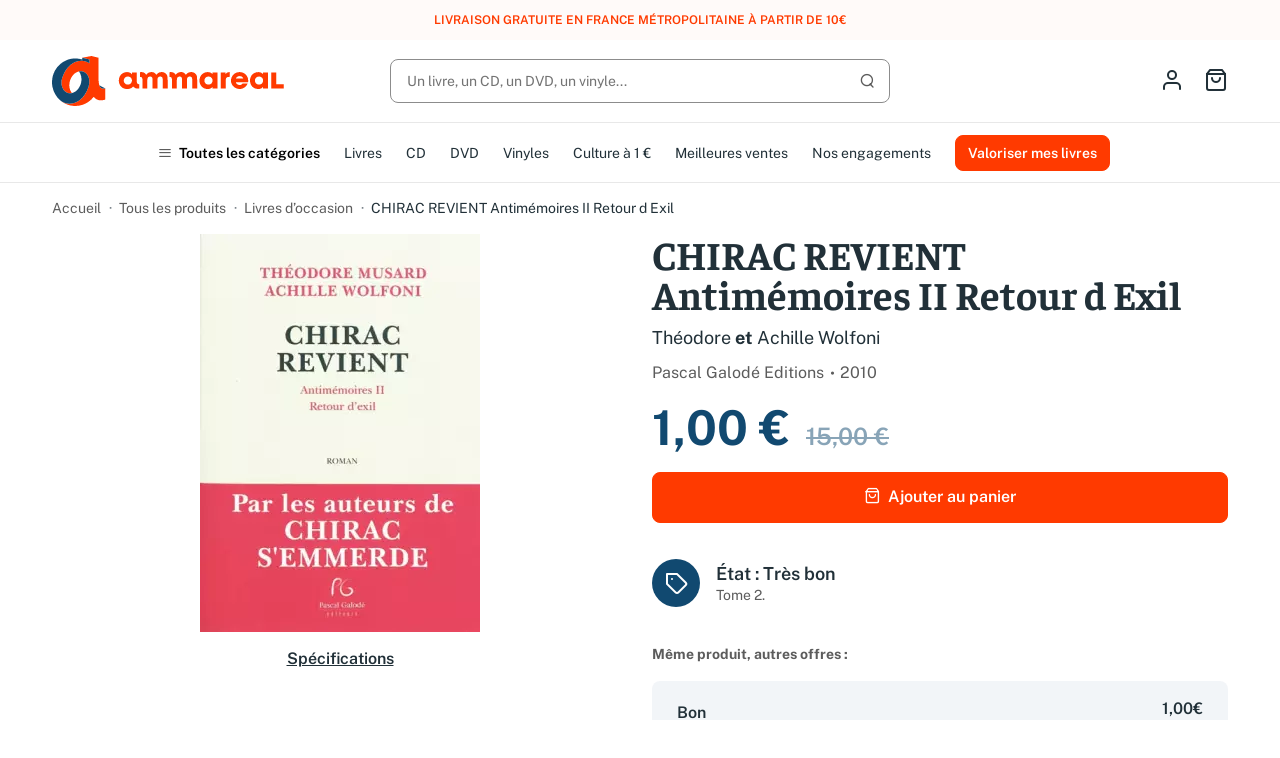

--- FILE ---
content_type: text/html; charset=utf-8
request_url: https://www.ammareal.fr/livre/3256355-d-428-948-chirac-revient-antimemoires-ii-retour-d-exil-9782355930980.html
body_size: 26274
content:
<!doctype html>
<html lang="fr-FR">

<head>
	
		
	<meta charset="utf-8">


	<meta http-equiv="x-ua-compatible" content="ie=edge">



	<title>			CHIRAC REVIENT Antimémoires II Retour d Exil · Livre d'occasion</title>
	
		<script data-keepinline="true">
    var ajaxGetProductUrl = '//www.ammareal.fr/module/cdc_googletagmanager/async';
    var ajaxShippingEvent = 1;
    var ajaxPaymentEvent = 1;

/* datalayer */
dataLayer = window.dataLayer || [];
    let cdcDatalayer = {"pageCategory":"product","event":"view_item","ecommerce":{"currency":"EUR","items":[{"item_name":"CHIRAC REVIENT Antimemoires II Retour d Exil","item_id":"3256355","price":"0.95","price_tax_exc":"0.95","price_tax_inc":"1","item_category":"Tous les produits","item_category2":"Livres d’occasion","quantity":1,"google_business_vertical":"retail"}],"value":"0.95"}};
    dataLayer.push(cdcDatalayer);

/* call to GTM Tag */
(function(w,d,s,l,i){w[l]=w[l]||[];w[l].push({'gtm.start':
new Date().getTime(),event:'gtm.js'});var f=d.getElementsByTagName(s)[0],
j=d.createElement(s),dl=l!='dataLayer'?'&l='+l:'';j.async=true;j.src=
'https://www.googletagmanager.com/gtm.js?id='+i+dl;f.parentNode.insertBefore(j,f);
})(window,document,'script','dataLayer','GTM-N2ZMR7V');

/* async call to avoid cache system for dynamic data */
dataLayer.push({
  'event': 'datalayer_ready'
});
</script>
	
	<meta name="description" content="							CHIRAC REVIENT Antimémoires II Retour d Exil par Théodore Musard & Achille Wolfoni d'occasion à petit prix - Livraison gratuite à partir de 10 € d'achat sur Ammareal.">
	<meta name="keywords" content="">

	
	
			<link rel="canonical" href="https://www.ammareal.fr/livre/3256355-d-428-948-chirac-revient-antimemoires-ii-retour-d-exil-9782355930980.html">
			
			

	
	<meta property="og:title" content="			CHIRAC REVIENT Antimémoires II Retour d Exil · Livre d'occasion">
<meta property="og:description" content="							CHIRAC REVIENT Antimémoires II Retour d Exil par Théodore Musard & Achille Wolfoni d'occasion à petit prix - Livraison gratuite à partir de 10 € d'achat sur Ammareal.">
<meta property="og:type" content="website">
<meta property="og:url" content="https://www.ammareal.fr/livre/3256355-d-428-948-chirac-revient-antimemoires-ii-retour-d-exil-9782355930980.html">
<meta property="og:site_name" content="Ammareal">

	<meta property="og:type" content="product">
	<meta property="og:image" content="https://static.ammareal.fr/280/D-428-948.webp">
	<meta property="og:availability" content="instock">

<meta name="twitter:card" content="summary_large_image" />
<meta property="twitter:title" content="			CHIRAC REVIENT Antimémoires II Retour d Exil · Livre d'occasion">
<meta property="twitter:description" content="							CHIRAC REVIENT Antimémoires II Retour d Exil par Théodore Musard & Achille Wolfoni d'occasion à petit prix - Livraison gratuite à partir de 10 € d'achat sur Ammareal.">
<meta property="twitter:site" content="Ammareal" />
<meta property="twitter:creator" content="Ammareal" />
<meta property="twitter:domain" content="https://www.ammareal.fr/livre/3256355-d-428-948-chirac-revient-antimemoires-ii-retour-d-exil-9782355930980.html" />

	<meta property="twitter:image" content="https://static.ammareal.fr/280/D-428-948.webp" />
	
<script type="application/ld+json">
	{
		"@context": "http://schema.org",
		"@type": "Organization",
		"name" : "Ammareal",
		"url" : "https://www.ammareal.fr/",
		"logo": {
			"@type": "ImageObject",
			"url":"https://www.ammareal.fr/img/logo-1736262735.svg"
		}
	}
</script>
	<script type="application/ld+json">
		{
			"@context": "http://schema.org",
			"@type": "WebSite",
			"url" : "https://www.ammareal.fr/",
			"image": {
				"@type": "ImageObject",
				"url":"https://www.ammareal.fr/img/logo-1736262735.svg"
			}
		}
	</script>
	<script type="application/ld+json">
		{
			"@context": "http://schema.org",
			"@type": "BreadcrumbList",
			"itemListElement": [
									{
						"@type": "ListItem",
						"position": 1,
						"name": "Accueil",
						"item": "https://www.ammareal.fr/"
					},									{
						"@type": "ListItem",
						"position": 2,
						"name": "Tous les produits",
						"item": "https://www.ammareal.fr/17-boutique"
					},									{
						"@type": "ListItem",
						"position": 3,
						"name": "Livres d’occasion",
						"item": "https://www.ammareal.fr/761-livre"
					},									{
						"@type": "ListItem",
						"position": 4,
						"name": "CHIRAC REVIENT Antimémoires II Retour d Exil",
						"item": "https://www.ammareal.fr/livre/3256355-d-428-948-chirac-revient-antimemoires-ii-retour-d-exil-9782355930980.html"
					}							]	
		}
	</script>
	<script type="application/ld+json">
		{
			"@context": "http://schema.org/",
			"@type": "Product",
			"additionalType": "https://schema.org/Book",
			"name": "CHIRAC REVIENT Antimémoires II Retour d Exil",
			"description": "",
			"category": "Livres d’occasion",
			"image" :"https://static.ammareal.fr/280/D-428-948.webp",
			"sku": "D-428-948",
			"gtin13": "9782355930980",							"brand": "Pascal Galodé Editions",																																																"bookEdition": "2010",																																																																																																																											"weight": {
					"@context": "https://schema.org",
					"@type": "QuantitativeValue",
					"value": "0.500000",
					"unitCode": "kg"
				},				"offers": {
					"@type": "Offer",
					"priceCurrency": "EUR",
					"name": "CHIRAC REVIENT Antimémoires II Retour d Exil",
					"price": "1",
					"url": "https://www.ammareal.fr/livre/3256355-d-428-948-chirac-revient-antimemoires-ii-retour-d-exil-9782355930980.html",
					"priceValidUntil": "2026-02-02",
					"image": "https://static.ammareal.fr/280/D-428-948.webp",
					"gtin13": "9782355930980",					"sku": "D-428-948",
					"itemCondition": "http://schema.org/UsedCondition",
					"availability": "http://schema.org/InStock",
					"seller": {
						"@type": "Organization",
						"name": "Ammareal"
					}
				}
			}
	</script>

	
			



	<meta name="viewport" content="width=device-width, initial-scale=1, maximum-scale=1">



	<link rel="icon" type="image/vnd.microsoft.icon" href="https://www.ammareal.fr/img/favicon.ico?1736262735">
	<link rel="shortcut icon" type="image/x-icon" href="https://www.ammareal.fr/img/favicon.ico?1736262735">



	
<script type="text/javascript" data-keepinline="true">
    var trustpilot_script_url = 'https://invitejs.trustpilot.com/tp.min.js';
    var trustpilot_key = 'v5VZQlhrbhId1Ftp';
    var trustpilot_widget_script_url = '//widget.trustpilot.com/bootstrap/v5/tp.widget.bootstrap.min.js';
    var trustpilot_integration_app_url = 'https://ecommscript-integrationapp.trustpilot.com';
    var trustpilot_preview_css_url = '//ecommplugins-scripts.trustpilot.com/v2.1/css/preview.min.css';
    var trustpilot_preview_script_url = '//ecommplugins-scripts.trustpilot.com/v2.1/js/preview.min.js';
    var trustpilot_ajax_url = 'https://www.ammareal.fr/module/trustpilot/trustpilotajax';
    var user_id = '0';
    var trustpilot_trustbox_settings = {"trustboxes":[],"activeTrustbox":0,"pageUrls":{"landing":"https:\/\/www.ammareal.fr\/","category":"https:\/\/www.ammareal.fr\/17-boutique","product":"https:\/\/www.ammareal.fr\/livre\/2364882-c-261-761-reseaux-haut-debit-9782746200012.html"}};
</script>
<script type="text/javascript" src="/modules/trustpilot/views/js/tp_register.min.js"></script>
<script type="text/javascript" src="/modules/trustpilot/views/js/tp_trustbox.min.js"></script>
<script type="text/javascript" src="/modules/trustpilot/views/js/tp_preview.min.js"></script>




			<link rel="preload" as="image" href="https://www.ammareal.fr/img/logo-1736262735.svg">
		
  
  <link
      rel="preload"
      href="https://www.ammareal.fr/themes/ammarealv3/assets/fonts/faustina-400-d66f494b73838d798b9e78f87d77ddd5.woff2"
      as="font"
      crossorigin
    ><link
      rel="preload"
      href="https://www.ammareal.fr/themes/ammarealv3/assets/fonts/faustina-600-13671f39439477a2ffebe013f4f85a7a.woff2"
      as="font"
      crossorigin
    ><link
      rel="preload"
      href="https://www.ammareal.fr/themes/ammarealv3/assets/fonts/faustina-700-dbf94d828423076b1091d7701559dd20.woff2"
      as="font"
      crossorigin
    ><link
      rel="preload"
      href="https://www.ammareal.fr/themes/ammarealv3/assets/fonts/public-sans-400-4758638f2eeeaf0dd6c4c39dab245c5b.woff2"
      as="font"
      crossorigin
    ><link
      rel="preload"
      href="https://www.ammareal.fr/themes/ammarealv3/assets/fonts/public-sans-400italic-09aa7f5b00366dca87380965ba89b39c.woff2"
      as="font"
      crossorigin
    ><link
      rel="preload"
      href="https://www.ammareal.fr/themes/ammarealv3/assets/fonts/public-sans-600-302d52af6a07b15a5e5633176544158f.woff2"
      as="font"
      crossorigin
    ><link
      rel="preload"
      href="https://www.ammareal.fr/themes/ammarealv3/assets/fonts/public-sans-700-73e89bd0bca2722fd28cc36e58a734fb.woff2"
      as="font"
      crossorigin
    ><link
      rel="preload"
      href="https://www.ammareal.fr/themes/ammarealv3/assets/fonts/feather-928b641b36a00f6ba34c10901b2101be.woff2"
      as="font"
      crossorigin
    >




	
  
  
<link rel="stylesheet" href="https://www.ammareal.fr/themes/ammarealv3/assets/cache/theme-ea30e7333.css?v=310dcbbf4cce62f762a2aaa148d556bd" type="text/css"
  media="all">




	



	<script>
					var PAYPLUG_DOMAIN = "https:\/\/secure.payplug.com";
					var is_sandbox_mode = false;
					var listDisplayAjaxUrl = "https:\/\/www.ammareal.fr\/module\/is_themecore\/ajaxTheme";
					var module_name = "payplug";
					var payplug_ajax_url = "https:\/\/www.ammareal.fr\/module\/payplug\/ajax";
					var prestashop = {"cart":{"products":[],"totals":{"total":{"type":"total","label":"Total","amount":0,"value":"0,00\u00a0\u20ac"},"total_including_tax":{"type":"total","label":"Total TTC\u00a0:","amount":0,"value":"0,00\u00a0\u20ac"},"total_excluding_tax":{"type":"total","label":"Total HT\u00a0:","amount":0,"value":"0,00\u00a0\u20ac"}},"subtotals":{"products":{"type":"products","label":"Sous-total","amount":0,"value":"0,00\u00a0\u20ac"},"discounts":null,"shipping":{"type":"shipping","label":"Livraison","amount":0,"value":""},"tax":null},"products_count":0,"summary_string":"0 articles","vouchers":{"allowed":1,"added":[]},"discounts":[],"minimalPurchase":0,"minimalPurchaseRequired":""},"currency":{"id":1,"name":"Euro","iso_code":"EUR","iso_code_num":"978","sign":"\u20ac"},"customer":{"lastname":null,"firstname":null,"email":null,"birthday":null,"newsletter":null,"newsletter_date_add":null,"optin":null,"website":null,"company":null,"siret":null,"ape":null,"is_logged":false,"gender":{"type":null,"name":null},"addresses":[]},"country":{"id_zone":9,"id_currency":0,"call_prefix":33,"iso_code":"FR","active":1,"contains_states":0,"need_identification_number":0,"need_zip_code":1,"zip_code_format":"NNNNN","display_tax_label":1,"name":"France","id":8},"language":{"name":"Fran\u00e7ais (French)","iso_code":"fr","locale":"fr-FR","language_code":"fr","active":1,"is_rtl":0,"date_format_lite":"d\/m\/Y","date_format_full":"d\/m\/Y H:i:s","id":1},"page":{"title":"","canonical":"https:\/\/www.ammareal.fr\/livre\/3256355-d-428-948-chirac-revient-antimemoires-ii-retour-d-exil-9782355930980.html","meta":{"title":"CHIRAC REVIENT Antim\u00e9moires II Retour d Exil","description":"","keywords":"","robots":"index"},"page_name":"product","body_classes":{"lang-fr":true,"lang-rtl":false,"country-FR":true,"currency-EUR":true,"layout-full-width":true,"page-product":true,"tax-display-enabled":true,"page-customer-account":false,"product-id-3256355":true,"product-CHIRAC REVIENT Antim\u00e9moires II Retour d Exil":true,"product-id-category-761":true,"product-id-manufacturer-0":true,"product-id-supplier-0":true,"product-available-for-order":true},"admin_notifications":[],"password-policy":{"feedbacks":{"0":"Tr\u00e8s faible","1":"Faible","2":"Moyenne","3":"Fort","4":"Tr\u00e8s fort","Straight rows of keys are easy to guess":"Les suites de touches sur le clavier sont faciles \u00e0 deviner","Short keyboard patterns are easy to guess":"Les mod\u00e8les courts sur le clavier sont faciles \u00e0 deviner.","Use a longer keyboard pattern with more turns":"Utilisez une combinaison de touches plus longue et plus complexe.","Repeats like \"aaa\" are easy to guess":"Les r\u00e9p\u00e9titions (ex. : \"aaa\") sont faciles \u00e0 deviner.","Repeats like \"abcabcabc\" are only slightly harder to guess than \"abc\"":"Les r\u00e9p\u00e9titions (ex. : \"abcabcabc\") sont seulement un peu plus difficiles \u00e0 deviner que \"abc\".","Sequences like abc or 6543 are easy to guess":"Les s\u00e9quences (ex. : abc ou 6543) sont faciles \u00e0 deviner.","Recent years are easy to guess":"Les ann\u00e9es r\u00e9centes sont faciles \u00e0 deviner.","Dates are often easy to guess":"Les dates sont souvent faciles \u00e0 deviner.","This is a top-10 common password":"Ce mot de passe figure parmi les 10 mots de passe les plus courants.","This is a top-100 common password":"Ce mot de passe figure parmi les 100 mots de passe les plus courants.","This is a very common password":"Ceci est un mot de passe tr\u00e8s courant.","This is similar to a commonly used password":"Ce mot de passe est similaire \u00e0 un mot de passe couramment utilis\u00e9.","A word by itself is easy to guess":"Un mot seul est facile \u00e0 deviner.","Names and surnames by themselves are easy to guess":"Les noms et les surnoms seuls sont faciles \u00e0 deviner.","Common names and surnames are easy to guess":"Les noms et les pr\u00e9noms courants sont faciles \u00e0 deviner.","Use a few words, avoid common phrases":"Utilisez quelques mots, \u00e9vitez les phrases courantes.","No need for symbols, digits, or uppercase letters":"Pas besoin de symboles, de chiffres ou de majuscules.","Avoid repeated words and characters":"\u00c9viter de r\u00e9p\u00e9ter les mots et les caract\u00e8res.","Avoid sequences":"\u00c9viter les s\u00e9quences.","Avoid recent years":"\u00c9vitez les ann\u00e9es r\u00e9centes.","Avoid years that are associated with you":"\u00c9vitez les ann\u00e9es qui vous sont associ\u00e9es.","Avoid dates and years that are associated with you":"\u00c9vitez les dates et les ann\u00e9es qui vous sont associ\u00e9es.","Capitalization doesn't help very much":"Les majuscules ne sont pas tr\u00e8s utiles.","All-uppercase is almost as easy to guess as all-lowercase":"Un mot de passe tout en majuscules est presque aussi facile \u00e0 deviner qu'un mot de passe tout en minuscules.","Reversed words aren't much harder to guess":"Les mots invers\u00e9s ne sont pas beaucoup plus difficiles \u00e0 deviner.","Predictable substitutions like '@' instead of 'a' don't help very much":"Les substitutions pr\u00e9visibles comme '\"@\" au lieu de \"a\" n'aident pas beaucoup.","Add another word or two. Uncommon words are better.":"Ajoutez un autre mot ou deux. Pr\u00e9f\u00e9rez les mots peu courants."}}},"shop":{"name":"Ammareal","logo":"https:\/\/www.ammareal.fr\/img\/logo-1736262735.svg","stores_icon":"https:\/\/www.ammareal.fr\/img\/logo_stores.png","favicon":"https:\/\/www.ammareal.fr\/img\/favicon.ico"},"core_js_public_path":"\/themes\/","urls":{"base_url":"https:\/\/www.ammareal.fr\/","current_url":"https:\/\/www.ammareal.fr\/livre\/3256355-d-428-948-chirac-revient-antimemoires-ii-retour-d-exil-9782355930980.html","shop_domain_url":"https:\/\/www.ammareal.fr","img_ps_url":"https:\/\/www.ammareal.fr\/img\/","img_cat_url":"https:\/\/www.ammareal.fr\/img\/c\/","img_lang_url":"https:\/\/www.ammareal.fr\/img\/l\/","img_prod_url":"https:\/\/www.ammareal.fr\/img\/p\/","img_manu_url":"https:\/\/www.ammareal.fr\/img\/m\/","img_sup_url":"https:\/\/www.ammareal.fr\/img\/su\/","img_ship_url":"https:\/\/www.ammareal.fr\/img\/s\/","img_store_url":"https:\/\/www.ammareal.fr\/img\/st\/","img_col_url":"https:\/\/www.ammareal.fr\/img\/co\/","img_url":"https:\/\/www.ammareal.fr\/themes\/ammarealv3\/assets\/img\/","css_url":"https:\/\/www.ammareal.fr\/themes\/ammarealv3\/assets\/css\/","js_url":"https:\/\/www.ammareal.fr\/themes\/ammarealv3\/assets\/js\/","pic_url":"https:\/\/www.ammareal.fr\/upload\/","theme_assets":"https:\/\/www.ammareal.fr\/themes\/ammarealv3\/assets\/","theme_dir":"https:\/\/www.ammareal.fr\/var\/www\/themes\/ammarealv3\/","pages":{"address":"https:\/\/www.ammareal.fr\/adresse","addresses":"https:\/\/www.ammareal.fr\/adresses","authentication":"https:\/\/www.ammareal.fr\/connexion","manufacturer":"https:\/\/www.ammareal.fr\/index.php?controller=manufacturer","cart":"https:\/\/www.ammareal.fr\/panier","category":"https:\/\/www.ammareal.fr\/index.php?controller=category","cms":"https:\/\/www.ammareal.fr\/index.php?controller=cms","contact":"https:\/\/www.ammareal.fr\/nous-contacter","discount":"https:\/\/www.ammareal.fr\/reduction","guest_tracking":"https:\/\/www.ammareal.fr\/suivi-commande-invite","history":"https:\/\/www.ammareal.fr\/historique-commandes","identity":"https:\/\/www.ammareal.fr\/identite","index":"https:\/\/www.ammareal.fr\/","my_account":"https:\/\/www.ammareal.fr\/mon-compte","order_confirmation":"https:\/\/www.ammareal.fr\/confirmation-commande","order_detail":"https:\/\/www.ammareal.fr\/index.php?controller=order-detail","order_follow":"https:\/\/www.ammareal.fr\/suivi-commande","order":"https:\/\/www.ammareal.fr\/commande","order_return":"https:\/\/www.ammareal.fr\/index.php?controller=order-return","order_slip":"https:\/\/www.ammareal.fr\/avoirs","pagenotfound":"https:\/\/www.ammareal.fr\/page-introuvable","password":"https:\/\/www.ammareal.fr\/recuperation-mot-de-passe","pdf_invoice":"https:\/\/www.ammareal.fr\/index.php?controller=pdf-invoice","pdf_order_return":"https:\/\/www.ammareal.fr\/index.php?controller=pdf-order-return","pdf_order_slip":"https:\/\/www.ammareal.fr\/index.php?controller=pdf-order-slip","prices_drop":"https:\/\/www.ammareal.fr\/promotions","product":"https:\/\/www.ammareal.fr\/index.php?controller=product","registration":"https:\/\/www.ammareal.fr\/inscription","search":"https:\/\/www.ammareal.fr\/recherche","sitemap":"https:\/\/www.ammareal.fr\/plan-site","stores":"https:\/\/www.ammareal.fr\/index.php?controller=stores","supplier":"https:\/\/www.ammareal.fr\/index.php?controller=supplier","new_products":"https:\/\/www.ammareal.fr\/nouveaux-produits","brands":"https:\/\/www.ammareal.fr\/index.php?controller=manufacturer","register":"https:\/\/www.ammareal.fr\/inscription","order_login":"https:\/\/www.ammareal.fr\/commande?login=1"},"alternative_langs":[],"actions":{"logout":"https:\/\/www.ammareal.fr\/?mylogout="},"no_picture_image":{"bySize":{"small_default":{"url":"https:\/\/www.ammareal.fr\/img\/p\/fr-default-small_default.jpg","width":98,"height":98},"cart_default":{"url":"https:\/\/www.ammareal.fr\/img\/p\/fr-default-cart_default.jpg","width":125,"height":125},"home_default":{"url":"https:\/\/www.ammareal.fr\/img\/p\/fr-default-home_default.jpg","width":250,"height":250},"medium_default":{"url":"https:\/\/www.ammareal.fr\/img\/p\/fr-default-medium_default.jpg","width":452,"height":452},"large_default":{"url":"https:\/\/www.ammareal.fr\/img\/p\/fr-default-large_default.jpg","width":800,"height":800}},"small":{"url":"https:\/\/www.ammareal.fr\/img\/p\/fr-default-small_default.jpg","width":98,"height":98},"medium":{"url":"https:\/\/www.ammareal.fr\/img\/p\/fr-default-home_default.jpg","width":250,"height":250},"large":{"url":"https:\/\/www.ammareal.fr\/img\/p\/fr-default-large_default.jpg","width":800,"height":800},"legend":""}},"configuration":{"display_taxes_label":true,"display_prices_tax_incl":true,"is_catalog":false,"show_prices":true,"opt_in":{"partner":false},"quantity_discount":{"type":"discount","label":"Remise sur prix unitaire"},"voucher_enabled":1,"return_enabled":0},"field_required":[],"breadcrumb":{"links":[{"title":"Accueil","url":"https:\/\/www.ammareal.fr\/"},{"title":"Tous les produits","url":"https:\/\/www.ammareal.fr\/17-boutique"},{"title":"Livres d\u2019occasion","url":"https:\/\/www.ammareal.fr\/761-livre"},{"title":"CHIRAC REVIENT Antim\u00e9moires II Retour d Exil","url":"https:\/\/www.ammareal.fr\/livre\/3256355-d-428-948-chirac-revient-antimemoires-ii-retour-d-exil-9782355930980.html"}],"count":4},"link":{"protocol_link":"https:\/\/","protocol_content":"https:\/\/"},"time":1768752473,"static_token":"a230c72d1b0f90c0bc3919a664120852","token":"9af8bdb7644721aa237ad043eb773502","debug":false};
					var psemailsubscription_subscription = "https:\/\/www.ammareal.fr\/module\/ps_emailsubscription\/subscription";
			</script>


	
	<link rel="preload" href="https://static.ammareal.fr/280/D-428-948.webp" as="image">

					<meta property="product:pretax_price:amount" content="0.948">
		<meta property="product:pretax_price:currency" content="EUR">
		<meta property="product:price:amount" content="1">
		<meta property="product:price:currency" content="EUR">
				<meta property="product:weight:value" content="0.500000">
		<meta property="product:weight:units" content="kg">
	
</head>

<body id="product" class="lang-fr country-fr currency-eur layout-full-width page-product tax-display-enabled product-id-3256355 product-chirac-revient-antimemoires-ii-retour-d-exil product-id-category-761 product-id-manufacturer-0 product-id-supplier-0 product-available-for-order">
	
		<!-- Google Tag Manager (noscript) -->
<noscript><iframe src="https://www.googletagmanager.com/ns.html?id=GTM-N2ZMR7V"
height="0" width="0" style="display:none;visibility:hidden"></iframe></noscript>
<!-- End Google Tag Manager (noscript) -->

	

	<main class="l-main">
		
					

		<header id="header" class="l-header">
			
				
		<div class="amrl-header-banner">
		<div class="container">
			Livraison gratuite en France métropolitaine à partir de 10€
		</div>
	</div>




	<div class="js-header-top-wrapper">
		<div class="js-header-top">
			<div class="header-top">
				<div class="container">
					<div class="header-top__content">
						<div class="header-top__content-wrapper header-top__content-wrapper--left">
							<div class="header-top__action header-top__action--menu d-flex d-md-none">
								<button type="button" class="header-top__action-link amrl-categories-mobile__open">
	<i class="icon icon-menu"></i>
	<span class="sr-only">Open menu</span>
</button>
<div class="amrl-categories-mobile">
	<div class="amrl-categories-mobile__nav">
		<button class="amrl-categories-mobile__close" type="button">
			<i class="icon icon-x" aria-hidden="true"></i>
			<span class="sr-only">
				Fermer le menu
			</span>
		</button>
		<a href="https://www.ammareal.fr/categories" class="btn btn-outline-secondary btn-sm">
			Toutes les catégories
		</a>
	</div>
	<div class="amrl-categories-mobile__wrapper">
		<ul class="amrl-categories-mobile__menu amrl-categories-mobile__menu--level-1">
							<li class="amrl-categories-mobile__menu-item">
											<button type="button"
							class="amrl-categories-mobile__menu-link amrl-categories-mobile__menu-link--with-children">
							Livres d’occasion
							<i class="icon icon-chevron-right" aria-hidden="true"></i>
						</button>
										<ul class="amrl-categories-mobile__menu amrl-categories-mobile__menu--level-2 amrl-categories-mobile__submenu"
						data-lvl1-category-id="761-livre">
						<li class="amrl-categories-mobile__menu-item">
							<button type="button" class="amrl-categories-mobile__menu-link amrl-categories-mobile__menu-link--close">
								<i class="icon icon-chevron-left" aria-hidden="true"></i>
								Retour
							</button>
						</li>
						<li class="amrl-categories-mobile__menu-item amrl-categories-mobile__menu-item--parent-name">
							<a href="https://www.ammareal.fr/761-livre">
								Livres d’occasion
							</a>
						</li>
																		<li class="amrl-categories-mobile__menu-item amrl-categories-mobile__skeleton">
							<div class="amrl-categories-mobile__menu-link">
								<div class="skeleton-element skeleton-element--text skeleton-animated"></div>
							</div>
							<div class="amrl-categories-mobile__menu-link">
								<div class="skeleton-element skeleton-element--text skeleton-animated"></div>
							</div>
							<div class="amrl-categories-mobile__menu-link">
								<div class="skeleton-element skeleton-element--text skeleton-animated"></div>
							</div>
						</li>
											</ul>
				</li>
							<li class="amrl-categories-mobile__menu-item">
											<button type="button"
							class="amrl-categories-mobile__menu-link amrl-categories-mobile__menu-link--with-children">
							CD d&#039;occasion
							<i class="icon icon-chevron-right" aria-hidden="true"></i>
						</button>
										<ul class="amrl-categories-mobile__menu amrl-categories-mobile__menu--level-2 amrl-categories-mobile__submenu"
						data-lvl1-category-id="1161-cd-d-occasion">
						<li class="amrl-categories-mobile__menu-item">
							<button type="button" class="amrl-categories-mobile__menu-link amrl-categories-mobile__menu-link--close">
								<i class="icon icon-chevron-left" aria-hidden="true"></i>
								Retour
							</button>
						</li>
						<li class="amrl-categories-mobile__menu-item amrl-categories-mobile__menu-item--parent-name">
							<a href="https://www.ammareal.fr/1161-cd-d-occasion">
								CD d&#039;occasion
							</a>
						</li>
																		<li class="amrl-categories-mobile__menu-item amrl-categories-mobile__skeleton">
							<div class="amrl-categories-mobile__menu-link">
								<div class="skeleton-element skeleton-element--text skeleton-animated"></div>
							</div>
							<div class="amrl-categories-mobile__menu-link">
								<div class="skeleton-element skeleton-element--text skeleton-animated"></div>
							</div>
							<div class="amrl-categories-mobile__menu-link">
								<div class="skeleton-element skeleton-element--text skeleton-animated"></div>
							</div>
						</li>
											</ul>
				</li>
							<li class="amrl-categories-mobile__menu-item">
											<button type="button"
							class="amrl-categories-mobile__menu-link amrl-categories-mobile__menu-link--with-children">
							DVD d&#039;occasion
							<i class="icon icon-chevron-right" aria-hidden="true"></i>
						</button>
										<ul class="amrl-categories-mobile__menu amrl-categories-mobile__menu--level-2 amrl-categories-mobile__submenu"
						data-lvl1-category-id="395-dvd">
						<li class="amrl-categories-mobile__menu-item">
							<button type="button" class="amrl-categories-mobile__menu-link amrl-categories-mobile__menu-link--close">
								<i class="icon icon-chevron-left" aria-hidden="true"></i>
								Retour
							</button>
						</li>
						<li class="amrl-categories-mobile__menu-item amrl-categories-mobile__menu-item--parent-name">
							<a href="https://www.ammareal.fr/395-dvd">
								DVD d&#039;occasion
							</a>
						</li>
																		<li class="amrl-categories-mobile__menu-item amrl-categories-mobile__skeleton">
							<div class="amrl-categories-mobile__menu-link">
								<div class="skeleton-element skeleton-element--text skeleton-animated"></div>
							</div>
							<div class="amrl-categories-mobile__menu-link">
								<div class="skeleton-element skeleton-element--text skeleton-animated"></div>
							</div>
							<div class="amrl-categories-mobile__menu-link">
								<div class="skeleton-element skeleton-element--text skeleton-animated"></div>
							</div>
						</li>
											</ul>
				</li>
							<li class="amrl-categories-mobile__menu-item">
											<button type="button"
							class="amrl-categories-mobile__menu-link amrl-categories-mobile__menu-link--with-children">
							Vinyles
							<i class="icon icon-chevron-right" aria-hidden="true"></i>
						</button>
										<ul class="amrl-categories-mobile__menu amrl-categories-mobile__menu--level-2 amrl-categories-mobile__submenu"
						data-lvl1-category-id="1342-vinyles">
						<li class="amrl-categories-mobile__menu-item">
							<button type="button" class="amrl-categories-mobile__menu-link amrl-categories-mobile__menu-link--close">
								<i class="icon icon-chevron-left" aria-hidden="true"></i>
								Retour
							</button>
						</li>
						<li class="amrl-categories-mobile__menu-item amrl-categories-mobile__menu-item--parent-name">
							<a href="https://www.ammareal.fr/1342-vinyles">
								Vinyles
							</a>
						</li>
																		<li class="amrl-categories-mobile__menu-item amrl-categories-mobile__skeleton">
							<div class="amrl-categories-mobile__menu-link">
								<div class="skeleton-element skeleton-element--text skeleton-animated"></div>
							</div>
							<div class="amrl-categories-mobile__menu-link">
								<div class="skeleton-element skeleton-element--text skeleton-animated"></div>
							</div>
							<div class="amrl-categories-mobile__menu-link">
								<div class="skeleton-element skeleton-element--text skeleton-animated"></div>
							</div>
						</li>
											</ul>
				</li>
			                        <li class="amrl-categories-mobile__menu-item">
				<a href="https://www.ammareal.fr/17-boutique?q=prix-0-1" class="amrl-categories-mobile__menu-link">
					Culture à 1 €
				</a>
			</li>
			<li class="amrl-categories-mobile__menu-item">
				<a href="https://www.ammareal.fr/1383-meilleures-ventes" class="amrl-categories-mobile__menu-link">
					Meilleures ventes
				</a>
			</li>
			<li class="amrl-categories-mobile__menu-item">
				<a href="https://www.ammareal.fr/content/12-nos-engagements-humanistes"
					class="amrl-categories-mobile__menu-link">
					Nos engagements
				</a>
			</li>
		</ul>
		<a href="https://www.ammareal.fr/reprendre-vos-livres"
			class="btn btn-primary btn-block">
			Valoriser mes livres
		</a>
	</div>
	<div class="amrl-categories-mobile__localization">
			</div>
</div>
							</div>
							<div class="header-top__logo">
								<a href="https://www.ammareal.fr/">
																		<img  src="https://www.ammareal.fr/img/logo-1736262735.svg" width="229" height="49" 
									 alt="Ammareal logo">
																	</a>
							</div>
						</div>
						<div class="header-top__content-wrapper header-top__content-wrapper--center">
							<div class="amrl-search-input">
	<button class="amrl-search-input__close-search d-md-none" type="button">
		<i class="icon icon-x" aria-hidden="true"></i>
		<span class="sr-only">
			Fermer la recherche
		</span>
	</button>
	<form method="get"
		action="https://www.ammareal.fr/recherche"
		data-search-controller-url="https://www.ammareal.fr/recherche"
		data-search-widget class="search-widget">
		<input type="hidden" name="controller" value="search">
		<input type="hidden" class="hiddenProduct" name="produit">
		<div class="amrl-search-input__input">
			<div class="amrl-search-input__input-field ">
				<input class="form-control" type="text" name="s"
					placeholder="Un livre, un CD, un DVD, un vinyle..."
					value=""
					aria-label="Rechercher" autocomplete="off">
				<div class="amrl-search-input__input-actions">
					<button class="amrl-search-input__input-action--search btn btn-primary btn-icon-only" type="submit">
						<i class="icon icon-search" aria-hidden="true"></i>
						<span class="sr-only">
							Lancer la recherche
						</span>
					</button>
					<button class="amrl-search-input__input-action--reinit">
						<i class="icon icon-x" aria-hidden="true"></i>
						<span class="sr-only">
							Reinitialiser
						</span>
					</button>
				</div>
			</div>
			<div class="amrl-search-input__results" aria-expanded="false" role="search">
				<div class="amrl-search-input__results-wrapper">
					<ul class="amrl-search-input__results-tabs nav" role="tablist">
						<li class="nav-item">
							<a class="nav-link active" href="#search-results-products" data-toggle="tab" role="tab"
								aria-controls="search-results-products" aria-selected="true">
								Produits
							</a>
						</li>
						<li class="nav-item">
							<a class="nav-link" href="#search-results-categories" data-toggle="tab" role="tab"
								aria-controls="search-results-categories" aria-selected="false">
								Catégories
							</a>
						</li>
					</ul>
					<div class="tab-content">
						<div class="amrl-bonk">
	<div class="alert alert-warning">
		<span>
			Vous devez être majeur pour voir la couverture des produits pour adultes.<br>
		</span>
		<div>
			<button data-bonk="amrl-bonk_under-18" class="btn btn-outline-secondary">
				Je suis mineur
			</button>
			<button data-bonk="amrl-bonk_over-18" class="btn btn-outline-secondary">
				Je suis majeur
			</button>
		</div>
	</div>
</div>
						<div class="amrl-search-input__skeleton">
		<div class="amrl-search-input__skeleton-product">
		<div
			class="amrl-search-input__skeleton-product-image skeleton-element skeleton-element--image skeleton-animated">
		</div>
		<div class="amrl-search-input__skeleton-product-desc">
			<div
				class="amrl-search-input__skeleton-product-name skeleton-element skeleton-element--text skeleton-animated">
			</div>
			<div
				class="amrl-search-input__skeleton-product-origin skeleton-element skeleton-element--text skeleton-animated">
			</div>
		</div>
		<div
			class="amrl-search-input__skeleton-product-price skeleton-element skeleton-element--text skeleton-animated">
		</div>
	</div>
</div>						<ul id="search-results-products"
							class="amrl-search-input__results-list amrl-search-input__results-list--products tab-pane active"
							role="tablist">
						</ul>
						<ul id="search-results-categories"
							class="amrl-search-input__results-list amrl-search-input__results-list--categories tab-pane"
							role="tablist">
						</ul>
						<div class="amrl-search-alert amrl-search-alert--suggestion">
	<div>
		<p>Vous n'avez pas trouvé l'article que vous cherchiez ?</p>
		<span>Activez les notifications dans votre compte pour être alerté dès qu'il est en stock.</span>
	</div>
	<a href="https://www.ammareal.fr/connexion"
		class="btn btn-outline-secondary">
		Créer une alerte
	</a>
</div>
					</div>
				</div>
				<div class="amrl-search-input__results-footer d-md-flex">
					<a href="https://www.ammareal.fr/17-tous-les-produits" class="btn btn-primary">
						Afficher tous les résultats
					</a>
				</div>
			</div>
			<div class="amrl-search-input__results-footer d-md-none">
				<a href="https://www.ammareal.fr/17-tous-les-produits" class="btn btn-primary">
					Afficher tous les résultats
				</a>
			</div>
		</div>
	</form>
</div>
<div class="amrl-search-input__overlay"></div>
						</div>
						<div class="header-top__content-wrapper header-top__content-wrapper--right">
							<div class="header-top__action header-top__action--account">
	<a href="https://www.ammareal.fr/connexion?back=https%3A%2F%2Fwww.ammareal.fr%2Flivre%2F3256355-d-428-948-chirac-revient-antimemoires-ii-retour-d-exil-9782355930980.html" rel="nofollow"
		class="header-top__action-link">
					<i class="icon icon-user" aria-hidden="true"></i>
				<span class="sr-only">
							Identifiez-vous
					</span>
	</a>
</div><div class="header-top__action header-top__action--cart">
	<div class="js-blockcart blockcart cart-preview dropdown" data-refresh-url="//www.ammareal.fr/module/is_shoppingcart/ajax">
		<a href="//www.ammareal.fr/panier?action=show" class="header-top__action-link">
			<i class="icon icon-shopping-bag" aria-hidden="true"></i>
						<span class="sr-only">Aller au panier</span>
		</a>
	</div>
</div>
						</div>
					</div>
				</div>
			</div>
			<div class="header-bottom">
				<div class="container d-none d-md-block">
					<nav class="header-bottom__main-menu">
						<ul class="header-bottom__main-menu-list">
							<li class="header-bottom__main-menu-item">
								<button type="button" id="amrl-categories-toggle" aria-haspopup="true" aria-owns="amrl-categories-megamenu">
	<i class="icon icon-menu" aria-hidden="true"></i>
	Toutes les catégories
</button>
<div id="amrl-categories-megamenu" class="amrl-categories-megamenu" aria-expanded="false" role="menu">
	<div class="amrl-categories-megamenu__categories">
		<ul>
							<li>
					<a href="https://www.ammareal.fr/761-livre"
						id="761-livre" class="amrl-categories-megamenu__category">
						Livres d’occasion
													<i class="icon icon-chevron-right" aria-hidden="true"></i>
											</a>
				</li>
							<li>
					<a href="https://www.ammareal.fr/1161-cd-d-occasion"
						id="1161-cd-d-occasion" class="amrl-categories-megamenu__category">
						CD d&#039;occasion
													<i class="icon icon-chevron-right" aria-hidden="true"></i>
											</a>
				</li>
							<li>
					<a href="https://www.ammareal.fr/395-dvd"
						id="395-dvd" class="amrl-categories-megamenu__category">
						DVD d&#039;occasion
													<i class="icon icon-chevron-right" aria-hidden="true"></i>
											</a>
				</li>
							<li>
					<a href="https://www.ammareal.fr/1342-vinyles"
						id="1342-vinyles" class="amrl-categories-megamenu__category">
						Vinyles
													<i class="icon icon-chevron-right" aria-hidden="true"></i>
											</a>
				</li>
					</ul>
		<a href="https://www.ammareal.fr/categories" class="btn btn-outline-secondary btn-sm btn-block">
			Voir plus 
		</a>
	</div>
		<div class="amrl-categories-megamenu__subcategories amrl-categories-megamenu__subcategories--childless">
				<div class="amrl-categories-megamenu__subcategory amrl-categories-megamenu__skeleton">
			<div class="skeleton-element skeleton-element--text skeleton-animated"></div>
		</div>
		<div class="amrl-categories-megamenu__subcategory amrl-categories-megamenu__skeleton">
			<div class="skeleton-element skeleton-element--text skeleton-animated"></div>
		</div>
		<div class="amrl-categories-megamenu__subcategory amrl-categories-megamenu__skeleton">
			<div class="skeleton-element skeleton-element--text skeleton-animated"></div>
		</div>
		<div class="amrl-categories-megamenu__subcategory amrl-categories-megamenu__skeleton">
			<div class="skeleton-element skeleton-element--text skeleton-animated"></div>
		</div>
		<div class="amrl-categories-megamenu__subcategory amrl-categories-megamenu__skeleton">
			<div class="skeleton-element skeleton-element--text skeleton-animated"></div>
		</div>
		<div class="amrl-categories-megamenu__subcategory amrl-categories-megamenu__skeleton">
			<div class="skeleton-element skeleton-element--text skeleton-animated"></div>
		</div>
			</div>
</div>
							</li>
							
							<li class="header-bottom__main-menu-item">
								<a href="https://www.ammareal.fr/761-livre">
									Livres
								</a>
							</li>
							<li class="header-bottom__main-menu-item">
								<a href="https://www.ammareal.fr/1161-cd-d-occasion">
									CD
								</a>
							</li>
							<li class="header-bottom__main-menu-item">
								<a href="https://www.ammareal.fr/395-dvd">
									DVD
								</a>
							</li>
                            <li class="header-bottom__main-menu-item">
								<a href="https://www.ammareal.fr/1342-vinyles">
									Vinyles
								</a>
							</li>
							<li class="header-bottom__main-menu-item">
								<a href="https://www.ammareal.fr/17-boutique?q=prix-0-1">
									Culture à 1 €
								</a>
							</li>
							<li class="header-bottom__main-menu-item">
								<a href="https://www.ammareal.fr/1383-meilleures-ventes">
									Meilleures ventes
								</a>
							</li>
							<li class="header-bottom__main-menu-item">
								<a href="https://www.ammareal.fr/content/12-nos-engagements-humanistes">
									Nos engagements
								</a>
							</li>
							<li class="header-bottom__main-menu-item">
								<a href="https://www.ammareal.fr/reprendre-vos-livres"
									class="btn btn-primary">
									Valoriser mes livres
								</a>
							</li>
						</ul>
					</nav>
				</div>
				<button type="button" class="form-control form-control--fake d-md-none">
					Un Livre, un CD, un DVD...
					<i class="icon icon-search" aria-hidden="true"></i>
				</button>
			</div>
		</div>
		<div class="js-header-top-fake"></div>
	</div>
			
		</header>

		<section id="wrapper">
			

			<div class="container">
				
											
			<nav aria-label="breadcrumb" data-depth="4">
			
				<ol class="breadcrumb">
																	
							<li class="breadcrumb-item" 
								>
																	<a href="https://www.ammareal.fr/">
																		Accueil
																		</a>
															</li>
						
																	
							<li class="breadcrumb-item" 
								>
																	<a href="https://www.ammareal.fr/17-boutique">
																		Tous les produits
																		</a>
															</li>
						
																	
							<li class="breadcrumb-item" 
								>
																	<a href="https://www.ammareal.fr/761-livre">
																		Livres d’occasion
																		</a>
															</li>
						
																	
							<li class="breadcrumb-item active" aria-current="page"
								>
																	CHIRAC REVIENT Antimémoires II Retour d Exil
																</li>
						
									</ol>
			
		</nav>
										

				
				
												<aside id="notifications" class="notifications">
		
		
		
			</aside>
									

				<div class="row">
					

					
  <div id="content-wrapper" class="col-12 js-content-wrapper">
    
    
			
	<section id="main">

		<div class="row product-container js-product-container">
			<div class="col-md-6">
				
					
						<div class="product-images">
							
									<div class="product-cover-thumbnails js-product-images" data-sticky-product-image>
		
							<div class="product-img img-fluid ">
					<img src="https://static.ammareal.fr/280/D-428-948.webp"
						alt="Couverture du produit · CHIRAC REVIENT Antimémoires II Retour d Exil">
				</div>
						<div class="amrl-bonk">
	<div class="alert alert-warning">
		<span>
			Vous devez être majeur pour voir la couverture des produits pour adultes.<br>
		</span>
		<div>
			<button data-bonk="amrl-bonk_under-18" class="btn btn-outline-secondary">
				Je suis mineur
			</button>
			<button data-bonk="amrl-bonk_over-18" class="btn btn-outline-secondary">
				Je suis majeur
			</button>
		</div>
	</div>
</div>
							<a href="#product-features" class="product-cover-thumbnails__see-specs"
					data-action="show-product-specs">Spécifications</a>
					
		
					
	</div>
	
							
						</div>
					
				
			</div>
			<div class="col-md-6">
				
					
						<div class="product-header">
		<h1 class="product-header__name h2">CHIRAC REVIENT Antimémoires II Retour d Exil</h1>
	
	<h2 class="product-header__origin sans-serif ">
					<a href="/auteur/theodore">Théodore</a> et 					<a href="/auteur/achille-wolfoni">Achille Wolfoni</a>			</h2>
	
	<ul class="product-header__key-specs">
									<li class="product-header__key-spec">Pascal Galodé Editions</li>
																											<li class="product-header__key-spec">2010</li>
																																																								</ul>
</div>					
				
				
						<div class="product-prices js-product-prices">
	
		
			<div class="product-price">
				<span class="price price--lg">
																1,00 €
									</span>
				
																																																																																																																																														
									
						<div class="price price--regular">
							<button type="button" data-toggle="tooltip" data-placement="top" title="Par rapport à l'achat d'un nouveau produit">
								<s>15,00 €</s>
							</button>
						</div>
					
				                                    
				
			</div>
		

		

		
					

		
					

		
					

		
		
	</div>
				

				<div class="product-information">

					<div class="product-actions js-product-actions">
						
							
								<div class="product-add-to-cart js-product-add-to-cart">
	
		
		

		
			<div class="product-add-to-cart__actions">
				<form action="https://www.ammareal.fr/panier" method="post" class="form-add-to-cart--3256355 m-0">
					<input type="hidden" name="token" value="a230c72d1b0f90c0bc3919a664120852">
					<input type="hidden" name="id_product" value="3256355" id="product_page_product_id">
					<input type="hidden" name="id_customization" value="0" id="product_customization_id"
						class="js-product-customization-id">
					<button class="btn btn-primary btn-lg btn-icon-left btn-block add-to-cart js-add-to-cart"
						 data-button-action="add-to-cart" type="submit" >
						<i class="icon icon-shopping-bag" aria-hidden="true"></i>
						Ajouter au panier
					</button>
					<button type="button" disabled class="btn btn-primary btn-lg btn-icon-left btn-block fake-add-to-cart mt-0 d-none">
																			<i class="icon icon-shopping-bag" aria-hidden="true"></i>
							Ajouté
											</button>
									</form>
			</div>
		

		
		

		
		
	</div>																	<div class="product-add-to-cart-fast">
		<figure>
		<img class="lazyload" data-src="https://static.ammareal.fr/280/D-428-948.webp"
			src="https://www.ammareal.fr/themes/ammarealv3/assets/img/lazy-pixel.jpg" alt="Couverture du produit · CHIRAC REVIENT Antimémoires II Retour d Exil">
	</figure>
		<div>
		<span class="product-add-to-cart-fast__name">CHIRAC REVIENT Antimémoires II Retour d Exil</span>
					<span class="product-add-to-cart-fast__price">
				1,00 €
																																																																																																																																											<span class="product-add-to-cart-fast__price--regular">
								<s>15,00 €</s>
							</span>
																											</span>
			</div>
	<form action="https://www.ammareal.fr/panier" method="post" class="form-add-to-cart--3256355 m-0">
		<input type="hidden" name="token" value="a230c72d1b0f90c0bc3919a664120852">
		<input type="hidden" name="id_product" value="3256355" id="product_page_product_id">
		<button class="btn btn-primary btn-icon-left add-to-cart js-add-to-cart" 			data-button-action="add-to-cart" type="submit" >
			<i class="icon icon-shopping-bag" aria-hidden="true"></i>
			Ajouter au panier
		</button>
		<button
			class="btn btn-primary btn-icon-left add-to-cart fake-add-to-cart mt-0 d-none"
			type="button" disabled>
			<i class="icon icon-shopping-bag" aria-hidden="true"></i>
			Ajouté
		</button>
	</form>
</div>															

															
									<section class="product-section product-states">
	<div class="product-states__state">
		<span class="product-states__state-icon">
			<i class="icon icon-tag" aria-hidden="true"></i>
		</span>
		<div class="product-states__state-content">
					 																 																 																 																 																 																 									<span class="product-states__state-condition">
						État : Très bon
					</span>
																 													<span class="product-states__state-details">
						Tome 2. 
					</span>
												 																 																 																 																 																 																 															</div>
	</div>
			<div class="product-states__alt-states">
			<span>Même produit, autres offres :</span>
			<ul class="product-states__alt-states-list">
									<li class="product-states__alt-state">
						<a href="https://www.ammareal.fr/livre/3256371-d-428-951-chirac-revient-antimemoires-ii-retour-d-exil-9782355930980.html"
							data-id-product="3256371">
							<div>
								<span class="product-states__alt-state-condition">
									Bon
								</span>
								<span class="product-states__alt-state-details">
									Livre un peu vrillé. Légères traces d’usure sur la couverture. Tome 2. 
								</span>
							</div>
							<div>
								<span class="product-states__alt-state-price">1,00€</span>
								<form action="https://www.ammareal.fr/panier" method="post" class="form-add-to-cart--3256371">
									<input type="hidden" name="token" value="a230c72d1b0f90c0bc3919a664120852">
									<input type="hidden" name="id_product" value="3256371" id="product_page_product_id">
									<button
										class="product-states__alt-state-button btn btn-outline-secondary btn-lg btn-icon-only add-to-cart js-add-to-cart"
										data-button-action="add-to-cart" type="submit">
										<i class="icon icon-shopping-bag" aria-hidden="true"></i>
										<span class="sr-only">Ajouter au panier</span>
									</button>
									<button
										class="product-states__alt-state-button btn btn-outline-secondary btn-lg btn-icon-only fake-add-to-cart mt-0 d-none"
										type="button" disabled>
										<i class="icon icon-shopping-bag" aria-hidden="true"></i>
										<span class="sr-only">Ajouter au panier</span>
									</button>
								</form>
							</div>
						</a>
					</li>
									<li class="product-states__alt-state">
						<a href="https://www.ammareal.fr/livre/3257062-d-428-903-chirac-revient-antimemoires-ii-retour-d-exil-9782355930980.html"
							data-id-product="3257062">
							<div>
								<span class="product-states__alt-state-condition">
									Très bon
								</span>
								<span class="product-states__alt-state-details">
									Salissures sur la tranche. Tome 2. 
								</span>
							</div>
							<div>
								<span class="product-states__alt-state-price">1,00€</span>
								<form action="https://www.ammareal.fr/panier" method="post" class="form-add-to-cart--3257062">
									<input type="hidden" name="token" value="a230c72d1b0f90c0bc3919a664120852">
									<input type="hidden" name="id_product" value="3257062" id="product_page_product_id">
									<button
										class="product-states__alt-state-button btn btn-outline-secondary btn-lg btn-icon-only add-to-cart js-add-to-cart"
										data-button-action="add-to-cart" type="submit">
										<i class="icon icon-shopping-bag" aria-hidden="true"></i>
										<span class="sr-only">Ajouter au panier</span>
									</button>
									<button
										class="product-states__alt-state-button btn btn-outline-secondary btn-lg btn-icon-only fake-add-to-cart mt-0 d-none"
										type="button" disabled>
										<i class="icon icon-shopping-bag" aria-hidden="true"></i>
										<span class="sr-only">Ajouter au panier</span>
									</button>
								</form>
							</div>
						</a>
					</li>
									<li class="product-states__alt-state">
						<a href="https://www.ammareal.fr/livre/3256391-d-428-947-chirac-revient-antimemoires-ii-retour-d-exil-9782355930980.html"
							data-id-product="3256391">
							<div>
								<span class="product-states__alt-state-condition">
									Bon
								</span>
								<span class="product-states__alt-state-details">
									Traces de pliures sur la couverture. Salissures sur la tranche. Tome 2. 
								</span>
							</div>
							<div>
								<span class="product-states__alt-state-price">1,00€</span>
								<form action="https://www.ammareal.fr/panier" method="post" class="form-add-to-cart--3256391">
									<input type="hidden" name="token" value="a230c72d1b0f90c0bc3919a664120852">
									<input type="hidden" name="id_product" value="3256391" id="product_page_product_id">
									<button
										class="product-states__alt-state-button btn btn-outline-secondary btn-lg btn-icon-only add-to-cart js-add-to-cart"
										data-button-action="add-to-cart" type="submit">
										<i class="icon icon-shopping-bag" aria-hidden="true"></i>
										<span class="sr-only">Ajouter au panier</span>
									</button>
									<button
										class="product-states__alt-state-button btn btn-outline-secondary btn-lg btn-icon-only fake-add-to-cart mt-0 d-none"
										type="button" disabled>
										<i class="icon icon-shopping-bag" aria-hidden="true"></i>
										<span class="sr-only">Ajouter au panier</span>
									</button>
								</form>
							</div>
						</a>
					</li>
									<li class="product-states__alt-state">
						<a href="https://www.ammareal.fr/livre/3257059-d-428-902-chirac-revient-antimemoires-ii-retour-d-exil-9782355930980.html"
							data-id-product="3257059">
							<div>
								<span class="product-states__alt-state-condition">
									Très bon
								</span>
								<span class="product-states__alt-state-details">
									Livre un peu vrillé. Tome 2. 
								</span>
							</div>
							<div>
								<span class="product-states__alt-state-price">1,00€</span>
								<form action="https://www.ammareal.fr/panier" method="post" class="form-add-to-cart--3257059">
									<input type="hidden" name="token" value="a230c72d1b0f90c0bc3919a664120852">
									<input type="hidden" name="id_product" value="3257059" id="product_page_product_id">
									<button
										class="product-states__alt-state-button btn btn-outline-secondary btn-lg btn-icon-only add-to-cart js-add-to-cart"
										data-button-action="add-to-cart" type="submit">
										<i class="icon icon-shopping-bag" aria-hidden="true"></i>
										<span class="sr-only">Ajouter au panier</span>
									</button>
									<button
										class="product-states__alt-state-button btn btn-outline-secondary btn-lg btn-icon-only fake-add-to-cart mt-0 d-none"
										type="button" disabled>
										<i class="icon icon-shopping-bag" aria-hidden="true"></i>
										<span class="sr-only">Ajouter au panier</span>
									</button>
								</form>
							</div>
						</a>
					</li>
									<li class="product-states__alt-state">
						<a href="https://www.ammareal.fr/livre/3257071-d-428-904-chirac-revient-antimemoires-ii-retour-d-exil-9782355930980.html"
							data-id-product="3257071">
							<div>
								<span class="product-states__alt-state-condition">
									Bon
								</span>
								<span class="product-states__alt-state-details">
									Livre un peu vrillé. Petite(s) trace(s) de pliure sur la couverture. Salissures sur la tranche. Pages cornées. Tome 2. 
								</span>
							</div>
							<div>
								<span class="product-states__alt-state-price">1,00€</span>
								<form action="https://www.ammareal.fr/panier" method="post" class="form-add-to-cart--3257071">
									<input type="hidden" name="token" value="a230c72d1b0f90c0bc3919a664120852">
									<input type="hidden" name="id_product" value="3257071" id="product_page_product_id">
									<button
										class="product-states__alt-state-button btn btn-outline-secondary btn-lg btn-icon-only add-to-cart js-add-to-cart"
										data-button-action="add-to-cart" type="submit">
										<i class="icon icon-shopping-bag" aria-hidden="true"></i>
										<span class="sr-only">Ajouter au panier</span>
									</button>
									<button
										class="product-states__alt-state-button btn btn-outline-secondary btn-lg btn-icon-only fake-add-to-cart mt-0 d-none"
										type="button" disabled>
										<i class="icon icon-shopping-bag" aria-hidden="true"></i>
										<span class="sr-only">Ajouter au panier</span>
									</button>
								</form>
							</div>
						</a>
					</li>
									<li class="product-states__alt-state">
						<a href="https://www.ammareal.fr/livre/3257222-d-428-882-chirac-revient-antimemoires-ii-retour-d-exil-9782355930980.html"
							data-id-product="3257222">
							<div>
								<span class="product-states__alt-state-condition">
									Très bon
								</span>
								<span class="product-states__alt-state-details">
									Légères traces d’usure sur la couverture. 
								</span>
							</div>
							<div>
								<span class="product-states__alt-state-price">1,00€</span>
								<form action="https://www.ammareal.fr/panier" method="post" class="form-add-to-cart--3257222">
									<input type="hidden" name="token" value="a230c72d1b0f90c0bc3919a664120852">
									<input type="hidden" name="id_product" value="3257222" id="product_page_product_id">
									<button
										class="product-states__alt-state-button btn btn-outline-secondary btn-lg btn-icon-only add-to-cart js-add-to-cart"
										data-button-action="add-to-cart" type="submit">
										<i class="icon icon-shopping-bag" aria-hidden="true"></i>
										<span class="sr-only">Ajouter au panier</span>
									</button>
									<button
										class="product-states__alt-state-button btn btn-outline-secondary btn-lg btn-icon-only fake-add-to-cart mt-0 d-none"
										type="button" disabled>
										<i class="icon icon-shopping-bag" aria-hidden="true"></i>
										<span class="sr-only">Ajouter au panier</span>
									</button>
								</form>
							</div>
						</a>
					</li>
									<li class="product-states__alt-state">
						<a href="https://www.ammareal.fr/livre/3265698-d-428-525-chirac-revient-antimemoires-ii-retour-d-exil-9782355930980.html"
							data-id-product="3265698">
							<div>
								<span class="product-states__alt-state-condition">
									Comme neuf
								</span>
								<span class="product-states__alt-state-details">
									
								</span>
							</div>
							<div>
								<span class="product-states__alt-state-price">1,00€</span>
								<form action="https://www.ammareal.fr/panier" method="post" class="form-add-to-cart--3265698">
									<input type="hidden" name="token" value="a230c72d1b0f90c0bc3919a664120852">
									<input type="hidden" name="id_product" value="3265698" id="product_page_product_id">
									<button
										class="product-states__alt-state-button btn btn-outline-secondary btn-lg btn-icon-only add-to-cart js-add-to-cart"
										data-button-action="add-to-cart" type="submit">
										<i class="icon icon-shopping-bag" aria-hidden="true"></i>
										<span class="sr-only">Ajouter au panier</span>
									</button>
									<button
										class="product-states__alt-state-button btn btn-outline-secondary btn-lg btn-icon-only fake-add-to-cart mt-0 d-none"
										type="button" disabled>
										<i class="icon icon-shopping-bag" aria-hidden="true"></i>
										<span class="sr-only">Ajouter au panier</span>
									</button>
								</form>
							</div>
						</a>
					</li>
							</ul>
		</div>
	</section>								
							
							
									<section class="product-section product-description">
		<h2 class="product-section__title h5 sans-serif">À propos</h2>
		Ecrit à la suite de Chirac s'emmerde, le récit humoristique d'une année de la vie de l'ancien Président, du quai Voltaire à Saint-Tropez en passant par la foire de Brive, le salon de l'Agriculture et le Miramar. 
	</section>
							

							
								<section class="product-section product-reinssurance">
	<ul class="product-reinssurance__list">
		<li class="product-reinssurance__list-item product-reinssurance__list-item--solidarity">
			<i class="icon icon-heart" aria-hidden="true"></i>
			<p>
				Jusqu'à 15 % de vos achats sont reversés à nos partenaires caritatifs.
				<a href="https://www.ammareal.fr/content/12-nos-engagements-humanistes">
					En savoir plus
				</a>
			</p>
		</li>
		<li class="product-reinssurance__list-item product-reinssurance__list-item--ecology">
			<i class="icon icon-globe" aria-hidden="true"></i>
			<p>
				Votre achat contribue à réaliser notre mission : "diffuser la passion de la culture. Avec chacun, pour tous". En offrant une seconde vie à ces produits, vous réduisez le gaspillage de papier et soutenez les actions de nos associations partenaires.
			</p>
		</li>
		<li class="product-reinssurance__list-item product-reinssurance__list-item--shipping">
			<i class="icon icon-truck" aria-hidden="true"></i>
			<div>
								<p>
										<span>
						Livraison estimée en 2 jours ouvrés avec Colis Privé, Mondial Relay et Colissimo.
					</span>
					<span>
						<img class="lazyload" src="https://www.ammareal.fr/themes/ammarealv3/assets/img/lazy-pixel.jpg" data-src="https://www.ammareal.fr/themes/ammarealv3/assets/img/carrier-colis-prive.svg"
							alt="Colis Privé" width="22" height="28">
						<img class="lazyload" src="https://www.ammareal.fr/themes/ammarealv3/assets/img/lazy-pixel.jpg"
							data-src="https://www.ammareal.fr/themes/ammarealv3/assets/img/carrier-mondial-relay.svg" alt="Mondial Relay">
						<img class="lazyload" src="https://www.ammareal.fr/themes/ammarealv3/assets/img/lazy-pixel.jpg" data-src="https://www.ammareal.fr/themes/ammarealv3/assets/img/carrier-colissimo.svg"
							alt="Colissimo" width="25" height="28">
					</span>
				</p>
				<p>
					<span>
						Livraison le lendemain du lundi au vendredi pour les commandes passées avant midi avec Chronopost.
					</span>
					<span>
						<img class="lazyload" src="https://www.ammareal.fr/themes/ammarealv3/assets/img/lazy-pixel.jpg" data-src="https://www.ammareal.fr/themes/ammarealv3/assets/img/carrier-chronopost.svg"
							alt="Chronopost" width="25" height="28">
					</span>
				</p>
			</div>
		</li>
		<li class="product-reinssurance__list-item product-reinssurance__list-item--returns">
			<i class="icon icon-refresh-cw" aria-hidden="true"></i>
			<p>Retours jusqu'à 30 jours après l'achat</p>
		</li>
		<li class="product-reinssurance__list-item product-reinssurance__list-item--support">
			<i class="icon icon-life-buoy" aria-hidden="true"></i>
			<p>
				<a href="https://www.ammareal.fr/nous-contacter">Besoin d'aide ?</a>
				Obtenez une réponse de notre service d'assistance dans les 24 heures pendant les jours ouvrables.
			</p>
		</li>
		<li class="product-reinssurance__list-item product-reinssurance__list-item--security">
			<i class="icon icon-lock" aria-hidden="true"></i>
			<div>
				<p>Paiement sécurisé</p>
				<div class="payment-methods">
					<img class="lazyload" src="https://www.ammareal.fr/themes/ammarealv3/assets/img/lazy-pixel.jpg" data-src="https://www.ammareal.fr/themes/ammarealv3/assets/img/mini-card-visa.svg"
						alt="Visa" width="38" height="24">
					<img class="lazyload" src="https://www.ammareal.fr/themes/ammarealv3/assets/img/lazy-pixel.jpg" data-src="https://www.ammareal.fr/themes/ammarealv3/assets/img/mini-card-mastercard.svg"
						alt="MasterCard" width="38" height="24">
					<img class="lazyload" src="https://www.ammareal.fr/themes/ammarealv3/assets/img/lazy-pixel.jpg" data-src="https://www.ammareal.fr/themes/ammarealv3/assets/img/mini-card-googlepay.svg"
						alt="Google Pay" width="38" height="24">
					<img class="lazyload" src="https://www.ammareal.fr/themes/ammarealv3/assets/img/lazy-pixel.jpg" data-src="https://www.ammareal.fr/themes/ammarealv3/assets/img/mini-card-applepay.svg"
						alt="Apple Pay" width="38" height="24">
					<img class="lazyload" src="https://www.ammareal.fr/themes/ammarealv3/assets/img/lazy-pixel.jpg" data-src="https://www.ammareal.fr/themes/ammarealv3/assets/img/mini-card-paypal.svg"
						alt="PayPal" width="38" height="24">
				</div>
			</div>
		</li>
																																																	<li class="product-reinssurance__list-item product-reinssurance__list-item--amazon">
					<i class="icon icon-shopping-cart" aria-hidden="true"></i>
					<p>
						<a href="https://www.amazon.fr/gp/offer-listing/2355930988?tag=28112023-21" target="_blank"
							rel="noopener noreferrer">Acheter sur Amazon</a>
					</p>
				</li>
																																				</ul>
</section>							

							
								
							

							
									<section id="product-features" class="product-section product-section--collapsible product-features">
		<h2 class="product-section__title product-section__title--collapsible h5 sans-serif">
			<button type="button" data-toggle="collapse" data-target="#product-features-list" aria-expanded="false"
				aria-controls="product-features-list">
				Spécifications
				<i class="icon icon-chevron-down" aria-hidden="true"></i>
			</button>
		</h2>
		<ul id="product-features-list" class="product-features__list collapse">
																																																																																																																						
												
				<li class="product-features__list-item">
					<div>
													Éditeur
											</div>
					<div>
													Pascal Galodé Editions
											</div>
				</li>
												
				<li class="product-features__list-item">
					<div>
													ISBN-10
											</div>
					<div>
													2355930988
											</div>
				</li>
												
				<li class="product-features__list-item">
					<div>
													ISBN-13
											</div>
					<div>
													9782355930980
											</div>
				</li>
												
				<li class="product-features__list-item">
					<div>
													Format
											</div>
					<div>
													Broché
											</div>
				</li>
												
				<li class="product-features__list-item">
					<div>
													Année
											</div>
					<div>
													2010
											</div>
				</li>
												
				<li class="product-features__list-item">
					<div>
													Pages
											</div>
					<div>
													200
											</div>
				</li>
												
				<li class="product-features__list-item">
					<div>
													État
											</div>
					<div>
													Très bon
											</div>
				</li>
												
				<li class="product-features__list-item">
					<div>
													Description
											</div>
					<div>
													Tome 2. 
											</div>
				</li>
																
				<li class="product-features__list-item">
					<div>
																					Auteur
																		</div>
					<div>
													Théodore Musard &amp; Achille Wolfoni
											</div>
				</li>
												
				<li class="product-features__list-item">
					<div>
													Langue
											</div>
					<div>
													Français
											</div>
				</li>
												
				<li class="product-features__list-item">
					<div>
													Date de publication originale
											</div>
					<div>
																					17/06/2010
																		</div>
				</li>
												
				<li class="product-features__list-item">
					<div>
													Dimensions (à titre indicatif)
											</div>
					<div>
													Largeur :15 cm hauteur : 21 cm *information non contractuel
											</div>
				</li>
												
				<li class="product-features__list-item">
					<div>
													Prix d&#039;origine
											</div>
					<div>
													15,00 €
											</div>
				</li>
												
				<li class="product-features__list-item">
					<div>
													Typologies
											</div>
					<div>
													Livre
											</div>
				</li>
							
							
			<li class="product-features__list-item">
				<div>Référence</div>
				<div>D-428-948</div>
			</li>
		</ul>
	</section>
							

							
								<section class="product-section product-section--collapsible product-questions">
	<h2 class="product-section__title product-section__title--collapsible h5 sans-serif">
		<button type="button" data-toggle="collapse" data-target="#product-questions-list" aria-expanded="false"
			aria-controls="product-questions-list">
			Questions fréquentes
			<i class="icon icon-chevron-down" aria-hidden="true"></i>
		</button>
	</h2>
	<ul id="product-questions-list" class="product-questions__list collapse">
		<li class="product-questions__list-item">
			<h3 class="product-questions__list-item-title">
				<button type="button" data-toggle="collapse" data-target="#product-question-1" aria-expanded="false"
					aria-controls="product-question-1">
					<span class="h6 sans-serif">
						Quelles sont les raisons d'opter pour ammareal.fr pour vos achats culturels ?
					</span>
					<i class="icon icon-plus" aria-hidden="true"></i>
				</button>
			</h3>
			<div id="product-question-1" class="product-questions__list-item-description collapse">
				<p>
					Notre mission est de "Diffuser la passion de la culture. Avec chacun, pour tous." Cela signifie que chaque achat que vous effectuez chez nous contribue à la réalisation de cette mission ambitieuse.
				</p>
				<p>
					Acheter sur ammareal.fr va au-delà de l'acte d'achat lui-même. C'est un engagement en faveur de la culture, de l'éducation, de l'inclusion sociale, de la durabilité environnementale et de l'économie circulaire. Rejoignez-nous dans notre mission et faites partie de la communauté qui partage notre passion pour la culture et notre engagement envers un monde meilleur pour tous.
				</p>
			</div>
		</li>
		<li class="product-questions__list-item">
			<h3 class="product-questions__list-item-title">
				<button type="button" data-toggle="collapse" data-target="#product-question-2" aria-expanded="false"
					aria-controls="product-question-2">
					<span class="h6 sans-serif">
						Qu'entend-on par "bien culturel d'occasion" ?
					</span>
					<i class="icon icon-plus" aria-hidden="true"></i>
				</button>
			</h3>
			<div id="product-question-2" class="product-questions__list-item-description collapse">
				Un produit culturel d'occasion est un bien culturel préalablement possédé par un tiers et qui est proposé à la vente. Ces produits comprennent des livres, des CD, des DVD et d'autres supports culturels. Ils sont soigneusement vérifiés pour s'assurer de leur qualité et de leur état avant d'être mis en vente sur notre site. En choisissant des produits culturels d'occasion, vous contribuez à la réduction de la consommation de ressources et à la promotion d'une démarche écocitoyenne en prolongeant la durée de vie des biens culturels existants.
			</div>
		</li>
		<li class="product-questions__list-item">
			<h3 class="product-questions__list-item-title">
				<button type="button" class="product-questions__list-item-title" data-toggle="collapse"
					data-target="#product-question-3" aria-expanded="false" aria-controls="product-question-3">
					<span class="h6 sans-serif">
						D'où proviennent les articles que nous proposons ?
					</span>
					<i class="icon icon-plus" aria-hidden="true"></i>
				</button>
			</h3>
			<div id="product-question-3" class="product-questions__list-item-description collapse">
				Les produits que vous trouvez sur notre site proviennent de diverses sources écocitoyennes, notamment des particuliers, des bibliothèques, des médiathèques, des associations, des entreprises et d'autres partenaires engagés dans une démarche de durabilité. Nous mettons un point d'honneur à promouvoir la réutilisation et le recyclage des biens culturels, contribuant ainsi à la préservation de l'environnement tout en offrant des produits culturels de qualité à nos clients.
			</div>
		</li>
		<li class="product-questions__list-item">
			<h3 class="product-questions__list-item-title">
				<button type="button" class="product-questions__list-item-title" data-toggle="collapse"
					data-target="#product-question-4" aria-expanded="false" aria-controls="product-question-4">
					<span class="h6 sans-serif">
						Comment fonctionne notre politique de retour ?
					</span>
					<i class="icon icon-plus" aria-hidden="true"></i>
				</button>
			</h3>
			<div id="product-question-4" class="product-questions__list-item-description collapse">
				<p>
					Notre politique de retour est conçue pour garantir votre satisfaction en tant que client. Chez ammareal.fr, nous comprenons que parfois, un article peut ne pas répondre à vos attentes. C'est pourquoi nous vous offrons la flexibilité d'une politique de retour pouvant aller jusqu'à 30 jours.
				</p>
				<p>
					Retrouvez plus d’informations sur notre 
					<a
						href="https://www.ammareal.fr/content/25-politique-de-retour">
						page dédiée à la politique de retour
					</a>.
				</p>
			</div>
		</li>
		<li class="product-questions__list-item">
			<h3 class="product-questions__list-item-title">
				<button type="button" class="product-questions__list-item-title" data-toggle="collapse"
					data-target="#product-question-5" aria-expanded="false" aria-controls="product-question-5">
					<span class="h6 sans-serif">
						Quelles options de paiement sont disponibles chez nous ?
					</span>
					<i class="icon icon-plus" aria-hidden="true"></i>
				</button>
			</h3>
			<div id="product-question-5" class="product-questions__list-item-description collapse">
				<p>Nous offrons deux modes de paiement pratiques pour faciliter vos achats :</p>
				<p>
					<strong>Paiement par carte bancaire :</strong>
					Nous acceptons les principales cartes de crédit et de débit, ce qui vous permet de régler vos achats en toute sécurité et simplicité en utilisant votre carte préférée.
				</p>
				<p>
					<strong>PayPal:</strong>
					Si vous préférez utiliser PayPal, vous pouvez sélectionner cette option lors de la finalisation de votre commande. PayPal offre une sécurité accrue pour vos transactions en ligne.
				</p>
			</div>
		</li>
	</ul>
</section>							

														
						
					</div>
				</div>
			</div>
		</div>

		
			<div class="product-footer">
				<div class="amrl-gleeph">
    <div class="carousel__header carousel__header--with-actions">
        <h2 class="h3">
            Ammareal recommande
        </h2>
        <div class="carousel__header-actions">
                            <a href="/auteur/theodore" class="carousel__header-action" title="Théodore">
                                            Découvrez l'auteur
                                    </a>
                <span> / </span>
                        <a href="https://www.ammareal.fr/761-livre" title="Livres d’occasion"
                class="carousel__header-action">
                Découvrez la catégorie
            </a>
        </div>
    </div>
            
    <div id="gleeph" class="carousel__body carousel__body--h-scroll amrl-gleeph__carousel">
              <article class="product-miniature product-miniature--grid" data-id-product="5253541">
            <a href="https://www.ammareal.fr/litterature-francaise/5253541-f-133-957-chirac-s-emmerde-antimemoires-ou-la-vie-quotidienne-de-jacques-chirac-sous-le-regne-de-nicolas-sarkozy-9782355930768.html" class="product-miniature__link">
                
	<div class="product-miniature__thumb ">
		<div class="product-miniature__thumb-wrapper">
			<img
				class="lazyload"
				data-src="https://static.ammareal.fr/280/F-133-957.webp"
				src="https://www.ammareal.fr/themes/ammarealv3/assets/img/lazy-pixel.jpg" alt="Couverture du produit · Chirac s&#039;emmerde - Antimémoires ou la vie quotidienne de Jacques Chirac sous le règne de Nicolas Sarkozy">
			
	<div class="product-miniature__flags">
		<div class="product-miniature__flag product-miniature__flag--state">
												Très bon
                                        		</div>
			</div>
		</div>
	</div>

                
	<div class="product-miniature__title">
		<span class="product-miniature__category">
																																																		Livre
		</span>
		<span class="product-miniature__name">
			Chirac s&#039;emmerde - Antimémoires ou la vie quotidienne de Jacques Chirac sous le règne de Nicolas Sarkozy
		</span>
		<span class="product-miniature__origin">
																									Théodore Musard et Achille Wolfoni
																					</span>
	</div>

            </a>
            <div class="product-miniature__actions">
			<form class="product-miniature__form" action="https://www.ammareal.fr/panier?add=1&amp;id_product=5253541&amp;action=show&amp;token=a230c72d1b0f90c0bc3919a664120852" method="post">
			<input type="hidden" name="id_product" value="5253541">
			<input type="hidden" name="qty"
				value="1"
				class="form-control input-qty">
			<button class="btn btn-outline-secondary btn-block btn-listing--grid add-to-cart js-add-to-cart"
				data-button-action="add-to-cart" type="submit" >
				<i class="icon icon-shopping-bag" aria-hidden="true"></i>
				<span class="product-miniature__button-label">Ajouter</span>
				<span class="product-miniature__price">
                                                                        3,19 €
				</span>
			</button>
			<button class="btn btn-primary btn-icon-left btn-listing--list add-to-cart js-add-to-cart"
				data-button-action="add-to-cart" type="submit" >
				<i class="icon icon-shopping-bag" aria-hidden="true"></i>
				<span class="d-none d-lg-flex">Ajouter au panier</span>
			</button>
			<a href="https://www.ammareal.fr/litterature-francaise/5253541-f-133-957-chirac-s-emmerde-antimemoires-ou-la-vie-quotidienne-de-jacques-chirac-sous-le-regne-de-nicolas-sarkozy-9782355930768.html" class="btn btn-outline-secondary btn-block fake-add-to-cart d-none">
				<i class="icon icon-eye d-lg-none" aria-hidden="true"></i>
				<span class="product-miniature__button-label">Voir</span>
			</a>
					</form>
	</div>        </article>
            <article class="product-miniature product-miniature--grid" data-id-product="6338172">
            <a href="https://www.ammareal.fr/livre/6338172-g-151-683-licht-von-den-sternen-9783442231928.html" class="product-miniature__link">
                
	<div class="product-miniature__thumb ">
		<div class="product-miniature__thumb-wrapper">
			<img
				class="lazyload"
				data-src="https://static.ammareal.fr/280/G-151-683.webp"
				src="https://www.ammareal.fr/themes/ammarealv3/assets/img/lazy-pixel.jpg" alt="Couverture du produit · Licht von den Sternen.">
			
	<div class="product-miniature__flags">
		<div class="product-miniature__flag product-miniature__flag--state">
												Bon
                                        		</div>
			</div>
		</div>
	</div>

                
	<div class="product-miniature__title">
		<span class="product-miniature__category">
																																																		Livre
		</span>
		<span class="product-miniature__name">
			Licht von den Sternen.
		</span>
		<span class="product-miniature__origin">
																									Theodore, Sturgeon
																					</span>
	</div>

            </a>
            <div class="product-miniature__actions">
			<form class="product-miniature__form" action="https://www.ammareal.fr/panier?add=1&amp;id_product=6338172&amp;action=show&amp;token=a230c72d1b0f90c0bc3919a664120852" method="post">
			<input type="hidden" name="id_product" value="6338172">
			<input type="hidden" name="qty"
				value="1"
				class="form-control input-qty">
			<button class="btn btn-outline-secondary btn-block btn-listing--grid add-to-cart js-add-to-cart"
				data-button-action="add-to-cart" type="submit" >
				<i class="icon icon-shopping-bag" aria-hidden="true"></i>
				<span class="product-miniature__button-label">Ajouter</span>
				<span class="product-miniature__price">
                                                                        3,19 €
				</span>
			</button>
			<button class="btn btn-primary btn-icon-left btn-listing--list add-to-cart js-add-to-cart"
				data-button-action="add-to-cart" type="submit" >
				<i class="icon icon-shopping-bag" aria-hidden="true"></i>
				<span class="d-none d-lg-flex">Ajouter au panier</span>
			</button>
			<a href="https://www.ammareal.fr/livre/6338172-g-151-683-licht-von-den-sternen-9783442231928.html" class="btn btn-outline-secondary btn-block fake-add-to-cart d-none">
				<i class="icon icon-eye d-lg-none" aria-hidden="true"></i>
				<span class="product-miniature__button-label">Voir</span>
			</a>
					</form>
	</div>        </article>
            <article class="product-miniature product-miniature--grid" data-id-product="6652043">
            <a href="https://www.ammareal.fr/litterature-francaise/6652043-g-430-335-exil-d-hortense-9782232102820.html" class="product-miniature__link">
                
	<div class="product-miniature__thumb ">
		<div class="product-miniature__thumb-wrapper">
			<img
				class="lazyload"
				data-src="https://static.ammareal.fr/280/G-430-335.webp"
				src="https://www.ammareal.fr/themes/ammarealv3/assets/img/lazy-pixel.jpg" alt="Couverture du produit · EXIL D HORTENSE">
			
	<div class="product-miniature__flags">
		<div class="product-miniature__flag product-miniature__flag--state">
												Bon
                                        		</div>
			</div>
		</div>
	</div>

                
	<div class="product-miniature__title">
		<span class="product-miniature__category">
																																																		Livre
		</span>
		<span class="product-miniature__name">
			EXIL D HORTENSE
		</span>
		<span class="product-miniature__origin">
																									JACQUES ROUBAUD
																					</span>
	</div>

            </a>
            <div class="product-miniature__actions">
			<form class="product-miniature__form" action="https://www.ammareal.fr/panier?add=1&amp;id_product=6652043&amp;action=show&amp;token=a230c72d1b0f90c0bc3919a664120852" method="post">
			<input type="hidden" name="id_product" value="6652043">
			<input type="hidden" name="qty"
				value="1"
				class="form-control input-qty">
			<button class="btn btn-outline-secondary btn-block btn-listing--grid add-to-cart js-add-to-cart"
				data-button-action="add-to-cart" type="submit" >
				<i class="icon icon-shopping-bag" aria-hidden="true"></i>
				<span class="product-miniature__button-label">Ajouter</span>
				<span class="product-miniature__price">
                                                                        3,19 €
				</span>
			</button>
			<button class="btn btn-primary btn-icon-left btn-listing--list add-to-cart js-add-to-cart"
				data-button-action="add-to-cart" type="submit" >
				<i class="icon icon-shopping-bag" aria-hidden="true"></i>
				<span class="d-none d-lg-flex">Ajouter au panier</span>
			</button>
			<a href="https://www.ammareal.fr/litterature-francaise/6652043-g-430-335-exil-d-hortense-9782232102820.html" class="btn btn-outline-secondary btn-block fake-add-to-cart d-none">
				<i class="icon icon-eye d-lg-none" aria-hidden="true"></i>
				<span class="product-miniature__button-label">Voir</span>
			</a>
					</form>
	</div>        </article>
            <article class="product-miniature product-miniature--grid" data-id-product="3884940">
            <a href="https://www.ammareal.fr/livre/3884940-d-882-762-un-exil-sans-retour--9782234045750.html" class="product-miniature__link">
                
	<div class="product-miniature__thumb ">
		<div class="product-miniature__thumb-wrapper">
			<img
				class="lazyload"
				data-src="https://static.ammareal.fr/280/D-882-762.webp"
				src="https://www.ammareal.fr/themes/ammarealv3/assets/img/lazy-pixel.jpg" alt="Couverture du produit · Un Exil sans retour ?">
			
	<div class="product-miniature__flags">
		<div class="product-miniature__flag product-miniature__flag--state">
												Bon
                                        		</div>
			</div>
		</div>
	</div>

                
	<div class="product-miniature__title">
		<span class="product-miniature__category">
																																																		Livre
		</span>
		<span class="product-miniature__name">
			Un Exil sans retour ?
		</span>
		<span class="product-miniature__origin">
																									Shmuel Trigano
																					</span>
	</div>

            </a>
            <div class="product-miniature__actions">
			<form class="product-miniature__form" action="https://www.ammareal.fr/panier?add=1&amp;id_product=3884940&amp;action=show&amp;token=a230c72d1b0f90c0bc3919a664120852" method="post">
			<input type="hidden" name="id_product" value="3884940">
			<input type="hidden" name="qty"
				value="1"
				class="form-control input-qty">
			<button class="btn btn-outline-secondary btn-block btn-listing--grid add-to-cart js-add-to-cart"
				data-button-action="add-to-cart" type="submit" >
				<i class="icon icon-shopping-bag" aria-hidden="true"></i>
				<span class="product-miniature__button-label">Ajouter</span>
				<span class="product-miniature__price">
                                                                        3,29 €
				</span>
			</button>
			<button class="btn btn-primary btn-icon-left btn-listing--list add-to-cart js-add-to-cart"
				data-button-action="add-to-cart" type="submit" >
				<i class="icon icon-shopping-bag" aria-hidden="true"></i>
				<span class="d-none d-lg-flex">Ajouter au panier</span>
			</button>
			<a href="https://www.ammareal.fr/livre/3884940-d-882-762-un-exil-sans-retour--9782234045750.html" class="btn btn-outline-secondary btn-block fake-add-to-cart d-none">
				<i class="icon icon-eye d-lg-none" aria-hidden="true"></i>
				<span class="product-miniature__button-label">Voir</span>
			</a>
					</form>
	</div>        </article>
            <article class="product-miniature product-miniature--grid" data-id-product="6715137">
            <a href="https://www.ammareal.fr/fiction/6715137-g-485-492-retour-d-archibald-9782092528655.html" class="product-miniature__link">
                
	<div class="product-miniature__thumb ">
		<div class="product-miniature__thumb-wrapper">
			<img
				class="lazyload"
				data-src="https://static.ammareal.fr/280/G-485-492.webp"
				src="https://www.ammareal.fr/themes/ammarealv3/assets/img/lazy-pixel.jpg" alt="Couverture du produit · RETOUR D ARCHIBALD">
			
	<div class="product-miniature__flags">
		<div class="product-miniature__flag product-miniature__flag--state">
												Très bon
                                        		</div>
			</div>
		</div>
	</div>

                
	<div class="product-miniature__title">
		<span class="product-miniature__category">
																																																		Livre
		</span>
		<span class="product-miniature__name">
			RETOUR D ARCHIBALD
		</span>
		<span class="product-miniature__origin">
																									HUBERT BEN KEMOUN et  THOMAS EHRETSMANN
																					</span>
	</div>

            </a>
            <div class="product-miniature__actions">
			<form class="product-miniature__form" action="https://www.ammareal.fr/panier?add=1&amp;id_product=6715137&amp;action=show&amp;token=a230c72d1b0f90c0bc3919a664120852" method="post">
			<input type="hidden" name="id_product" value="6715137">
			<input type="hidden" name="qty"
				value="1"
				class="form-control input-qty">
			<button class="btn btn-outline-secondary btn-block btn-listing--grid add-to-cart js-add-to-cart"
				data-button-action="add-to-cart" type="submit" >
				<i class="icon icon-shopping-bag" aria-hidden="true"></i>
				<span class="product-miniature__button-label">Ajouter</span>
				<span class="product-miniature__price">
                                                                        5,24 €
				</span>
			</button>
			<button class="btn btn-primary btn-icon-left btn-listing--list add-to-cart js-add-to-cart"
				data-button-action="add-to-cart" type="submit" >
				<i class="icon icon-shopping-bag" aria-hidden="true"></i>
				<span class="d-none d-lg-flex">Ajouter au panier</span>
			</button>
			<a href="https://www.ammareal.fr/fiction/6715137-g-485-492-retour-d-archibald-9782092528655.html" class="btn btn-outline-secondary btn-block fake-add-to-cart d-none">
				<i class="icon icon-eye d-lg-none" aria-hidden="true"></i>
				<span class="product-miniature__button-label">Voir</span>
			</a>
					</form>
	</div>        </article>
            <article class="product-miniature product-miniature--grid" data-id-product="6776833">
            <a href="https://www.ammareal.fr/histoire/6776833-g-528-425-retour-d-atai-9782848103938.html" class="product-miniature__link">
                
	<div class="product-miniature__thumb ">
		<div class="product-miniature__thumb-wrapper">
			<img
				class="lazyload"
				data-src="https://static.ammareal.fr/280/G-528-425.webp"
				src="https://www.ammareal.fr/themes/ammarealv3/assets/img/lazy-pixel.jpg" alt="Couverture du produit · RETOUR D ATAI">
			
	<div class="product-miniature__flags">
		<div class="product-miniature__flag product-miniature__flag--state">
												Bon
                                        		</div>
			</div>
		</div>
	</div>

                
	<div class="product-miniature__title">
		<span class="product-miniature__category">
																																																		Livre
		</span>
		<span class="product-miniature__name">
			RETOUR D ATAI
		</span>
		<span class="product-miniature__origin">
																									DIDIER DAENINCKX et  EMMANUEL REUZE
																					</span>
	</div>

            </a>
            <div class="product-miniature__actions">
			<form class="product-miniature__form" action="https://www.ammareal.fr/panier?add=1&amp;id_product=6776833&amp;action=show&amp;token=a230c72d1b0f90c0bc3919a664120852" method="post">
			<input type="hidden" name="id_product" value="6776833">
			<input type="hidden" name="qty"
				value="1"
				class="form-control input-qty">
			<button class="btn btn-outline-secondary btn-block btn-listing--grid add-to-cart js-add-to-cart"
				data-button-action="add-to-cart" type="submit" >
				<i class="icon icon-shopping-bag" aria-hidden="true"></i>
				<span class="product-miniature__button-label">Ajouter</span>
				<span class="product-miniature__price">
                                                                        3,19 €
				</span>
			</button>
			<button class="btn btn-primary btn-icon-left btn-listing--list add-to-cart js-add-to-cart"
				data-button-action="add-to-cart" type="submit" >
				<i class="icon icon-shopping-bag" aria-hidden="true"></i>
				<span class="d-none d-lg-flex">Ajouter au panier</span>
			</button>
			<a href="https://www.ammareal.fr/histoire/6776833-g-528-425-retour-d-atai-9782848103938.html" class="btn btn-outline-secondary btn-block fake-add-to-cart d-none">
				<i class="icon icon-eye d-lg-none" aria-hidden="true"></i>
				<span class="product-miniature__button-label">Voir</span>
			</a>
					</form>
	</div>        </article>
            <article class="product-miniature product-miniature--grid" data-id-product="4383342">
            <a href="https://www.ammareal.fr/grands-themes/4383342-e-415-666-retour-d-exil-d-une-femme-recherchee-9782020967853.html" class="product-miniature__link">
                
	<div class="product-miniature__thumb ">
		<div class="product-miniature__thumb-wrapper">
			<img
				class="lazyload"
				data-src="https://static.ammareal.fr/280/E-415-666.webp"
				src="https://www.ammareal.fr/themes/ammarealv3/assets/img/lazy-pixel.jpg" alt="Couverture du produit · Retour d&#039;exil d&#039;une femme recherchée">
			
	<div class="product-miniature__flags">
		<div class="product-miniature__flag product-miniature__flag--state">
												Très bon
                                        		</div>
			</div>
		</div>
	</div>

                
	<div class="product-miniature__title">
		<span class="product-miniature__category">
																																																		Livre
		</span>
		<span class="product-miniature__name">
			Retour d&#039;exil d&#039;une femme recherchée
		</span>
		<span class="product-miniature__origin">
																									Hélène Castel
																					</span>
	</div>

            </a>
            <div class="product-miniature__actions">
			<form class="product-miniature__form" action="https://www.ammareal.fr/panier?add=1&amp;id_product=4383342&amp;action=show&amp;token=a230c72d1b0f90c0bc3919a664120852" method="post">
			<input type="hidden" name="id_product" value="4383342">
			<input type="hidden" name="qty"
				value="1"
				class="form-control input-qty">
			<button class="btn btn-outline-secondary btn-block btn-listing--grid add-to-cart js-add-to-cart"
				data-button-action="add-to-cart" type="submit" >
				<i class="icon icon-shopping-bag" aria-hidden="true"></i>
				<span class="product-miniature__button-label">Ajouter</span>
				<span class="product-miniature__price">
                                                                        3,19 €
				</span>
			</button>
			<button class="btn btn-primary btn-icon-left btn-listing--list add-to-cart js-add-to-cart"
				data-button-action="add-to-cart" type="submit" >
				<i class="icon icon-shopping-bag" aria-hidden="true"></i>
				<span class="d-none d-lg-flex">Ajouter au panier</span>
			</button>
			<a href="https://www.ammareal.fr/grands-themes/4383342-e-415-666-retour-d-exil-d-une-femme-recherchee-9782020967853.html" class="btn btn-outline-secondary btn-block fake-add-to-cart d-none">
				<i class="icon icon-eye d-lg-none" aria-hidden="true"></i>
				<span class="product-miniature__button-label">Voir</span>
			</a>
					</form>
	</div>        </article>
            <article class="product-miniature product-miniature--grid" data-id-product="7197143">
            <a href="https://www.ammareal.fr/autres-litteratures-etrangeres/7197143-g-782-132-journaux-de-l-exil-et-du-retour-9782849752685.html" class="product-miniature__link">
                
	<div class="product-miniature__thumb ">
		<div class="product-miniature__thumb-wrapper">
			<img
				class="lazyload"
				data-src="https://static.ammareal.fr/280/G-782-132.webp"
				src="https://www.ammareal.fr/themes/ammarealv3/assets/img/lazy-pixel.jpg" alt="Couverture du produit · Journaux de l&#039;exil et du retour">
			
	<div class="product-miniature__flags">
		<div class="product-miniature__flag product-miniature__flag--state">
												Très bon
                                        		</div>
			</div>
		</div>
	</div>

                
	<div class="product-miniature__title">
		<span class="product-miniature__category">
																																																		Livre
		</span>
		<span class="product-miniature__name">
			Journaux de l&#039;exil et du retour
		</span>
		<span class="product-miniature__origin">
																									Günther Anders et  Isabelle Kalinowski
																					</span>
	</div>

            </a>
            <div class="product-miniature__actions">
			<form class="product-miniature__form" action="https://www.ammareal.fr/panier?add=1&amp;id_product=7197143&amp;action=show&amp;token=a230c72d1b0f90c0bc3919a664120852" method="post">
			<input type="hidden" name="id_product" value="7197143">
			<input type="hidden" name="qty"
				value="1"
				class="form-control input-qty">
			<button class="btn btn-outline-secondary btn-block btn-listing--grid add-to-cart js-add-to-cart"
				data-button-action="add-to-cart" type="submit" >
				<i class="icon icon-shopping-bag" aria-hidden="true"></i>
				<span class="product-miniature__button-label">Ajouter</span>
				<span class="product-miniature__price">
                                                                        152,00 €
				</span>
			</button>
			<button class="btn btn-primary btn-icon-left btn-listing--list add-to-cart js-add-to-cart"
				data-button-action="add-to-cart" type="submit" >
				<i class="icon icon-shopping-bag" aria-hidden="true"></i>
				<span class="d-none d-lg-flex">Ajouter au panier</span>
			</button>
			<a href="https://www.ammareal.fr/autres-litteratures-etrangeres/7197143-g-782-132-journaux-de-l-exil-et-du-retour-9782849752685.html" class="btn btn-outline-secondary btn-block fake-add-to-cart d-none">
				<i class="icon icon-eye d-lg-none" aria-hidden="true"></i>
				<span class="product-miniature__button-label">Voir</span>
			</a>
					</form>
	</div>        </article>
            <article class="product-miniature product-miniature--grid" data-id-product="6907796">
            <a href="https://www.ammareal.fr/satires/6907796-g-725-685-chirac-9782812318184.html" class="product-miniature__link">
                
	<div class="product-miniature__thumb ">
		<div class="product-miniature__thumb-wrapper">
			<img
				class="lazyload"
				data-src="https://static.ammareal.fr/280/G-725-685.webp"
				src="https://www.ammareal.fr/themes/ammarealv3/assets/img/lazy-pixel.jpg" alt="Couverture du produit · Chirac">
			
	<div class="product-miniature__flags">
		<div class="product-miniature__flag product-miniature__flag--state">
												Très bon
                                        		</div>
			</div>
		</div>
	</div>

                
	<div class="product-miniature__title">
		<span class="product-miniature__category">
																																																		Livre
		</span>
		<span class="product-miniature__name">
			Chirac
		</span>
		<span class="product-miniature__origin">
																									Tignous
																					</span>
	</div>

            </a>
            <div class="product-miniature__actions">
			<form class="product-miniature__form" action="https://www.ammareal.fr/panier?add=1&amp;id_product=6907796&amp;action=show&amp;token=a230c72d1b0f90c0bc3919a664120852" method="post">
			<input type="hidden" name="id_product" value="6907796">
			<input type="hidden" name="qty"
				value="1"
				class="form-control input-qty">
			<button class="btn btn-outline-secondary btn-block btn-listing--grid add-to-cart js-add-to-cart"
				data-button-action="add-to-cart" type="submit" >
				<i class="icon icon-shopping-bag" aria-hidden="true"></i>
				<span class="product-miniature__button-label">Ajouter</span>
				<span class="product-miniature__price">
                                                                        3,77 €
				</span>
			</button>
			<button class="btn btn-primary btn-icon-left btn-listing--list add-to-cart js-add-to-cart"
				data-button-action="add-to-cart" type="submit" >
				<i class="icon icon-shopping-bag" aria-hidden="true"></i>
				<span class="d-none d-lg-flex">Ajouter au panier</span>
			</button>
			<a href="https://www.ammareal.fr/satires/6907796-g-725-685-chirac-9782812318184.html" class="btn btn-outline-secondary btn-block fake-add-to-cart d-none">
				<i class="icon icon-eye d-lg-none" aria-hidden="true"></i>
				<span class="product-miniature__button-label">Voir</span>
			</a>
					</form>
	</div>        </article>
            <article class="product-miniature product-miniature--grid" data-id-product="7394010">
            <a href="https://www.ammareal.fr/comic-strips/7394010-h-166-041-mafalda-mafalda-revient-mafalda-revient-9782723402170.html" class="product-miniature__link">
                
	<div class="product-miniature__thumb ">
		<div class="product-miniature__thumb-wrapper">
			<img
				class="lazyload"
				data-src="https://static.ammareal.fr/280/H-166-041.webp"
				src="https://www.ammareal.fr/themes/ammarealv3/assets/img/lazy-pixel.jpg" alt="Couverture du produit · Mafalda, Mafalda revient : Mafalda revient">
			
	<div class="product-miniature__flags">
		<div class="product-miniature__flag product-miniature__flag--state">
												Bon
                                        		</div>
			</div>
		</div>
	</div>

                
	<div class="product-miniature__title">
		<span class="product-miniature__category">
																																																		Livre
		</span>
		<span class="product-miniature__name">
			Mafalda, Mafalda revient : Mafalda revient
		</span>
		<span class="product-miniature__origin">
																									Quino
																					</span>
	</div>

            </a>
            <div class="product-miniature__actions">
			<form class="product-miniature__form" action="https://www.ammareal.fr/panier?add=1&amp;id_product=7394010&amp;action=show&amp;token=a230c72d1b0f90c0bc3919a664120852" method="post">
			<input type="hidden" name="id_product" value="7394010">
			<input type="hidden" name="qty"
				value="1"
				class="form-control input-qty">
			<button class="btn btn-outline-secondary btn-block btn-listing--grid add-to-cart js-add-to-cart"
				data-button-action="add-to-cart" type="submit" >
				<i class="icon icon-shopping-bag" aria-hidden="true"></i>
				<span class="product-miniature__button-label">Ajouter</span>
				<span class="product-miniature__price">
                                                                        3,19 €
				</span>
			</button>
			<button class="btn btn-primary btn-icon-left btn-listing--list add-to-cart js-add-to-cart"
				data-button-action="add-to-cart" type="submit" >
				<i class="icon icon-shopping-bag" aria-hidden="true"></i>
				<span class="d-none d-lg-flex">Ajouter au panier</span>
			</button>
			<a href="https://www.ammareal.fr/comic-strips/7394010-h-166-041-mafalda-mafalda-revient-mafalda-revient-9782723402170.html" class="btn btn-outline-secondary btn-block fake-add-to-cart d-none">
				<i class="icon icon-eye d-lg-none" aria-hidden="true"></i>
				<span class="product-miniature__button-label">Voir</span>
			</a>
					</form>
	</div>        </article>
        </div>
</div>
			</div>
		

		
			<footer class="page-footer">
				
					<!-- Footer content -->
				
			</footer>
		
	</section>


    
  </div>


					
				</div>
			</div>
			
		</section>

		<footer id="footer" class="l-footer js-footer">
			
					<div class="prefooter">
	<div class="container">
		<div class="row">
			<div class="col-6 col-md-3">
				<div class="prefooter__bullet-point">
					<span class="prefooter__bullet-point-icon">
						<i class="icon icon-truck" aria-hidden="true"></i>
					</span>
					<p class="prefooter__bullet-point-text">
						Livraison gratuite en France Métropolitaine à partir de 20 €
					</p>
				</div>
			</div>
			<div class="col-6 col-md-3">
				<div class="prefooter__bullet-point">
					<span class="prefooter__bullet-point-icon">
						<i class="icon icon-refresh-cw" aria-hidden="true"></i>
					</span>
					<p class="prefooter__bullet-point-text">
						Retours dans les 30 jours suivant l'achat
					</p>
				</div>
			</div>
			<div class="col-6 col-md-3">
				<div class="prefooter__bullet-point">
					<span class="prefooter__bullet-point-icon">
						<i class="icon icon-life-buoy" aria-hidden="true"></i>
					</span>
					<p class="prefooter__bullet-point-text">
						Des questions ? Notre équipe est là pour vous et répond sous 24h ouvrées.
					</p>
				</div>
			</div>
			<div class="col-6 col-md-3">
				<div class="prefooter__bullet-point">
					<span class="prefooter__bullet-point-icon">
						<i class="icon icon-heart" aria-hidden="true"></i>
					</span>
					<p class="prefooter__bullet-point-text">
						Jusqu'à 15% du prix de vente reversé aux associations caritatives
					</p>
				</div>
			</div>
		</div>
	</div>
</div>
<div class="footer-before">
	<div class="container">
		 <div id="blockEmailSubscription_displayFooterBefore" class="newsletter">
	<div class="row">
		<div class="col-sm-10 offset-sm-1 col-md-8 offset-md-2 col-lg-6 offset-lg-3">
			<p id="block-newsletter-label" class="newsletter__title h4 serif">
				Inscrivez-vous à notre newsletter
			</p>
			<p class="newsletter__subtitle">
				Ainsi, vous serez tenu au courant de toutes nos promotions exclusives, offres et nouvelles arrivées !
			</p>
			<form action="https://www.ammareal.fr/livre/3256355-d-428-948-chirac-revient-antimemoires-ii-retour-d-exil-9782355930980.html#blockEmailSubscription_displayFooterBefore" method="post">
				<div class="input-group js-parent-focus">
					<input name="email" type="email" value="" class="form-control js-child-focus"
						placeholder="Votre adresse e-mail" aria-labelledby="block-newsletter-label"
						required>
					<div class="input-group-append">
						<input class="btn btn-primary" name="submitNewsletter" type="submit"
							value="S’abonner">
					</div>
				</div>
				<input type="hidden" name="blockHookName" value="displayFooterBefore">
				<input type="hidden" name="action" value="0">
				<div class="clearfix"></div>
												
									
							</form>
		</div>
	</div>
</div> 
	</div>
</div>
<div class="footer-main">
	<div class="container">
		<div class="row"> 	<div class="col-12 col-sm-6 col-md-3">
		<span class="links-title h6">À propos</span>
		<ul class="links-list">
							<li class="links-list__elem">
					<a id="link-cms-page-12-1" class="cms-page-link links-list__link" href="https://www.ammareal.fr/content/12-nos-engagements-humanistes"
						title="Ammareal reverse un pourcentage de la vente de chaque livre à des organisations caritatives luttant contre l&#039;illettrisme et en faveur de l&#039;éducation. Ainsi, nous soutenons Mots et Merveilles (Aulnoye-Aymerie, 59), Lire et Sourire (anciennement Fonds Decitre, Lyon), Bibliothèques Sans Frontières (Paris), le Secours populaire français (Paris)." >
						Nos engagements
					</a>
				</li>
							<li class="links-list__elem">
					<a id="link-cms-page-25-1" class="cms-page-link links-list__link" href="https://www.ammareal.fr/content/25-politique-de-retour"
						title="Notre politique de retour vous permet de faire vos achats de livres et de CD en toute confiance, sans avoir à vous soucier de quoi que ce soit." >
						Politique de retour
					</a>
				</li>
							<li class="links-list__elem">
					<a id="link-custom-page-reprendre-vos-livres-1" class="custom-page-link links-list__link" href="/reprendre-vos-livres"
						title="" >
						Reprendre vos livres
					</a>
				</li>
							<li class="links-list__elem">
					<a id="link-custom-page-qui-sommes-nous--1" class="custom-page-link links-list__link" href="/qui-sommes-nous"
						title="" >
						Qui sommes-nous ?
					</a>
				</li>
							<li class="links-list__elem">
					<a id="link-custom-page-foire-aux-questions-1" class="custom-page-link links-list__link" href="/faq"
						title="" >
						Foire aux questions
					</a>
				</li>
							<li class="links-list__elem">
					<a id="link-category-1161-1" class="category-link links-list__link" href="https://www.ammareal.fr/1161-cd-d-occasion"
						title="" >
						CD d&#039;occasion
					</a>
				</li>
							<li class="links-list__elem">
					<a id="link-category-395-1" class="category-link links-list__link" href="https://www.ammareal.fr/395-dvd"
						title="" >
						DVD d&#039;occasion
					</a>
				</li>
							<li class="links-list__elem">
					<a id="link-category-761-1" class="category-link links-list__link" href="https://www.ammareal.fr/761-livre"
						title="" >
						Livres d’occasion
					</a>
				</li>
					</ul>
	</div>
	<div class="col-12 col-sm-6 col-md-3">
		<span class="links-title h6">Informations légales</span>
		<ul class="links-list">
							<li class="links-list__elem">
					<a id="link-cms-page-1-2" class="cms-page-link links-list__link" href="https://www.ammareal.fr/content/1-informations-de-livraison"
						title="Nos conditions de livraison" >
						Informations de livraison
					</a>
				</li>
							<li class="links-list__elem">
					<a id="link-cms-page-14-2" class="cms-page-link links-list__link" href="https://www.ammareal.fr/content/14-conditions-generales-de-vente"
						title="" >
						Conditions générales de vente
					</a>
				</li>
							<li class="links-list__elem">
					<a id="link-cms-page-15-2" class="cms-page-link links-list__link" href="https://www.ammareal.fr/content/15-mentions-legales"
						title="" >
						Mentions légales
					</a>
				</li>
							<li class="links-list__elem">
					<a id="link-cms-page-17-2" class="cms-page-link links-list__link" href="https://www.ammareal.fr/content/17-politique-de-confidentialite"
						title="" >
						Politique de confidentialité
					</a>
				</li>
							<li class="links-list__elem">
					<a id="link-cms-page-27-2" class="cms-page-link links-list__link" href="https://www.ammareal.fr/content/27-reductions"
						title="Nos conditions de réductions Ammareal" >
						Conditions de réductions
					</a>
				</li>
					</ul>
	</div>
<div class="col-12 col-sm-6 col-md-3">
	<span class="links-title h6">Besoin d'aide ?</span>
	<ul class="links-list">
		<li class="links-list__elem">
			<a class="links-list__link" href="https://www.ammareal.fr/nous-contacter">
				Contactez-nous
			</a>
		</li>
		<li class="links-list__elem links-list__elem--child-list">
			<ul class="links-list__socials">
				<li class="links-list__elem">
					<a class="links-list__link" href="https://www.facebook.com/Ammareal.fr" target="_blank" title="Facebook"
						rel="noopener noreferrer">
						<svg width="9" height="16" fill="none" xmlns="http://www.w3.org/2000/svg">
							<path
								d="m8.099 8.932.449-2.874h-2.81V4.193c0-.786.393-1.552 1.651-1.552h1.278V.194S7.507 0 6.399 0C4.085 0 2.572 1.376 2.572 3.868v2.19H0v2.874h2.572v6.947a10.386 10.386 0 0 0 3.166 0V8.932h2.36Z"
								fill="#fff" />
						</svg>
					</a>
				</li>
				<li class="links-list__elem">
					<a class="links-list__link" href="https://www.instagram.com/ammareal.fr/" target="_blank" title="Instagram"
						rel="noopener noreferrer">
						<svg width="16" height="16" fill="none" xmlns="http://www.w3.org/2000/svg">
							<path
								d="M8 0C5.827 0 5.555.01 4.702.048 3.85.088 3.27.222 2.76.42a3.918 3.918 0 0 0-1.417.923c-.445.444-.72.89-.923 1.417-.198.51-.333 1.09-.372 1.942C.008 5.555 0 5.827 0 8s.01 2.445.048 3.298c.04.851.174 1.432.372 1.942.204.525.478.973.923 1.417.444.444.89.72 1.417.923.51.197 1.09.333 1.942.372.853.04 1.125.048 3.298.048s2.445-.01 3.298-.048c.851-.04 1.432-.175 1.942-.372a3.932 3.932 0 0 0 1.417-.923c.444-.444.72-.89.923-1.417.197-.51.333-1.09.372-1.942.04-.853.048-1.125.048-3.298s-.01-2.445-.048-3.298c-.04-.851-.175-1.433-.372-1.942a3.926 3.926 0 0 0-.923-1.417A3.897 3.897 0 0 0 13.24.42c-.51-.198-1.09-.333-1.942-.372C10.445.008 10.173 0 8 0Zm0 1.44c2.135 0 2.39.01 3.233.047.78.037 1.204.166 1.485.277.375.145.64.318.921.597.28.28.453.546.598.921.109.281.24.705.275 1.485.038.844.047 1.097.047 3.233s-.01 2.39-.05 3.233c-.04.78-.17 1.204-.28 1.485-.15.375-.32.64-.6.921-.279.28-.549.453-.92.598-.28.109-.71.24-1.49.275-.849.038-1.099.047-3.239.047-2.14 0-2.39-.01-3.24-.05-.78-.04-1.21-.17-1.49-.28-.38-.15-.64-.32-.92-.6-.28-.279-.46-.549-.6-.92-.11-.28-.239-.71-.28-1.49-.03-.84-.04-1.099-.04-3.229s.01-2.39.04-3.24c.041-.78.17-1.21.28-1.49.14-.38.32-.64.6-.92.28-.28.54-.46.92-.6.28-.11.7-.24 1.48-.28.85-.03 1.1-.04 3.24-.04l.03.02Zm0 2.452a4.108 4.108 0 1 0 0 8.215 4.108 4.108 0 0 0 0-8.215Zm0 6.775a2.666 2.666 0 1 1 0-5.334 2.666 2.666 0 1 1 0 5.334Zm5.23-6.937a.96.96 0 1 1-1.92-.001.96.96 0 0 1 1.92.001Z"
								fill="#fff" />
						</svg>
					</a>
				</li>
				<li class="links-list__elem">
					<a class="links-list__link" href="https://www.tiktok.com/@ammareal.fr" target="_blank" title="TikTok" 
                                                rel="noopener noreferrer">
						<svg width="16" height="16" viewBox="0 0 16 19" fill="none" xmlns="http://www.w3.org/2000/svg">
							<path
								d="M14.0075 4.02568C13.8829 3.96002 13.7616 3.88804 13.6441 3.81001C13.3023 3.57961 12.9889 3.30813 12.7107 3.00142C12.0146 2.1893 11.7547 1.36542 11.6589 0.788588H11.6627C11.5827 0.309789 11.6158 0 11.6208 0H8.45036V12.5006C8.45036 12.6684 8.45036 12.8343 8.44344 12.9982C8.44344 13.0186 8.44152 13.0374 8.44036 13.0593C8.44036 13.0684 8.44036 13.0778 8.43844 13.0872C8.43844 13.0895 8.43844 13.0919 8.43844 13.0942C8.40502 13.5428 8.26402 13.976 8.02783 14.3559C7.79165 14.7359 7.46752 15.0508 7.08396 15.273C6.68421 15.5049 6.23208 15.6265 5.77217 15.6259C4.295 15.6259 3.09781 14.3977 3.09781 12.8809C3.09781 11.3641 4.295 10.136 5.77217 10.136C6.05179 10.1357 6.32968 10.1806 6.59555 10.2689L6.59939 6.9773C5.7923 6.871 4.97237 6.9364 4.19131 7.16938C3.41025 7.40237 2.68502 7.79788 2.06138 8.33096C1.51492 8.81509 1.05551 9.39275 0.70382 10.0379C0.569987 10.2732 0.0650366 11.2187 0.00388879 12.7531C-0.0345689 13.624 0.221944 14.5263 0.34424 14.8993V14.9071C0.421155 15.1267 0.719203 15.8761 1.20492 16.5078C1.59659 17.0145 2.05933 17.4597 2.57825 17.8289V17.8211L2.58594 17.8289C4.12079 18.8924 5.82255 18.8226 5.82255 18.8226C6.11713 18.8104 7.10396 18.8226 8.22462 18.281C9.46757 17.6807 10.1752 16.7862 10.1752 16.7862C10.6273 16.2518 10.9867 15.6427 11.2382 14.9851C11.5251 14.2162 11.6208 13.2938 11.6208 12.9252V6.29341C11.6593 6.31694 12.1715 6.66241 12.1715 6.66241C12.1715 6.66241 12.9095 7.14474 14.061 7.45884C14.887 7.68236 16 7.72942 16 7.72942V4.52017C15.61 4.5633 14.8182 4.43782 14.0075 4.02568Z"
								fill="white" />
						</svg>
					</a>
				</li>
				<li class="links-list__elem">
					<a class="links-list__link" href="https://www.linkedin.com/company/ammareal.fr/mycompany/" target="_blank"
						title="LinkedIn" rel="noopener noreferrer">
						<svg width="16" height="16" fill="none" xmlns="http://www.w3.org/2000/svg">
							<path
								d="M.203 5.204h3.429V16H.202V5.204ZM1.94 0C.767 0 0 .806 0 1.864 0 2.9.744 3.73 1.895 3.73h.022c1.196 0 1.941-.83 1.941-1.866C3.836.806 3.113 0 1.94 0Zm10.111 4.95c-1.82 0-2.636 1.048-3.09 1.782V5.204H5.53C5.576 6.217 5.53 16 5.53 16h3.43V9.97c0-.322.022-.644.112-.875.249-.645.813-1.312 1.76-1.312 1.242 0 1.737.99 1.737 2.44V16H16V9.81c0-3.317-1.691-4.86-3.949-4.86Z"
								fill="#fff" />
						</svg>
					</a>
				</li>
			</ul>
		</li>
	</ul>
	<span class="links-title h6">International</span>
	<ul class="links-list">
		<li class="links-list__elem">
			<a class="links-list__link" href="https://www.ammareal.es/">
				<span>🇪🇸</span>&nbsp;&nbsp;Espagne
			</a>
		</li>
		<li class="links-list__elem">
			<a class="links-list__link" href="https://www.ammareal.de/">
				<span>🇩🇪</span>&nbsp;&nbsp;Allemagne
			</a>
		</li>
		<li class="links-list__elem">
			<a class="links-list__link" href="https://www.ammareal.it/">
				<span>🇮🇹</span>&nbsp;&nbsp;Italie
			</a>
		</li>
	</ul>
</div>
<div class="col-12 col-sm-6 col-md-3">
	<span class="links-title h6">Donner vos livres</span>
	<ul class="links-list links-list--images">
		<li class="links-list__elem">
			<a class="links-list__link"
				href="https://play.google.com/store/apps/details?id=com.ammareal.ammareal&hl=fr"
				target="_blank" rel="noopener noreferrer">
				<img class="lazyload" src="https://www.ammareal.fr/themes/ammarealv3/assets/img/lazy-pixel.jpg" data-src="https://www.ammareal.fr/themes/ammarealv3/assets/img/badge-google-play.svg"
					alt="Google Play" width="137" height="42">
			</a>
		</li>
		<li class="links-list__elem">
			<a class="links-list__link" href="https://apps.apple.com/fr/app/ammareal/id1588409258" target="_blank"
				rel="noopener noreferrer">
				<img class="lazyload" src="https://www.ammareal.fr/themes/ammarealv3/assets/img/lazy-pixel.jpg" data-src="https://www.ammareal.fr/themes/ammarealv3/assets/img/badge-app-store.svg"
					alt="App Store" width="127" height="40">
			</a>
		</li>
		<li class="links-list__elem">
			<a class="links-list__link" href="https://reprise.ammareal.com" target="_blank" rel="noopener noreferrer">
				<img class="lazyload" src="https://www.ammareal.fr/themes/ammarealv3/assets/img/lazy-pixel.jpg" data-src="https://www.ammareal.fr/themes/ammarealv3/assets/img/badge-webapp.svg"
					alt="Version web" width="129" height="40">
			</a>
		</li>
	</ul>
</div> </div>
	</div>
</div>
<div class="footer-after">
	<div class="container">
		  
		<div class="footer-after__copyright">
			<span>Ammareal © 2026</span>
			<ul class="footer-after__payment-methods">
				<li>
					<img class="lazyload" src="https://www.ammareal.fr/themes/ammarealv3/assets/img/lazy-pixel.jpg" data-src="https://www.ammareal.fr/themes/ammarealv3/assets/img/mini-card-visa.svg" alt="Visa" width="38" height="24">
				</li>
				<li>
					<img class="lazyload" src="https://www.ammareal.fr/themes/ammarealv3/assets/img/lazy-pixel.jpg" data-src="https://www.ammareal.fr/themes/ammarealv3/assets/img/mini-card-mastercard.svg" alt="MasterCard" width="38" height="24">
				</li>
				<li>
					<img class="lazyload" src="https://www.ammareal.fr/themes/ammarealv3/assets/img/lazy-pixel.jpg" data-src="https://www.ammareal.fr/themes/ammarealv3/assets/img/mini-card-googlepay.svg" alt="Google Pay" width="38" height="24">
				</li>
				<li>
					<img class="lazyload" src="https://www.ammareal.fr/themes/ammarealv3/assets/img/lazy-pixel.jpg" data-src="https://www.ammareal.fr/themes/ammarealv3/assets/img/mini-card-applepay.svg" alt="Apple Pay" width="38" height="24">
				</li>
				<li>
					<img class="lazyload" src="https://www.ammareal.fr/themes/ammarealv3/assets/img/lazy-pixel.jpg" data-src="https://www.ammareal.fr/themes/ammarealv3/assets/img/mini-card-paypal.svg" alt="PayPal" width="38" height="24">
				</li>
			</ul>
		</div>
	</div>
</div>

<script type="module">
  import { polyfillCountryFlagEmojis } from "https://cdn.skypack.dev/country-flag-emoji-polyfill";
  polyfillCountryFlagEmojis();
</script>			
		</footer>

	</main>

	
		<template id="password-feedback">
	<div class="js-password-strength-feedback password-strength-feedback" style="display: none;">
		<div class="progress-container">
			<div class="progress">
				<div class="progress-bar js-password-policy-progress-bar" role="progressbar" aria-valuemin="0"
					aria-valuemax="100"></div>
			</div>
		</div>
		<script class="js-hint-password">
							{"0":"Tr\u00e8s faible","1":"Faible","2":"Moyenne","3":"Fort","4":"Tr\u00e8s fort","Straight rows of keys are easy to guess":"Les suites de touches sur le clavier sont faciles \u00e0 deviner","Short keyboard patterns are easy to guess":"Les mod\u00e8les courts sur le clavier sont faciles \u00e0 deviner.","Use a longer keyboard pattern with more turns":"Utilisez une combinaison de touches plus longue et plus complexe.","Repeats like \"aaa\" are easy to guess":"Les r\u00e9p\u00e9titions (ex. : \"aaa\") sont faciles \u00e0 deviner.","Repeats like \"abcabcabc\" are only slightly harder to guess than \"abc\"":"Les r\u00e9p\u00e9titions (ex. : \"abcabcabc\") sont seulement un peu plus difficiles \u00e0 deviner que \"abc\".","Sequences like abc or 6543 are easy to guess":"Les s\u00e9quences (ex. : abc ou 6543) sont faciles \u00e0 deviner.","Recent years are easy to guess":"Les ann\u00e9es r\u00e9centes sont faciles \u00e0 deviner.","Dates are often easy to guess":"Les dates sont souvent faciles \u00e0 deviner.","This is a top-10 common password":"Ce mot de passe figure parmi les 10 mots de passe les plus courants.","This is a top-100 common password":"Ce mot de passe figure parmi les 100 mots de passe les plus courants.","This is a very common password":"Ceci est un mot de passe tr\u00e8s courant.","This is similar to a commonly used password":"Ce mot de passe est similaire \u00e0 un mot de passe couramment utilis\u00e9.","A word by itself is easy to guess":"Un mot seul est facile \u00e0 deviner.","Names and surnames by themselves are easy to guess":"Les noms et les surnoms seuls sont faciles \u00e0 deviner.","Common names and surnames are easy to guess":"Les noms et les pr\u00e9noms courants sont faciles \u00e0 deviner.","Use a few words, avoid common phrases":"Utilisez quelques mots, \u00e9vitez les phrases courantes.","No need for symbols, digits, or uppercase letters":"Pas besoin de symboles, de chiffres ou de majuscules.","Avoid repeated words and characters":"\u00c9viter de r\u00e9p\u00e9ter les mots et les caract\u00e8res.","Avoid sequences":"\u00c9viter les s\u00e9quences.","Avoid recent years":"\u00c9vitez les ann\u00e9es r\u00e9centes.","Avoid years that are associated with you":"\u00c9vitez les ann\u00e9es qui vous sont associ\u00e9es.","Avoid dates and years that are associated with you":"\u00c9vitez les dates et les ann\u00e9es qui vous sont associ\u00e9es.","Capitalization doesn't help very much":"Les majuscules ne sont pas tr\u00e8s utiles.","All-uppercase is almost as easy to guess as all-lowercase":"Un mot de passe tout en majuscules est presque aussi facile \u00e0 deviner qu'un mot de passe tout en minuscules.","Reversed words aren't much harder to guess":"Les mots invers\u00e9s ne sont pas beaucoup plus difficiles \u00e0 deviner.","Predictable substitutions like '@' instead of 'a' don't help very much":"Les substitutions pr\u00e9visibles comme '\"@\" au lieu de \"a\" n'aident pas beaucoup.","Add another word or two. Uncommon words are better.":"Ajoutez un autre mot ou deux. Pr\u00e9f\u00e9rez les mots peu courants."}
					</script>
		<div class="js-password-strength-text password-strength-text"></div>
		<ul class="password-requirements">
			<li class="js-password-requirements-length password-requirements-length"
				data-translation="Entrez un mot de passe entre %s et %s caractères.">
				<i class="icon icon-check" aria-hidden="true"></i>
				<span></span>
			</li>
			<li class="js-password-requirements-score password-requirements-score"
				data-translation="Le score minimum doit être: %s.">
				<i class="icon icon-check" aria-hidden="true"></i>
				<span></span>
			</li>
		</ul>
	</div>
</template>		
	<script src="https://www.ammareal.fr/themes/ammarealv3/assets/cache/bottom-b60c9c332.js?v=c042f4db68f23406c6cecf84a7ebb0fe" ></script>
	<script src="https://www.dwin1.com/44907.js?v=c042f4db68f23406c6cecf84a7ebb0fe" async></script>
	<script src="/modules/amrl_awin/views/js/amrl_awin.js?v=c042f4db68f23406c6cecf84a7ebb0fe" ></script>
	<script src="https://www.ammareal.fr/modules/amrl_axeptio/views/js/amrl_axeptio.js?v=c042f4db68f23406c6cecf84a7ebb0fe" async></script>
	<script src="https://www.ammareal.fr/modules/amrl_referral/views/js/amrl_referral.js?v=c042f4db68f23406c6cecf84a7ebb0fe" async></script>



	

	
		<script type="text/javascript" data-keepinline="true">
    window.trustpilot_trustbox_settings = {"trustboxes":[],"activeTrustbox":0,"pageUrls":{"landing":"https:\/\/www.ammareal.fr\/","category":"https:\/\/www.ammareal.fr\/17-boutique","product":"https:\/\/www.ammareal.fr\/livre\/2364882-c-261-761-reseaux-haut-debit-9782746200012.html"}};
</script>

	

	
		

	<div class="modal fade modal-fullscreen search-modal" id="saerchModal" data-modal-hide-mobile
		tabindex="-1" aria-hidden="true">

		<div class="modal-dialog ">
			
				<div class="modal-content">

					
						<button type="button" class="close" data-dismiss="modal" aria-label="Close">
							<i class="icon icon-x" aria-hidden="true"></i>
						</button>
					

					

					
						<div class="modal-body ">
							
	<button type="button" class="close" data-dismiss="modal" aria-label="Close">
		<span aria-hidden="true">&times;</span>
	</button>
	<div id="_mobile_search_from">
	</div>

						</div>
					

					

				</div>
			
		</div>

	</div>

		

	<div class="modal fade fixed-left" id="mobile_top_menu_wrapper" data-modal-hide-mobile
		tabindex="-1" aria-hidden="true">

		<div class="modal-dialog modal-dialog-aside">
			
				<div class="modal-content">

					
						<button type="button" class="close" data-dismiss="modal" aria-label="Close">
							<i class="icon icon-x" aria-hidden="true"></i>
						</button>
					

					

					
						<div class="modal-body ">
							
	
						</div>
					

					

				</div>
			
		</div>

	</div>

		

	<div class="modal fade modal-fullscreen" id="mobile_filters" data-modal-hide-mobile
		tabindex="-1" aria-hidden="true">

		<div class="modal-dialog ">
			
				<div class="modal-content">

					
						<button type="button" class="close" data-dismiss="modal" aria-label="Close">
							<i class="icon icon-x" aria-hidden="true"></i>
						</button>
					

					

					
						<div class="modal-body ">
							
	<span class="modal-body__subtitle h3 sans-serif">Filtres</span>
	<div id="_mobile_filters">
	</div>

						</div>
					

					
						<div class="modal-footer ">
							
	<button type="button" class="btn btn-block btn-primary" data-dismiss="modal" aria-label="Close">
		Afficher les résultats
	</button>

						</div>
					

				</div>
			
		</div>

	</div>

		

	<div class="modal fade modal-fullscreen" id="mobile_summary" data-modal-hide-mobile
		tabindex="-1" aria-hidden="true">

		<div class="modal-dialog ">
			
				<div class="modal-content">

					
						<button type="button" class="close" data-dismiss="modal" aria-label="Close">
							<i class="icon icon-x" aria-hidden="true"></i>
						</button>
					

					

					
						<div class="modal-body ">
							
	<section id="js-checkout-summary" class="cart-summary cart-summary--checkout js-cart"
	data-refresh-url="https://www.ammareal.fr/panier?ajax=1&action=refresh">

	<p class="cart-summary-title h5">
		Récapitulatif
		<span class="cart-summary-title__item-number">0</span>
	</p>

	
		<div class="cart-summary-top">
  
</div>
	

	
		<div id="cart-summary-products" class="cart-summary-products js-cart-summary-products">
	<button type="button" class="cart-summary-products__header" data-toggle="collapse"
		data-target="#cart-summary-product-list" aria-expanded="false" aria-controls="cart-summary-product-list">
		Panier
		<i class="icon icon-chevron-down" aria-hidden="true"></i>
		<span class="sr-only">Afficher le contenu du panier</span>
	</button>
	
		<div id="cart-summary-product-list" class="cart-summary-products__list collapse">
			<div class="amrl-bonk">
	<div class="alert alert-warning">
		<span>
			Vous devez être majeur pour voir la couverture des produits pour adultes.<br>
		</span>
		<div>
			<button data-bonk="amrl-bonk_under-18" class="btn btn-outline-secondary">
				Je suis mineur
			</button>
			<button data-bonk="amrl-bonk_over-18" class="btn btn-outline-secondary">
				Je suis majeur
			</button>
		</div>
	</div>
</div>
					</div>
	
</div>	

	
					<div class="cart-summary-line cart-summary-subtotals" id="cart-subtotal-products">
			<span class="label">
				Sous-total
			</span>
			<span class="value">
				0,00 €
			</span>
		</div>
					

	

	
			
		<div class="block-promo">
			<div class="cart-voucher js-cart-voucher">
								<div id="promo-code">
					<div class="promo-code">
						
							<form action="https://www.ammareal.fr/panier" data-link-action="add-voucher" method="post">
								<input type="hidden" name="token" value="a230c72d1b0f90c0bc3919a664120852">
								<input type="hidden" name="addDiscount" value="1">

								<div class="input-group js-parent-focus">
									<input class="promo-input form-control js-child-focus" type="text" name="discount_name"
										placeholder="Code promo">
									<span class="input-group-append">
										<button type="submit" class="btn btn-outline-secondary">
											Ajouter
										</button>
									</span>
								</div>
							</form>
						
						
							<div class="promo-code__error js-error" role="alert" style="display:none;">
								<span class="js-error-text"></span>
							</div>
						
					</div>
				</div>
							</div>
		</div>
	
	

	
		
	<div class="cart-summary-totals">
					<div class="cart-summary-line cart-total">
				<span
					class="label">Total&nbsp;(TTC)</span>
				<span class="value">0,00 €</span>
			</div>
			<div class="cart-summary-line cart-total-gifted">
				<span class="label">Jusqu'à 15% reversés à nos associations</span>
				<span
					class="value">0,00&nbsp;€</span>
			</div>
			</div>



		

	<div class="cart-summary__reinssurance">
	<p>
		<i class="icon icon-lock" aria-hidden="true"></i>
		Paiement sécurisé
	</p>
	</div>
</section>
						</div>
					

					

				</div>
			
		</div>

	</div>

	

	
		<div class="page-loader">
  <div class="spinner-border text-primary" role="status"><span class="sr-only">Chargement...</span></div>
</div>
	

</body>

</html>

--- FILE ---
content_type: text/css
request_url: https://www.ammareal.fr/themes/ammarealv3/assets/css/bc16ad6f6b187614a05e.css
body_size: 738
content:
.alert{border:none;color:#213038;display:flex;font-weight:600}.alert-success{background-color:rgba(0,155,147,.05)!important;border:.0625rem solid #009b93}.alert-success i{color:#009b93}.alert-info{background-color:rgba(23,162,184,.05)!important;border:.0625rem solid #17a2b8}.alert-info i{color:#17a2b8}.alert-warning{background-color:rgba(255,211,0,.05)!important;border:.0625rem solid #ffd300}.alert-warning i{color:#ffd300}.alert-danger{background-color:rgba(119,0,0,.05)!important;border:.0625rem solid #700}.alert-danger i{color:#700}.alert i{font-size:1rem!important;margin-right:.75rem;margin-top:.125rem;width:1rem!important}.tooltip{word-wrap:break-word;display:block;font-family:Twemoji Country Flags,Public Sans,Helvetica,sans-serif;font-size:.75rem;font-style:normal;font-weight:400;letter-spacing:normal;line-break:auto;line-height:1.5;margin:.25rem;opacity:0;position:absolute;text-align:left;text-align:start;text-decoration:none;text-shadow:none;text-transform:none;white-space:normal;word-break:normal;word-spacing:normal;z-index:1070}.tooltip.show{opacity:1}.tooltip .arrow{display:block;height:.25rem;position:absolute;width:.5rem}.tooltip .arrow:before{border-color:transparent;border-style:solid;content:"";position:absolute}.bs-tooltip-auto[x-placement^=top],.bs-tooltip-top{padding:.25rem 0}.bs-tooltip-auto[x-placement^=top] .arrow,.bs-tooltip-top .arrow{bottom:0}.bs-tooltip-auto[x-placement^=top] .arrow:before,.bs-tooltip-top .arrow:before{border-top-color:#213038;border-width:.25rem .25rem 0;top:0}.bs-tooltip-auto[x-placement^=right],.bs-tooltip-right{padding:0 .25rem}.bs-tooltip-auto[x-placement^=right] .arrow,.bs-tooltip-right .arrow{height:.5rem;left:0;width:.25rem}.bs-tooltip-auto[x-placement^=right] .arrow:before,.bs-tooltip-right .arrow:before{border-right-color:#213038;border-width:.25rem .25rem .25rem 0;right:0}.bs-tooltip-auto[x-placement^=bottom],.bs-tooltip-bottom{padding:.25rem 0}.bs-tooltip-auto[x-placement^=bottom] .arrow,.bs-tooltip-bottom .arrow{top:0}.bs-tooltip-auto[x-placement^=bottom] .arrow:before,.bs-tooltip-bottom .arrow:before{border-bottom-color:#213038;border-width:0 .25rem .25rem;bottom:0}.bs-tooltip-auto[x-placement^=left],.bs-tooltip-left{padding:0 .25rem}.bs-tooltip-auto[x-placement^=left] .arrow,.bs-tooltip-left .arrow{height:.5rem;right:0;width:.25rem}.bs-tooltip-auto[x-placement^=left] .arrow:before,.bs-tooltip-left .arrow:before{border-left-color:#213038;border-width:.25rem 0 .25rem .25rem;left:0}.tooltip-inner{background-color:#213038;border-radius:.5rem;color:#fff;max-width:200px;padding:.5rem .75rem;text-align:center}

--- FILE ---
content_type: application/javascript
request_url: https://www.ammareal.fr/themes/ammarealv3/assets/cache/bottom-b60c9c332.js?v=c042f4db68f23406c6cecf84a7ebb0fe
body_size: 140908
content:
(()=>{var e,t,n,r,o={333:(e,t,n)=>{var r,o,i;
/*!
 * https://github.com/PrestaShop/jquery.live-polyfill
 *
 * Released under the MIT license
 */o=[n(204)],void 0===(i="function"==typeof(r=function(e){var t=e.fn.init;e.fn.init=function(e){var n=Array.prototype.slice.call(arguments);"string"==typeof e&&"#"===e&&(console.warn("jQuery('#') is not a valid selector"),n[0]=[]);var r=t.apply(this,arguments);return r.selector="string"==typeof e?e:"",r},e.fn.init.prototype=e.fn,void 0!==e.fn.live&&e.isFunction(e.fn.live)||e.fn.extend({live:function(t,n,r){return this.selector&&e(document).on(t,this.selector,n,r),console.warn("jQuery.live() has been removed since jquery v1.9, please use jQuery.on() instead."),this}})})?r.apply(t,o):r)||(e.exports=i)},290:(e,t,n)=>{var r,o;
/*!
 * jQuery Migrate - v3.1.0 - 2019-06-08
 * Copyright OpenJS Foundation and other contributors
 */r=[n(204)],void 0===(o=function(e){return function(e,t){"use strict";function n(e,t){for(var n=/^(\d+)\.(\d+)\.(\d+)/,r=n.exec(e)||[],o=n.exec(t)||[],i=1;i<=3;i++){if(+r[i]>+o[i])return 1;if(+r[i]<+o[i])return-1}return 0}function r(t){return n(e.fn.jquery,t)>=0}e.migrateVersion="3.1.0",t.console&&t.console.log&&(e&&r("3.0.0")||t.console.log("JQMIGRATE: jQuery 3.0.0+ REQUIRED"),e.migrateWarnings&&t.console.log("JQMIGRATE: Migrate plugin loaded multiple times"),t.console.log("JQMIGRATE: Migrate is installed"+(e.migrateMute?"":" with logging active")+", version "+e.migrateVersion));var o={};function i(n){var r=t.console;o[n]||(o[n]=!0,e.migrateWarnings.push(n),r&&r.warn&&!e.migrateMute&&(r.warn("JQMIGRATE: "+n),e.migrateTrace&&r.trace&&r.trace()))}function a(e,t,n,r){Object.defineProperty(e,t,{configurable:!0,enumerable:!0,get:function(){return i(r),n},set:function(e){i(r),n=e}})}function s(e,t,n,r){e[t]=function(){return i(r),n.apply(this,arguments)}}e.migrateWarnings=[],void 0===e.migrateTrace&&(e.migrateTrace=!0),e.migrateReset=function(){o={},e.migrateWarnings.length=0},"BackCompat"===t.document.compatMode&&i("jQuery is not compatible with Quirks Mode");var c,u=e.fn.init,l=e.isNumeric,d=e.find,p=/\[(\s*[-\w]+\s*)([~|^$*]?=)\s*([-\w#]*?#[-\w#]*)\s*\]/,f=/\[(\s*[-\w]+\s*)([~|^$*]?=)\s*([-\w#]*?#[-\w#]*)\s*\]/g;for(c in e.fn.init=function(e){var t=Array.prototype.slice.call(arguments);return"string"==typeof e&&"#"===e&&(i("jQuery( '#' ) is not a valid selector"),t[0]=[]),u.apply(this,t)},e.fn.init.prototype=e.fn,e.find=function(e){var n=Array.prototype.slice.call(arguments);if("string"==typeof e&&p.test(e))try{t.document.querySelector(e)}catch(r){e=e.replace(f,(function(e,t,n,r){return"["+t+n+'"'+r+'"]'}));try{t.document.querySelector(e),i("Attribute selector with '#' must be quoted: "+n[0]),n[0]=e}catch(e){i("Attribute selector with '#' was not fixed: "+n[0])}}return d.apply(this,n)},d)Object.prototype.hasOwnProperty.call(d,c)&&(e.find[c]=d[c]);e.fn.size=function(){return i("jQuery.fn.size() is deprecated and removed; use the .length property"),this.length},e.parseJSON=function(){return i("jQuery.parseJSON is deprecated; use JSON.parse"),JSON.parse.apply(null,arguments)},e.isNumeric=function(t){function n(t){var n=t&&t.toString();return!e.isArray(t)&&n-parseFloat(n)+1>=0}var r=l(t),o=n(t);return r!==o&&i("jQuery.isNumeric() should not be called on constructed objects"),o},r("3.3.0")&&s(e,"isWindow",(function(e){return null!=e&&e===e.window}),"jQuery.isWindow() is deprecated"),s(e,"holdReady",e.holdReady,"jQuery.holdReady is deprecated"),s(e,"unique",e.uniqueSort,"jQuery.unique is deprecated; use jQuery.uniqueSort"),a(e.expr,"filters",e.expr.pseudos,"jQuery.expr.filters is deprecated; use jQuery.expr.pseudos"),a(e.expr,":",e.expr.pseudos,"jQuery.expr[':'] is deprecated; use jQuery.expr.pseudos"),r("3.2.0")&&s(e,"nodeName",e.nodeName,"jQuery.nodeName is deprecated");var h=e.ajax;e.ajax=function(){var e=h.apply(this,arguments);return e.promise&&(s(e,"success",e.done,"jQXHR.success is deprecated and removed"),s(e,"error",e.fail,"jQXHR.error is deprecated and removed"),s(e,"complete",e.always,"jQXHR.complete is deprecated and removed")),e};var m=e.fn.removeAttr,v=e.fn.toggleClass,g=/\S+/g;e.fn.removeAttr=function(t){var n=this;return e.each(t.match(g),(function(t,r){e.expr.match.bool.test(r)&&(i("jQuery.fn.removeAttr no longer sets boolean properties: "+r),n.prop(r,!1))})),m.apply(this,arguments)},e.fn.toggleClass=function(t){return void 0!==t&&"boolean"!=typeof t?v.apply(this,arguments):(i("jQuery.fn.toggleClass( boolean ) is deprecated"),this.each((function(){var n=this.getAttribute&&this.getAttribute("class")||"";n&&e.data(this,"__className__",n),this.setAttribute&&this.setAttribute("class",n||!1===t?"":e.data(this,"__className__")||"")})))};var y=!1;e.swap&&e.each(["height","width","reliableMarginRight"],(function(t,n){var r=e.cssHooks[n]&&e.cssHooks[n].get;r&&(e.cssHooks[n].get=function(){var e;return y=!0,e=r.apply(this,arguments),y=!1,e})})),e.swap=function(e,t,n,r){var o,a,s={};for(a in y||i("jQuery.swap() is undocumented and deprecated"),t)s[a]=e.style[a],e.style[a]=t[a];for(a in o=n.apply(e,r||[]),t)e.style[a]=s[a];return o};var b=e.data;e.data=function(t,n,r){var o;if(n&&"object"==typeof n&&2===arguments.length){o=e.hasData(t)&&b.call(this,t);var a={};for(var s in n)s!==e.camelCase(s)?(i("jQuery.data() always sets/gets camelCased names: "+s),o[s]=n[s]):a[s]=n[s];return b.call(this,t,a),n}return n&&"string"==typeof n&&n!==e.camelCase(n)&&(o=e.hasData(t)&&b.call(this,t))&&n in o?(i("jQuery.data() always sets/gets camelCased names: "+n),arguments.length>2&&(o[n]=r),o[n]):b.apply(this,arguments)};var x=e.Tween.prototype.run,w=function(e){return e};e.Tween.prototype.run=function(){e.easing[this.easing].length>1&&(i("'jQuery.easing."+this.easing.toString()+"' should use only one argument"),e.easing[this.easing]=w),x.apply(this,arguments)};var k=e.fx.interval||13,C="jQuery.fx.interval is deprecated";t.requestAnimationFrame&&Object.defineProperty(e.fx,"interval",{configurable:!0,enumerable:!0,get:function(){return t.document.hidden||i(C),k},set:function(e){i(C),k=e}});var j=e.fn.load,T=e.event.add,S=e.event.fix;e.event.props=[],e.event.fixHooks={},a(e.event.props,"concat",e.event.props.concat,"jQuery.event.props.concat() is deprecated and removed"),e.event.fix=function(t){var n,r=t.type,o=this.fixHooks[r],a=e.event.props;if(a.length)for(i("jQuery.event.props are deprecated and removed: "+a.join());a.length;)e.event.addProp(a.pop());if(o&&!o._migrated_&&(o._migrated_=!0,i("jQuery.event.fixHooks are deprecated and removed: "+r),(a=o.props)&&a.length))for(;a.length;)e.event.addProp(a.pop());return n=S.call(this,t),o&&o.filter?o.filter(n,t):n},e.event.add=function(e,n){return e===t&&"load"===n&&"complete"===t.document.readyState&&i("jQuery(window).on('load'...) called after load event occurred"),T.apply(this,arguments)},e.each(["load","unload","error"],(function(t,n){e.fn[n]=function(){var e=Array.prototype.slice.call(arguments,0);return"load"===n&&"string"==typeof e[0]?j.apply(this,e):(i("jQuery.fn."+n+"() is deprecated"),e.splice(0,0,n),arguments.length?this.on.apply(this,e):(this.triggerHandler.apply(this,e),this))}})),e.each("blur focus focusin focusout resize scroll click dblclick mousedown mouseup mousemove mouseover mouseout mouseenter mouseleave change select submit keydown keypress keyup contextmenu".split(" "),(function(t,n){e.fn[n]=function(e,t){return i("jQuery.fn."+n+"() event shorthand is deprecated"),arguments.length>0?this.on(n,null,e,t):this.trigger(n)}})),e((function(){e(t.document).triggerHandler("ready")})),e.event.special.ready={setup:function(){this===t.document&&i("'ready' event is deprecated")}},e.fn.extend({bind:function(e,t,n){return i("jQuery.fn.bind() is deprecated"),this.on(e,null,t,n)},unbind:function(e,t){return i("jQuery.fn.unbind() is deprecated"),this.off(e,null,t)},delegate:function(e,t,n,r){return i("jQuery.fn.delegate() is deprecated"),this.on(t,e,n,r)},undelegate:function(e,t,n){return i("jQuery.fn.undelegate() is deprecated"),1===arguments.length?this.off(e,"**"):this.off(t,e||"**",n)},hover:function(e,t){return i("jQuery.fn.hover() is deprecated"),this.on("mouseenter",e).on("mouseleave",t||e)}});var A=e.fn.offset;e.fn.offset=function(){var n,r=this[0],o={top:0,left:0};return r&&r.nodeType?(n=(r.ownerDocument||t.document).documentElement,e.contains(n,r)?A.apply(this,arguments):(i("jQuery.fn.offset() requires an element connected to a document"),o)):(i("jQuery.fn.offset() requires a valid DOM element"),o)};var E=e.param;e.param=function(t,n){var r=e.ajaxSettings&&e.ajaxSettings.traditional;return void 0===n&&r&&(i("jQuery.param() no longer uses jQuery.ajaxSettings.traditional"),n=r),E.call(this,t,n)};var N=e.fn.andSelf||e.fn.addBack;e.fn.andSelf=function(){return i("jQuery.fn.andSelf() is deprecated and removed, use jQuery.fn.addBack()"),N.apply(this,arguments)};var q=e.Deferred,D=[["resolve","done",e.Callbacks("once memory"),e.Callbacks("once memory"),"resolved"],["reject","fail",e.Callbacks("once memory"),e.Callbacks("once memory"),"rejected"],["notify","progress",e.Callbacks("memory"),e.Callbacks("memory")]];return e.Deferred=function(t){var n=q(),r=n.promise();return n.pipe=r.pipe=function(){var t=arguments;return i("deferred.pipe() is deprecated"),e.Deferred((function(o){e.each(D,(function(i,a){var s=e.isFunction(t[i])&&t[i];n[a[1]]((function(){var t=s&&s.apply(this,arguments);t&&e.isFunction(t.promise)?t.promise().done(o.resolve).fail(o.reject).progress(o.notify):o[a[0]+"With"](this===r?o.promise():this,s?[t]:arguments)}))})),t=null})).promise()},t&&t.call(n,n),n},e.Deferred.exceptionHook=q.exceptionHook,e}(e,window)}.apply(t,r))||(e.exports=o)},768:(e,t,n)=>{var r,o;
/*!
 * jQuery Browser Plugin 0.1.0
 * https://github.com/gabceb/jquery-browser-plugin
 *
 * Original jquery-browser code Copyright 2005, 2015 jQuery Foundation, Inc. and other contributors
 * http://jquery.org/license
 *
 * Modifications Copyright 2015 Gabriel Cebrian
 * https://github.com/gabceb
 *
 * Released under the MIT license
 *
 * Date: 05-07-2015
 */r=[n(204)],void 0===(o=function(e){return function(e){"use strict";function t(e){void 0===e&&(e=window.navigator.userAgent),e=e.toLowerCase();var t=/(edge)\/([\w.]+)/.exec(e)||/(opr)[\/]([\w.]+)/.exec(e)||/(chrome)[ \/]([\w.]+)/.exec(e)||/(iemobile)[\/]([\w.]+)/.exec(e)||/(version)(applewebkit)[ \/]([\w.]+).*(safari)[ \/]([\w.]+)/.exec(e)||/(webkit)[ \/]([\w.]+).*(version)[ \/]([\w.]+).*(safari)[ \/]([\w.]+)/.exec(e)||/(webkit)[ \/]([\w.]+)/.exec(e)||/(opera)(?:.*version|)[ \/]([\w.]+)/.exec(e)||/(msie) ([\w.]+)/.exec(e)||e.indexOf("trident")>=0&&/(rv)(?::| )([\w.]+)/.exec(e)||e.indexOf("compatible")<0&&/(mozilla)(?:.*? rv:([\w.]+)|)/.exec(e)||[],n=/(ipad)/.exec(e)||/(ipod)/.exec(e)||/(windows phone)/.exec(e)||/(iphone)/.exec(e)||/(kindle)/.exec(e)||/(silk)/.exec(e)||/(android)/.exec(e)||/(win)/.exec(e)||/(mac)/.exec(e)||/(linux)/.exec(e)||/(cros)/.exec(e)||/(playbook)/.exec(e)||/(bb)/.exec(e)||/(blackberry)/.exec(e)||[],r={},o={browser:t[5]||t[3]||t[1]||"",version:t[2]||t[4]||"0",versionNumber:t[4]||t[2]||"0",platform:n[0]||""};if(o.browser&&(r[o.browser]=!0,r.version=o.version,r.versionNumber=parseInt(o.versionNumber,10)),o.platform&&(r[o.platform]=!0),(r.android||r.bb||r.blackberry||r.ipad||r.iphone||r.ipod||r.kindle||r.playbook||r.silk||r["windows phone"])&&(r.mobile=!0),(r.cros||r.mac||r.linux||r.win)&&(r.desktop=!0),(r.chrome||r.opr||r.safari)&&(r.webkit=!0),r.rv||r.iemobile){var i="msie";o.browser=i,r[i]=!0}if(r.edge){delete r.edge;var a="msedge";o.browser=a,r[a]=!0}if(r.safari&&r.blackberry){var s="blackberry";o.browser=s,r[s]=!0}if(r.safari&&r.playbook){var c="playbook";o.browser=c,r[c]=!0}if(r.bb){var u="blackberry";o.browser=u,r[u]=!0}if(r.opr){var l="opera";o.browser=l,r[l]=!0}if(r.safari&&r.android){var d="android";o.browser=d,r[d]=!0}if(r.safari&&r.kindle){var p="kindle";o.browser=p,r[p]=!0}if(r.safari&&r.silk){var f="silk";o.browser=f,r[f]=!0}return r.name=o.browser,r.platform=o.platform,r}return window.jQBrowser=t(window.navigator.userAgent),window.jQBrowser.uaMatch=t,e&&(e.browser=window.jQBrowser),window.jQBrowser}(e)}.apply(t,r))||(e.exports=o)},204:function(e,t){var n;
/*!
 * jQuery JavaScript Library v3.5.1
 * https://jquery.com/
 *
 * Includes Sizzle.js
 * https://sizzlejs.com/
 *
 * Copyright JS Foundation and other contributors
 * Released under the MIT license
 * https://jquery.org/license
 *
 * Date: 2020-05-04T22:49Z
 */!function(t,n){"use strict";"object"==typeof e.exports?e.exports=t.document?n(t,!0):function(e){if(!e.document)throw new Error("jQuery requires a window with a document");return n(e)}:n(t)}("undefined"!=typeof window?window:this,(function(r,o){"use strict";var i=[],a=Object.getPrototypeOf,s=i.slice,c=i.flat?function(e){return i.flat.call(e)}:function(e){return i.concat.apply([],e)},u=i.push,l=i.indexOf,d={},p=d.toString,f=d.hasOwnProperty,h=f.toString,m=h.call(Object),v={},g=function(e){return"function"==typeof e&&"number"!=typeof e.nodeType},y=function(e){return null!=e&&e===e.window},b=r.document,x={type:!0,src:!0,nonce:!0,noModule:!0};function w(e,t,n){var r,o,i=(n=n||b).createElement("script");if(i.text=e,t)for(r in x)(o=t[r]||t.getAttribute&&t.getAttribute(r))&&i.setAttribute(r,o);n.head.appendChild(i).parentNode.removeChild(i)}function k(e){return null==e?e+"":"object"==typeof e||"function"==typeof e?d[p.call(e)]||"object":typeof e}var C="3.5.1",j=function(e,t){return new j.fn.init(e,t)};function T(e){var t=!!e&&"length"in e&&e.length,n=k(e);return!g(e)&&!y(e)&&("array"===n||0===t||"number"==typeof t&&t>0&&t-1 in e)}j.fn=j.prototype={jquery:C,constructor:j,length:0,toArray:function(){return s.call(this)},get:function(e){return null==e?s.call(this):e<0?this[e+this.length]:this[e]},pushStack:function(e){var t=j.merge(this.constructor(),e);return t.prevObject=this,t},each:function(e){return j.each(this,e)},map:function(e){return this.pushStack(j.map(this,(function(t,n){return e.call(t,n,t)})))},slice:function(){return this.pushStack(s.apply(this,arguments))},first:function(){return this.eq(0)},last:function(){return this.eq(-1)},even:function(){return this.pushStack(j.grep(this,(function(e,t){return(t+1)%2})))},odd:function(){return this.pushStack(j.grep(this,(function(e,t){return t%2})))},eq:function(e){var t=this.length,n=+e+(e<0?t:0);return this.pushStack(n>=0&&n<t?[this[n]]:[])},end:function(){return this.prevObject||this.constructor()},push:u,sort:i.sort,splice:i.splice},j.extend=j.fn.extend=function(){var e,t,n,r,o,i,a=arguments[0]||{},s=1,c=arguments.length,u=!1;for("boolean"==typeof a&&(u=a,a=arguments[s]||{},s++),"object"==typeof a||g(a)||(a={}),s===c&&(a=this,s--);s<c;s++)if(null!=(e=arguments[s]))for(t in e)r=e[t],"__proto__"!==t&&a!==r&&(u&&r&&(j.isPlainObject(r)||(o=Array.isArray(r)))?(n=a[t],i=o&&!Array.isArray(n)?[]:o||j.isPlainObject(n)?n:{},o=!1,a[t]=j.extend(u,i,r)):void 0!==r&&(a[t]=r));return a},j.extend({expando:"jQuery"+(C+Math.random()).replace(/\D/g,""),isReady:!0,error:function(e){throw new Error(e)},noop:function(){},isPlainObject:function(e){var t,n;return!(!e||"[object Object]"!==p.call(e))&&(!(t=a(e))||"function"==typeof(n=f.call(t,"constructor")&&t.constructor)&&h.call(n)===m)},isEmptyObject:function(e){var t;for(t in e)return!1;return!0},globalEval:function(e,t,n){w(e,{nonce:t&&t.nonce},n)},each:function(e,t){var n,r=0;if(T(e))for(n=e.length;r<n&&!1!==t.call(e[r],r,e[r]);r++);else for(r in e)if(!1===t.call(e[r],r,e[r]))break;return e},makeArray:function(e,t){var n=t||[];return null!=e&&(T(Object(e))?j.merge(n,"string"==typeof e?[e]:e):u.call(n,e)),n},inArray:function(e,t,n){return null==t?-1:l.call(t,e,n)},merge:function(e,t){for(var n=+t.length,r=0,o=e.length;r<n;r++)e[o++]=t[r];return e.length=o,e},grep:function(e,t,n){for(var r=[],o=0,i=e.length,a=!n;o<i;o++)!t(e[o],o)!==a&&r.push(e[o]);return r},map:function(e,t,n){var r,o,i=0,a=[];if(T(e))for(r=e.length;i<r;i++)null!=(o=t(e[i],i,n))&&a.push(o);else for(i in e)null!=(o=t(e[i],i,n))&&a.push(o);return c(a)},guid:1,support:v}),"function"==typeof Symbol&&(j.fn[Symbol.iterator]=i[Symbol.iterator]),j.each("Boolean Number String Function Array Date RegExp Object Error Symbol".split(" "),(function(e,t){d["[object "+t+"]"]=t.toLowerCase()}));var S=function(e){var t,n,r,o,i,a,s,c,u,l,d,p,f,h,m,v,g,y,b,x="sizzle"+1*new Date,w=e.document,k=0,C=0,j=ce(),T=ce(),S=ce(),A=ce(),E=function(e,t){return e===t&&(d=!0),0},N={}.hasOwnProperty,q=[],D=q.pop,O=q.push,P=q.push,_=q.slice,L=function(e,t){for(var n=0,r=e.length;n<r;n++)if(e[n]===t)return n;return-1},$="checked|selected|async|autofocus|autoplay|controls|defer|disabled|hidden|ismap|loop|multiple|open|readonly|required|scoped",H="[\\x20\\t\\r\\n\\f]",R="(?:\\\\[\\da-fA-F]{1,6}[\\x20\\t\\r\\n\\f]?|\\\\[^\\r\\n\\f]|[\\w-]|[^\0-\\x7f])+",I="\\[[\\x20\\t\\r\\n\\f]*("+R+")(?:"+H+"*([*^$|!~]?=)"+H+"*(?:'((?:\\\\.|[^\\\\'])*)'|\"((?:\\\\.|[^\\\\\"])*)\"|("+R+"))|)"+H+"*\\]",M=":("+R+")(?:\\((('((?:\\\\.|[^\\\\'])*)'|\"((?:\\\\.|[^\\\\\"])*)\")|((?:\\\\.|[^\\\\()[\\]]|"+I+")*)|.*)\\)|)",W=new RegExp(H+"+","g"),F=new RegExp("^[\\x20\\t\\r\\n\\f]+|((?:^|[^\\\\])(?:\\\\.)*)[\\x20\\t\\r\\n\\f]+$","g"),B=new RegExp("^[\\x20\\t\\r\\n\\f]*,[\\x20\\t\\r\\n\\f]*"),Q=new RegExp("^[\\x20\\t\\r\\n\\f]*([>+~]|[\\x20\\t\\r\\n\\f])[\\x20\\t\\r\\n\\f]*"),z=new RegExp(H+"|>"),U=new RegExp(M),X=new RegExp("^"+R+"$"),V={ID:new RegExp("^#("+R+")"),CLASS:new RegExp("^\\.("+R+")"),TAG:new RegExp("^("+R+"|[*])"),ATTR:new RegExp("^"+I),PSEUDO:new RegExp("^"+M),CHILD:new RegExp("^:(only|first|last|nth|nth-last)-(child|of-type)(?:\\([\\x20\\t\\r\\n\\f]*(even|odd|(([+-]|)(\\d*)n|)[\\x20\\t\\r\\n\\f]*(?:([+-]|)[\\x20\\t\\r\\n\\f]*(\\d+)|))[\\x20\\t\\r\\n\\f]*\\)|)","i"),bool:new RegExp("^(?:"+$+")$","i"),needsContext:new RegExp("^[\\x20\\t\\r\\n\\f]*[>+~]|:(even|odd|eq|gt|lt|nth|first|last)(?:\\([\\x20\\t\\r\\n\\f]*((?:-\\d)?\\d*)[\\x20\\t\\r\\n\\f]*\\)|)(?=[^-]|$)","i")},G=/HTML$/i,J=/^(?:input|select|textarea|button)$/i,Y=/^h\d$/i,K=/^[^{]+\{\s*\[native \w/,Z=/^(?:#([\w-]+)|(\w+)|\.([\w-]+))$/,ee=/[+~]/,te=new RegExp("\\\\[\\da-fA-F]{1,6}[\\x20\\t\\r\\n\\f]?|\\\\([^\\r\\n\\f])","g"),ne=function(e,t){var n="0x"+e.slice(1)-65536;return t||(n<0?String.fromCharCode(n+65536):String.fromCharCode(n>>10|55296,1023&n|56320))},re=/([\0-\x1f\x7f]|^-?\d)|^-$|[^\0-\x1f\x7f-\uFFFF\w-]/g,oe=function(e,t){return t?"\0"===e?"�":e.slice(0,-1)+"\\"+e.charCodeAt(e.length-1).toString(16)+" ":"\\"+e},ie=function(){p()},ae=xe((function(e){return!0===e.disabled&&"fieldset"===e.nodeName.toLowerCase()}),{dir:"parentNode",next:"legend"});try{P.apply(q=_.call(w.childNodes),w.childNodes),q[w.childNodes.length].nodeType}catch(e){P={apply:q.length?function(e,t){O.apply(e,_.call(t))}:function(e,t){for(var n=e.length,r=0;e[n++]=t[r++];);e.length=n-1}}}function se(e,t,r,o){var i,s,u,l,d,h,g,y=t&&t.ownerDocument,w=t?t.nodeType:9;if(r=r||[],"string"!=typeof e||!e||1!==w&&9!==w&&11!==w)return r;if(!o&&(p(t),t=t||f,m)){if(11!==w&&(d=Z.exec(e)))if(i=d[1]){if(9===w){if(!(u=t.getElementById(i)))return r;if(u.id===i)return r.push(u),r}else if(y&&(u=y.getElementById(i))&&b(t,u)&&u.id===i)return r.push(u),r}else{if(d[2])return P.apply(r,t.getElementsByTagName(e)),r;if((i=d[3])&&n.getElementsByClassName&&t.getElementsByClassName)return P.apply(r,t.getElementsByClassName(i)),r}if(n.qsa&&!A[e+" "]&&(!v||!v.test(e))&&(1!==w||"object"!==t.nodeName.toLowerCase())){if(g=e,y=t,1===w&&(z.test(e)||Q.test(e))){for((y=ee.test(e)&&ge(t.parentNode)||t)===t&&n.scope||((l=t.getAttribute("id"))?l=l.replace(re,oe):t.setAttribute("id",l=x)),s=(h=a(e)).length;s--;)h[s]=(l?"#"+l:":scope")+" "+be(h[s]);g=h.join(",")}try{return P.apply(r,y.querySelectorAll(g)),r}catch(t){A(e,!0)}finally{l===x&&t.removeAttribute("id")}}}return c(e.replace(F,"$1"),t,r,o)}function ce(){var e=[];return function t(n,o){return e.push(n+" ")>r.cacheLength&&delete t[e.shift()],t[n+" "]=o}}function ue(e){return e[x]=!0,e}function le(e){var t=f.createElement("fieldset");try{return!!e(t)}catch(e){return!1}finally{t.parentNode&&t.parentNode.removeChild(t),t=null}}function de(e,t){for(var n=e.split("|"),o=n.length;o--;)r.attrHandle[n[o]]=t}function pe(e,t){var n=t&&e,r=n&&1===e.nodeType&&1===t.nodeType&&e.sourceIndex-t.sourceIndex;if(r)return r;if(n)for(;n=n.nextSibling;)if(n===t)return-1;return e?1:-1}function fe(e){return function(t){return"input"===t.nodeName.toLowerCase()&&t.type===e}}function he(e){return function(t){var n=t.nodeName.toLowerCase();return("input"===n||"button"===n)&&t.type===e}}function me(e){return function(t){return"form"in t?t.parentNode&&!1===t.disabled?"label"in t?"label"in t.parentNode?t.parentNode.disabled===e:t.disabled===e:t.isDisabled===e||t.isDisabled!==!e&&ae(t)===e:t.disabled===e:"label"in t&&t.disabled===e}}function ve(e){return ue((function(t){return t=+t,ue((function(n,r){for(var o,i=e([],n.length,t),a=i.length;a--;)n[o=i[a]]&&(n[o]=!(r[o]=n[o]))}))}))}function ge(e){return e&&void 0!==e.getElementsByTagName&&e}for(t in n=se.support={},i=se.isXML=function(e){var t=e.namespaceURI,n=(e.ownerDocument||e).documentElement;return!G.test(t||n&&n.nodeName||"HTML")},p=se.setDocument=function(e){var t,o,a=e?e.ownerDocument||e:w;return a!=f&&9===a.nodeType&&a.documentElement?(h=(f=a).documentElement,m=!i(f),w!=f&&(o=f.defaultView)&&o.top!==o&&(o.addEventListener?o.addEventListener("unload",ie,!1):o.attachEvent&&o.attachEvent("onunload",ie)),n.scope=le((function(e){return h.appendChild(e).appendChild(f.createElement("div")),void 0!==e.querySelectorAll&&!e.querySelectorAll(":scope fieldset div").length})),n.attributes=le((function(e){return e.className="i",!e.getAttribute("className")})),n.getElementsByTagName=le((function(e){return e.appendChild(f.createComment("")),!e.getElementsByTagName("*").length})),n.getElementsByClassName=K.test(f.getElementsByClassName),n.getById=le((function(e){return h.appendChild(e).id=x,!f.getElementsByName||!f.getElementsByName(x).length})),n.getById?(r.filter.ID=function(e){var t=e.replace(te,ne);return function(e){return e.getAttribute("id")===t}},r.find.ID=function(e,t){if(void 0!==t.getElementById&&m){var n=t.getElementById(e);return n?[n]:[]}}):(r.filter.ID=function(e){var t=e.replace(te,ne);return function(e){var n=void 0!==e.getAttributeNode&&e.getAttributeNode("id");return n&&n.value===t}},r.find.ID=function(e,t){if(void 0!==t.getElementById&&m){var n,r,o,i=t.getElementById(e);if(i){if((n=i.getAttributeNode("id"))&&n.value===e)return[i];for(o=t.getElementsByName(e),r=0;i=o[r++];)if((n=i.getAttributeNode("id"))&&n.value===e)return[i]}return[]}}),r.find.TAG=n.getElementsByTagName?function(e,t){return void 0!==t.getElementsByTagName?t.getElementsByTagName(e):n.qsa?t.querySelectorAll(e):void 0}:function(e,t){var n,r=[],o=0,i=t.getElementsByTagName(e);if("*"===e){for(;n=i[o++];)1===n.nodeType&&r.push(n);return r}return i},r.find.CLASS=n.getElementsByClassName&&function(e,t){if(void 0!==t.getElementsByClassName&&m)return t.getElementsByClassName(e)},g=[],v=[],(n.qsa=K.test(f.querySelectorAll))&&(le((function(e){var t;h.appendChild(e).innerHTML="<a id='"+x+"'></a><select id='"+x+"-\r\\' msallowcapture=''><option selected=''></option></select>",e.querySelectorAll("[msallowcapture^='']").length&&v.push("[*^$]=[\\x20\\t\\r\\n\\f]*(?:''|\"\")"),e.querySelectorAll("[selected]").length||v.push("\\[[\\x20\\t\\r\\n\\f]*(?:value|"+$+")"),e.querySelectorAll("[id~="+x+"-]").length||v.push("~="),(t=f.createElement("input")).setAttribute("name",""),e.appendChild(t),e.querySelectorAll("[name='']").length||v.push("\\[[\\x20\\t\\r\\n\\f]*name[\\x20\\t\\r\\n\\f]*=[\\x20\\t\\r\\n\\f]*(?:''|\"\")"),e.querySelectorAll(":checked").length||v.push(":checked"),e.querySelectorAll("a#"+x+"+*").length||v.push(".#.+[+~]"),e.querySelectorAll("\\\f"),v.push("[\\r\\n\\f]")})),le((function(e){e.innerHTML="<a href='' disabled='disabled'></a><select disabled='disabled'><option/></select>";var t=f.createElement("input");t.setAttribute("type","hidden"),e.appendChild(t).setAttribute("name","D"),e.querySelectorAll("[name=d]").length&&v.push("name[\\x20\\t\\r\\n\\f]*[*^$|!~]?="),2!==e.querySelectorAll(":enabled").length&&v.push(":enabled",":disabled"),h.appendChild(e).disabled=!0,2!==e.querySelectorAll(":disabled").length&&v.push(":enabled",":disabled"),e.querySelectorAll("*,:x"),v.push(",.*:")}))),(n.matchesSelector=K.test(y=h.matches||h.webkitMatchesSelector||h.mozMatchesSelector||h.oMatchesSelector||h.msMatchesSelector))&&le((function(e){n.disconnectedMatch=y.call(e,"*"),y.call(e,"[s!='']:x"),g.push("!=",M)})),v=v.length&&new RegExp(v.join("|")),g=g.length&&new RegExp(g.join("|")),t=K.test(h.compareDocumentPosition),b=t||K.test(h.contains)?function(e,t){var n=9===e.nodeType?e.documentElement:e,r=t&&t.parentNode;return e===r||!(!r||1!==r.nodeType||!(n.contains?n.contains(r):e.compareDocumentPosition&&16&e.compareDocumentPosition(r)))}:function(e,t){if(t)for(;t=t.parentNode;)if(t===e)return!0;return!1},E=t?function(e,t){if(e===t)return d=!0,0;var r=!e.compareDocumentPosition-!t.compareDocumentPosition;return r||(1&(r=(e.ownerDocument||e)==(t.ownerDocument||t)?e.compareDocumentPosition(t):1)||!n.sortDetached&&t.compareDocumentPosition(e)===r?e==f||e.ownerDocument==w&&b(w,e)?-1:t==f||t.ownerDocument==w&&b(w,t)?1:l?L(l,e)-L(l,t):0:4&r?-1:1)}:function(e,t){if(e===t)return d=!0,0;var n,r=0,o=e.parentNode,i=t.parentNode,a=[e],s=[t];if(!o||!i)return e==f?-1:t==f?1:o?-1:i?1:l?L(l,e)-L(l,t):0;if(o===i)return pe(e,t);for(n=e;n=n.parentNode;)a.unshift(n);for(n=t;n=n.parentNode;)s.unshift(n);for(;a[r]===s[r];)r++;return r?pe(a[r],s[r]):a[r]==w?-1:s[r]==w?1:0},f):f},se.matches=function(e,t){return se(e,null,null,t)},se.matchesSelector=function(e,t){if(p(e),n.matchesSelector&&m&&!A[t+" "]&&(!g||!g.test(t))&&(!v||!v.test(t)))try{var r=y.call(e,t);if(r||n.disconnectedMatch||e.document&&11!==e.document.nodeType)return r}catch(e){A(t,!0)}return se(t,f,null,[e]).length>0},se.contains=function(e,t){return(e.ownerDocument||e)!=f&&p(e),b(e,t)},se.attr=function(e,t){(e.ownerDocument||e)!=f&&p(e);var o=r.attrHandle[t.toLowerCase()],i=o&&N.call(r.attrHandle,t.toLowerCase())?o(e,t,!m):void 0;return void 0!==i?i:n.attributes||!m?e.getAttribute(t):(i=e.getAttributeNode(t))&&i.specified?i.value:null},se.escape=function(e){return(e+"").replace(re,oe)},se.error=function(e){throw new Error("Syntax error, unrecognized expression: "+e)},se.uniqueSort=function(e){var t,r=[],o=0,i=0;if(d=!n.detectDuplicates,l=!n.sortStable&&e.slice(0),e.sort(E),d){for(;t=e[i++];)t===e[i]&&(o=r.push(i));for(;o--;)e.splice(r[o],1)}return l=null,e},o=se.getText=function(e){var t,n="",r=0,i=e.nodeType;if(i){if(1===i||9===i||11===i){if("string"==typeof e.textContent)return e.textContent;for(e=e.firstChild;e;e=e.nextSibling)n+=o(e)}else if(3===i||4===i)return e.nodeValue}else for(;t=e[r++];)n+=o(t);return n},(r=se.selectors={cacheLength:50,createPseudo:ue,match:V,attrHandle:{},find:{},relative:{">":{dir:"parentNode",first:!0}," ":{dir:"parentNode"},"+":{dir:"previousSibling",first:!0},"~":{dir:"previousSibling"}},preFilter:{ATTR:function(e){return e[1]=e[1].replace(te,ne),e[3]=(e[3]||e[4]||e[5]||"").replace(te,ne),"~="===e[2]&&(e[3]=" "+e[3]+" "),e.slice(0,4)},CHILD:function(e){return e[1]=e[1].toLowerCase(),"nth"===e[1].slice(0,3)?(e[3]||se.error(e[0]),e[4]=+(e[4]?e[5]+(e[6]||1):2*("even"===e[3]||"odd"===e[3])),e[5]=+(e[7]+e[8]||"odd"===e[3])):e[3]&&se.error(e[0]),e},PSEUDO:function(e){var t,n=!e[6]&&e[2];return V.CHILD.test(e[0])?null:(e[3]?e[2]=e[4]||e[5]||"":n&&U.test(n)&&(t=a(n,!0))&&(t=n.indexOf(")",n.length-t)-n.length)&&(e[0]=e[0].slice(0,t),e[2]=n.slice(0,t)),e.slice(0,3))}},filter:{TAG:function(e){var t=e.replace(te,ne).toLowerCase();return"*"===e?function(){return!0}:function(e){return e.nodeName&&e.nodeName.toLowerCase()===t}},CLASS:function(e){var t=j[e+" "];return t||(t=new RegExp("(^|[\\x20\\t\\r\\n\\f])"+e+"("+H+"|$)"))&&j(e,(function(e){return t.test("string"==typeof e.className&&e.className||void 0!==e.getAttribute&&e.getAttribute("class")||"")}))},ATTR:function(e,t,n){return function(r){var o=se.attr(r,e);return null==o?"!="===t:!t||(o+="","="===t?o===n:"!="===t?o!==n:"^="===t?n&&0===o.indexOf(n):"*="===t?n&&o.indexOf(n)>-1:"$="===t?n&&o.slice(-n.length)===n:"~="===t?(" "+o.replace(W," ")+" ").indexOf(n)>-1:"|="===t&&(o===n||o.slice(0,n.length+1)===n+"-"))}},CHILD:function(e,t,n,r,o){var i="nth"!==e.slice(0,3),a="last"!==e.slice(-4),s="of-type"===t;return 1===r&&0===o?function(e){return!!e.parentNode}:function(t,n,c){var u,l,d,p,f,h,m=i!==a?"nextSibling":"previousSibling",v=t.parentNode,g=s&&t.nodeName.toLowerCase(),y=!c&&!s,b=!1;if(v){if(i){for(;m;){for(p=t;p=p[m];)if(s?p.nodeName.toLowerCase()===g:1===p.nodeType)return!1;h=m="only"===e&&!h&&"nextSibling"}return!0}if(h=[a?v.firstChild:v.lastChild],a&&y){for(b=(f=(u=(l=(d=(p=v)[x]||(p[x]={}))[p.uniqueID]||(d[p.uniqueID]={}))[e]||[])[0]===k&&u[1])&&u[2],p=f&&v.childNodes[f];p=++f&&p&&p[m]||(b=f=0)||h.pop();)if(1===p.nodeType&&++b&&p===t){l[e]=[k,f,b];break}}else if(y&&(b=f=(u=(l=(d=(p=t)[x]||(p[x]={}))[p.uniqueID]||(d[p.uniqueID]={}))[e]||[])[0]===k&&u[1]),!1===b)for(;(p=++f&&p&&p[m]||(b=f=0)||h.pop())&&((s?p.nodeName.toLowerCase()!==g:1!==p.nodeType)||!++b||(y&&((l=(d=p[x]||(p[x]={}))[p.uniqueID]||(d[p.uniqueID]={}))[e]=[k,b]),p!==t)););return(b-=o)===r||b%r==0&&b/r>=0}}},PSEUDO:function(e,t){var n,o=r.pseudos[e]||r.setFilters[e.toLowerCase()]||se.error("unsupported pseudo: "+e);return o[x]?o(t):o.length>1?(n=[e,e,"",t],r.setFilters.hasOwnProperty(e.toLowerCase())?ue((function(e,n){for(var r,i=o(e,t),a=i.length;a--;)e[r=L(e,i[a])]=!(n[r]=i[a])})):function(e){return o(e,0,n)}):o}},pseudos:{not:ue((function(e){var t=[],n=[],r=s(e.replace(F,"$1"));return r[x]?ue((function(e,t,n,o){for(var i,a=r(e,null,o,[]),s=e.length;s--;)(i=a[s])&&(e[s]=!(t[s]=i))})):function(e,o,i){return t[0]=e,r(t,null,i,n),t[0]=null,!n.pop()}})),has:ue((function(e){return function(t){return se(e,t).length>0}})),contains:ue((function(e){return e=e.replace(te,ne),function(t){return(t.textContent||o(t)).indexOf(e)>-1}})),lang:ue((function(e){return X.test(e||"")||se.error("unsupported lang: "+e),e=e.replace(te,ne).toLowerCase(),function(t){var n;do{if(n=m?t.lang:t.getAttribute("xml:lang")||t.getAttribute("lang"))return(n=n.toLowerCase())===e||0===n.indexOf(e+"-")}while((t=t.parentNode)&&1===t.nodeType);return!1}})),target:function(t){var n=e.location&&e.location.hash;return n&&n.slice(1)===t.id},root:function(e){return e===h},focus:function(e){return e===f.activeElement&&(!f.hasFocus||f.hasFocus())&&!!(e.type||e.href||~e.tabIndex)},enabled:me(!1),disabled:me(!0),checked:function(e){var t=e.nodeName.toLowerCase();return"input"===t&&!!e.checked||"option"===t&&!!e.selected},selected:function(e){return e.parentNode&&e.parentNode.selectedIndex,!0===e.selected},empty:function(e){for(e=e.firstChild;e;e=e.nextSibling)if(e.nodeType<6)return!1;return!0},parent:function(e){return!r.pseudos.empty(e)},header:function(e){return Y.test(e.nodeName)},input:function(e){return J.test(e.nodeName)},button:function(e){var t=e.nodeName.toLowerCase();return"input"===t&&"button"===e.type||"button"===t},text:function(e){var t;return"input"===e.nodeName.toLowerCase()&&"text"===e.type&&(null==(t=e.getAttribute("type"))||"text"===t.toLowerCase())},first:ve((function(){return[0]})),last:ve((function(e,t){return[t-1]})),eq:ve((function(e,t,n){return[n<0?n+t:n]})),even:ve((function(e,t){for(var n=0;n<t;n+=2)e.push(n);return e})),odd:ve((function(e,t){for(var n=1;n<t;n+=2)e.push(n);return e})),lt:ve((function(e,t,n){for(var r=n<0?n+t:n>t?t:n;--r>=0;)e.push(r);return e})),gt:ve((function(e,t,n){for(var r=n<0?n+t:n;++r<t;)e.push(r);return e}))}}).pseudos.nth=r.pseudos.eq,{radio:!0,checkbox:!0,file:!0,password:!0,image:!0})r.pseudos[t]=fe(t);for(t in{submit:!0,reset:!0})r.pseudos[t]=he(t);function ye(){}function be(e){for(var t=0,n=e.length,r="";t<n;t++)r+=e[t].value;return r}function xe(e,t,n){var r=t.dir,o=t.next,i=o||r,a=n&&"parentNode"===i,s=C++;return t.first?function(t,n,o){for(;t=t[r];)if(1===t.nodeType||a)return e(t,n,o);return!1}:function(t,n,c){var u,l,d,p=[k,s];if(c){for(;t=t[r];)if((1===t.nodeType||a)&&e(t,n,c))return!0}else for(;t=t[r];)if(1===t.nodeType||a)if(l=(d=t[x]||(t[x]={}))[t.uniqueID]||(d[t.uniqueID]={}),o&&o===t.nodeName.toLowerCase())t=t[r]||t;else{if((u=l[i])&&u[0]===k&&u[1]===s)return p[2]=u[2];if(l[i]=p,p[2]=e(t,n,c))return!0}return!1}}function we(e){return e.length>1?function(t,n,r){for(var o=e.length;o--;)if(!e[o](t,n,r))return!1;return!0}:e[0]}function ke(e,t,n,r,o){for(var i,a=[],s=0,c=e.length,u=null!=t;s<c;s++)(i=e[s])&&(n&&!n(i,r,o)||(a.push(i),u&&t.push(s)));return a}function Ce(e,t,n,r,o,i){return r&&!r[x]&&(r=Ce(r)),o&&!o[x]&&(o=Ce(o,i)),ue((function(i,a,s,c){var u,l,d,p=[],f=[],h=a.length,m=i||function(e,t,n){for(var r=0,o=t.length;r<o;r++)se(e,t[r],n);return n}(t||"*",s.nodeType?[s]:s,[]),v=!e||!i&&t?m:ke(m,p,e,s,c),g=n?o||(i?e:h||r)?[]:a:v;if(n&&n(v,g,s,c),r)for(u=ke(g,f),r(u,[],s,c),l=u.length;l--;)(d=u[l])&&(g[f[l]]=!(v[f[l]]=d));if(i){if(o||e){if(o){for(u=[],l=g.length;l--;)(d=g[l])&&u.push(v[l]=d);o(null,g=[],u,c)}for(l=g.length;l--;)(d=g[l])&&(u=o?L(i,d):p[l])>-1&&(i[u]=!(a[u]=d))}}else g=ke(g===a?g.splice(h,g.length):g),o?o(null,a,g,c):P.apply(a,g)}))}function je(e){for(var t,n,o,i=e.length,a=r.relative[e[0].type],s=a||r.relative[" "],c=a?1:0,l=xe((function(e){return e===t}),s,!0),d=xe((function(e){return L(t,e)>-1}),s,!0),p=[function(e,n,r){var o=!a&&(r||n!==u)||((t=n).nodeType?l(e,n,r):d(e,n,r));return t=null,o}];c<i;c++)if(n=r.relative[e[c].type])p=[xe(we(p),n)];else{if((n=r.filter[e[c].type].apply(null,e[c].matches))[x]){for(o=++c;o<i&&!r.relative[e[o].type];o++);return Ce(c>1&&we(p),c>1&&be(e.slice(0,c-1).concat({value:" "===e[c-2].type?"*":""})).replace(F,"$1"),n,c<o&&je(e.slice(c,o)),o<i&&je(e=e.slice(o)),o<i&&be(e))}p.push(n)}return we(p)}return ye.prototype=r.filters=r.pseudos,r.setFilters=new ye,a=se.tokenize=function(e,t){var n,o,i,a,s,c,u,l=T[e+" "];if(l)return t?0:l.slice(0);for(s=e,c=[],u=r.preFilter;s;){for(a in n&&!(o=B.exec(s))||(o&&(s=s.slice(o[0].length)||s),c.push(i=[])),n=!1,(o=Q.exec(s))&&(n=o.shift(),i.push({value:n,type:o[0].replace(F," ")}),s=s.slice(n.length)),r.filter)!(o=V[a].exec(s))||u[a]&&!(o=u[a](o))||(n=o.shift(),i.push({value:n,type:a,matches:o}),s=s.slice(n.length));if(!n)break}return t?s.length:s?se.error(e):T(e,c).slice(0)},s=se.compile=function(e,t){var n,o=[],i=[],s=S[e+" "];if(!s){for(t||(t=a(e)),n=t.length;n--;)(s=je(t[n]))[x]?o.push(s):i.push(s);(s=S(e,function(e,t){var n=t.length>0,o=e.length>0,i=function(i,a,s,c,l){var d,h,v,g=0,y="0",b=i&&[],x=[],w=u,C=i||o&&r.find.TAG("*",l),j=k+=null==w?1:Math.random()||.1,T=C.length;for(l&&(u=a==f||a||l);y!==T&&null!=(d=C[y]);y++){if(o&&d){for(h=0,a||d.ownerDocument==f||(p(d),s=!m);v=e[h++];)if(v(d,a||f,s)){c.push(d);break}l&&(k=j)}n&&((d=!v&&d)&&g--,i&&b.push(d))}if(g+=y,n&&y!==g){for(h=0;v=t[h++];)v(b,x,a,s);if(i){if(g>0)for(;y--;)b[y]||x[y]||(x[y]=D.call(c));x=ke(x)}P.apply(c,x),l&&!i&&x.length>0&&g+t.length>1&&se.uniqueSort(c)}return l&&(k=j,u=w),b};return n?ue(i):i}(i,o))).selector=e}return s},c=se.select=function(e,t,n,o){var i,c,u,l,d,p="function"==typeof e&&e,f=!o&&a(e=p.selector||e);if(n=n||[],1===f.length){if((c=f[0]=f[0].slice(0)).length>2&&"ID"===(u=c[0]).type&&9===t.nodeType&&m&&r.relative[c[1].type]){if(!(t=(r.find.ID(u.matches[0].replace(te,ne),t)||[])[0]))return n;p&&(t=t.parentNode),e=e.slice(c.shift().value.length)}for(i=V.needsContext.test(e)?0:c.length;i--&&(u=c[i],!r.relative[l=u.type]);)if((d=r.find[l])&&(o=d(u.matches[0].replace(te,ne),ee.test(c[0].type)&&ge(t.parentNode)||t))){if(c.splice(i,1),!(e=o.length&&be(c)))return P.apply(n,o),n;break}}return(p||s(e,f))(o,t,!m,n,!t||ee.test(e)&&ge(t.parentNode)||t),n},n.sortStable=x.split("").sort(E).join("")===x,n.detectDuplicates=!!d,p(),n.sortDetached=le((function(e){return 1&e.compareDocumentPosition(f.createElement("fieldset"))})),le((function(e){return e.innerHTML="<a href='#'></a>","#"===e.firstChild.getAttribute("href")}))||de("type|href|height|width",(function(e,t,n){if(!n)return e.getAttribute(t,"type"===t.toLowerCase()?1:2)})),n.attributes&&le((function(e){return e.innerHTML="<input/>",e.firstChild.setAttribute("value",""),""===e.firstChild.getAttribute("value")}))||de("value",(function(e,t,n){if(!n&&"input"===e.nodeName.toLowerCase())return e.defaultValue})),le((function(e){return null==e.getAttribute("disabled")}))||de($,(function(e,t,n){var r;if(!n)return!0===e[t]?t.toLowerCase():(r=e.getAttributeNode(t))&&r.specified?r.value:null})),se}(r);j.find=S,j.expr=S.selectors,j.expr[":"]=j.expr.pseudos,j.uniqueSort=j.unique=S.uniqueSort,j.text=S.getText,j.isXMLDoc=S.isXML,j.contains=S.contains,j.escapeSelector=S.escape;var A=function(e,t,n){for(var r=[],o=void 0!==n;(e=e[t])&&9!==e.nodeType;)if(1===e.nodeType){if(o&&j(e).is(n))break;r.push(e)}return r},E=function(e,t){for(var n=[];e;e=e.nextSibling)1===e.nodeType&&e!==t&&n.push(e);return n},N=j.expr.match.needsContext;function q(e,t){return e.nodeName&&e.nodeName.toLowerCase()===t.toLowerCase()}var D=/^<([a-z][^\/\0>:\x20\t\r\n\f]*)[\x20\t\r\n\f]*\/?>(?:<\/\1>|)$/i;function O(e,t,n){return g(t)?j.grep(e,(function(e,r){return!!t.call(e,r,e)!==n})):t.nodeType?j.grep(e,(function(e){return e===t!==n})):"string"!=typeof t?j.grep(e,(function(e){return l.call(t,e)>-1!==n})):j.filter(t,e,n)}j.filter=function(e,t,n){var r=t[0];return n&&(e=":not("+e+")"),1===t.length&&1===r.nodeType?j.find.matchesSelector(r,e)?[r]:[]:j.find.matches(e,j.grep(t,(function(e){return 1===e.nodeType})))},j.fn.extend({find:function(e){var t,n,r=this.length,o=this;if("string"!=typeof e)return this.pushStack(j(e).filter((function(){for(t=0;t<r;t++)if(j.contains(o[t],this))return!0})));for(n=this.pushStack([]),t=0;t<r;t++)j.find(e,o[t],n);return r>1?j.uniqueSort(n):n},filter:function(e){return this.pushStack(O(this,e||[],!1))},not:function(e){return this.pushStack(O(this,e||[],!0))},is:function(e){return!!O(this,"string"==typeof e&&N.test(e)?j(e):e||[],!1).length}});var P,_=/^(?:\s*(<[\w\W]+>)[^>]*|#([\w-]+))$/;(j.fn.init=function(e,t,n){var r,o;if(!e)return this;if(n=n||P,"string"==typeof e){if(!(r="<"===e[0]&&">"===e[e.length-1]&&e.length>=3?[null,e,null]:_.exec(e))||!r[1]&&t)return!t||t.jquery?(t||n).find(e):this.constructor(t).find(e);if(r[1]){if(t=t instanceof j?t[0]:t,j.merge(this,j.parseHTML(r[1],t&&t.nodeType?t.ownerDocument||t:b,!0)),D.test(r[1])&&j.isPlainObject(t))for(r in t)g(this[r])?this[r](t[r]):this.attr(r,t[r]);return this}return(o=b.getElementById(r[2]))&&(this[0]=o,this.length=1),this}return e.nodeType?(this[0]=e,this.length=1,this):g(e)?void 0!==n.ready?n.ready(e):e(j):j.makeArray(e,this)}).prototype=j.fn,P=j(b);var L=/^(?:parents|prev(?:Until|All))/,$={children:!0,contents:!0,next:!0,prev:!0};function H(e,t){for(;(e=e[t])&&1!==e.nodeType;);return e}j.fn.extend({has:function(e){var t=j(e,this),n=t.length;return this.filter((function(){for(var e=0;e<n;e++)if(j.contains(this,t[e]))return!0}))},closest:function(e,t){var n,r=0,o=this.length,i=[],a="string"!=typeof e&&j(e);if(!N.test(e))for(;r<o;r++)for(n=this[r];n&&n!==t;n=n.parentNode)if(n.nodeType<11&&(a?a.index(n)>-1:1===n.nodeType&&j.find.matchesSelector(n,e))){i.push(n);break}return this.pushStack(i.length>1?j.uniqueSort(i):i)},index:function(e){return e?"string"==typeof e?l.call(j(e),this[0]):l.call(this,e.jquery?e[0]:e):this[0]&&this[0].parentNode?this.first().prevAll().length:-1},add:function(e,t){return this.pushStack(j.uniqueSort(j.merge(this.get(),j(e,t))))},addBack:function(e){return this.add(null==e?this.prevObject:this.prevObject.filter(e))}}),j.each({parent:function(e){var t=e.parentNode;return t&&11!==t.nodeType?t:null},parents:function(e){return A(e,"parentNode")},parentsUntil:function(e,t,n){return A(e,"parentNode",n)},next:function(e){return H(e,"nextSibling")},prev:function(e){return H(e,"previousSibling")},nextAll:function(e){return A(e,"nextSibling")},prevAll:function(e){return A(e,"previousSibling")},nextUntil:function(e,t,n){return A(e,"nextSibling",n)},prevUntil:function(e,t,n){return A(e,"previousSibling",n)},siblings:function(e){return E((e.parentNode||{}).firstChild,e)},children:function(e){return E(e.firstChild)},contents:function(e){return null!=e.contentDocument&&a(e.contentDocument)?e.contentDocument:(q(e,"template")&&(e=e.content||e),j.merge([],e.childNodes))}},(function(e,t){j.fn[e]=function(n,r){var o=j.map(this,t,n);return"Until"!==e.slice(-5)&&(r=n),r&&"string"==typeof r&&(o=j.filter(r,o)),this.length>1&&($[e]||j.uniqueSort(o),L.test(e)&&o.reverse()),this.pushStack(o)}}));var R=/[^\x20\t\r\n\f]+/g;function I(e){return e}function M(e){throw e}function W(e,t,n,r){var o;try{e&&g(o=e.promise)?o.call(e).done(t).fail(n):e&&g(o=e.then)?o.call(e,t,n):t.apply(void 0,[e].slice(r))}catch(e){n.apply(void 0,[e])}}j.Callbacks=function(e){e="string"==typeof e?function(e){var t={};return j.each(e.match(R)||[],(function(e,n){t[n]=!0})),t}(e):j.extend({},e);var t,n,r,o,i=[],a=[],s=-1,c=function(){for(o=o||e.once,r=t=!0;a.length;s=-1)for(n=a.shift();++s<i.length;)!1===i[s].apply(n[0],n[1])&&e.stopOnFalse&&(s=i.length,n=!1);e.memory||(n=!1),t=!1,o&&(i=n?[]:"")},u={add:function(){return i&&(n&&!t&&(s=i.length-1,a.push(n)),function t(n){j.each(n,(function(n,r){g(r)?e.unique&&u.has(r)||i.push(r):r&&r.length&&"string"!==k(r)&&t(r)}))}(arguments),n&&!t&&c()),this},remove:function(){return j.each(arguments,(function(e,t){for(var n;(n=j.inArray(t,i,n))>-1;)i.splice(n,1),n<=s&&s--})),this},has:function(e){return e?j.inArray(e,i)>-1:i.length>0},empty:function(){return i&&(i=[]),this},disable:function(){return o=a=[],i=n="",this},disabled:function(){return!i},lock:function(){return o=a=[],n||t||(i=n=""),this},locked:function(){return!!o},fireWith:function(e,n){return o||(n=[e,(n=n||[]).slice?n.slice():n],a.push(n),t||c()),this},fire:function(){return u.fireWith(this,arguments),this},fired:function(){return!!r}};return u},j.extend({Deferred:function(e){var t=[["notify","progress",j.Callbacks("memory"),j.Callbacks("memory"),2],["resolve","done",j.Callbacks("once memory"),j.Callbacks("once memory"),0,"resolved"],["reject","fail",j.Callbacks("once memory"),j.Callbacks("once memory"),1,"rejected"]],n="pending",o={state:function(){return n},always:function(){return i.done(arguments).fail(arguments),this},catch:function(e){return o.then(null,e)},pipe:function(){var e=arguments;return j.Deferred((function(n){j.each(t,(function(t,r){var o=g(e[r[4]])&&e[r[4]];i[r[1]]((function(){var e=o&&o.apply(this,arguments);e&&g(e.promise)?e.promise().progress(n.notify).done(n.resolve).fail(n.reject):n[r[0]+"With"](this,o?[e]:arguments)}))})),e=null})).promise()},then:function(e,n,o){var i=0;function a(e,t,n,o){return function(){var s=this,c=arguments,u=function(){var r,u;if(!(e<i)){if((r=n.apply(s,c))===t.promise())throw new TypeError("Thenable self-resolution");u=r&&("object"==typeof r||"function"==typeof r)&&r.then,g(u)?o?u.call(r,a(i,t,I,o),a(i,t,M,o)):(i++,u.call(r,a(i,t,I,o),a(i,t,M,o),a(i,t,I,t.notifyWith))):(n!==I&&(s=void 0,c=[r]),(o||t.resolveWith)(s,c))}},l=o?u:function(){try{u()}catch(r){j.Deferred.exceptionHook&&j.Deferred.exceptionHook(r,l.stackTrace),e+1>=i&&(n!==M&&(s=void 0,c=[r]),t.rejectWith(s,c))}};e?l():(j.Deferred.getStackHook&&(l.stackTrace=j.Deferred.getStackHook()),r.setTimeout(l))}}return j.Deferred((function(r){t[0][3].add(a(0,r,g(o)?o:I,r.notifyWith)),t[1][3].add(a(0,r,g(e)?e:I)),t[2][3].add(a(0,r,g(n)?n:M))})).promise()},promise:function(e){return null!=e?j.extend(e,o):o}},i={};return j.each(t,(function(e,r){var a=r[2],s=r[5];o[r[1]]=a.add,s&&a.add((function(){n=s}),t[3-e][2].disable,t[3-e][3].disable,t[0][2].lock,t[0][3].lock),a.add(r[3].fire),i[r[0]]=function(){return i[r[0]+"With"](this===i?void 0:this,arguments),this},i[r[0]+"With"]=a.fireWith})),o.promise(i),e&&e.call(i,i),i},when:function(e){var t=arguments.length,n=t,r=Array(n),o=s.call(arguments),i=j.Deferred(),a=function(e){return function(n){r[e]=this,o[e]=arguments.length>1?s.call(arguments):n,--t||i.resolveWith(r,o)}};if(t<=1&&(W(e,i.done(a(n)).resolve,i.reject,!t),"pending"===i.state()||g(o[n]&&o[n].then)))return i.then();for(;n--;)W(o[n],a(n),i.reject);return i.promise()}});var F=/^(Eval|Internal|Range|Reference|Syntax|Type|URI)Error$/;j.Deferred.exceptionHook=function(e,t){r.console&&r.console.warn&&e&&F.test(e.name)&&r.console.warn("jQuery.Deferred exception: "+e.message,e.stack,t)},j.readyException=function(e){r.setTimeout((function(){throw e}))};var B=j.Deferred();function Q(){b.removeEventListener("DOMContentLoaded",Q),r.removeEventListener("load",Q),j.ready()}j.fn.ready=function(e){return B.then(e).catch((function(e){j.readyException(e)})),this},j.extend({isReady:!1,readyWait:1,ready:function(e){(!0===e?--j.readyWait:j.isReady)||(j.isReady=!0,!0!==e&&--j.readyWait>0||B.resolveWith(b,[j]))}}),j.ready.then=B.then,"complete"===b.readyState||"loading"!==b.readyState&&!b.documentElement.doScroll?r.setTimeout(j.ready):(b.addEventListener("DOMContentLoaded",Q),r.addEventListener("load",Q));var z=function(e,t,n,r,o,i,a){var s=0,c=e.length,u=null==n;if("object"===k(n))for(s in o=!0,n)z(e,t,s,n[s],!0,i,a);else if(void 0!==r&&(o=!0,g(r)||(a=!0),u&&(a?(t.call(e,r),t=null):(u=t,t=function(e,t,n){return u.call(j(e),n)})),t))for(;s<c;s++)t(e[s],n,a?r:r.call(e[s],s,t(e[s],n)));return o?e:u?t.call(e):c?t(e[0],n):i},U=/^-ms-/,X=/-([a-z])/g;function V(e,t){return t.toUpperCase()}function G(e){return e.replace(U,"ms-").replace(X,V)}var J=function(e){return 1===e.nodeType||9===e.nodeType||!+e.nodeType};function Y(){this.expando=j.expando+Y.uid++}Y.uid=1,Y.prototype={cache:function(e){var t=e[this.expando];return t||(t={},J(e)&&(e.nodeType?e[this.expando]=t:Object.defineProperty(e,this.expando,{value:t,configurable:!0}))),t},set:function(e,t,n){var r,o=this.cache(e);if("string"==typeof t)o[G(t)]=n;else for(r in t)o[G(r)]=t[r];return o},get:function(e,t){return void 0===t?this.cache(e):e[this.expando]&&e[this.expando][G(t)]},access:function(e,t,n){return void 0===t||t&&"string"==typeof t&&void 0===n?this.get(e,t):(this.set(e,t,n),void 0!==n?n:t)},remove:function(e,t){var n,r=e[this.expando];if(void 0!==r){if(void 0!==t){n=(t=Array.isArray(t)?t.map(G):(t=G(t))in r?[t]:t.match(R)||[]).length;for(;n--;)delete r[t[n]]}(void 0===t||j.isEmptyObject(r))&&(e.nodeType?e[this.expando]=void 0:delete e[this.expando])}},hasData:function(e){var t=e[this.expando];return void 0!==t&&!j.isEmptyObject(t)}};var K=new Y,Z=new Y,ee=/^(?:\{[\w\W]*\}|\[[\w\W]*\])$/,te=/[A-Z]/g;function ne(e,t,n){var r;if(void 0===n&&1===e.nodeType)if(r="data-"+t.replace(te,"-$&").toLowerCase(),"string"==typeof(n=e.getAttribute(r))){try{n=function(e){return"true"===e||"false"!==e&&("null"===e?null:e===+e+""?+e:ee.test(e)?JSON.parse(e):e)}(n)}catch(e){}Z.set(e,t,n)}else n=void 0;return n}j.extend({hasData:function(e){return Z.hasData(e)||K.hasData(e)},data:function(e,t,n){return Z.access(e,t,n)},removeData:function(e,t){Z.remove(e,t)},_data:function(e,t,n){return K.access(e,t,n)},_removeData:function(e,t){K.remove(e,t)}}),j.fn.extend({data:function(e,t){var n,r,o,i=this[0],a=i&&i.attributes;if(void 0===e){if(this.length&&(o=Z.get(i),1===i.nodeType&&!K.get(i,"hasDataAttrs"))){for(n=a.length;n--;)a[n]&&0===(r=a[n].name).indexOf("data-")&&(r=G(r.slice(5)),ne(i,r,o[r]));K.set(i,"hasDataAttrs",!0)}return o}return"object"==typeof e?this.each((function(){Z.set(this,e)})):z(this,(function(t){var n;if(i&&void 0===t)return void 0!==(n=Z.get(i,e))||void 0!==(n=ne(i,e))?n:void 0;this.each((function(){Z.set(this,e,t)}))}),null,t,arguments.length>1,null,!0)},removeData:function(e){return this.each((function(){Z.remove(this,e)}))}}),j.extend({queue:function(e,t,n){var r;if(e)return t=(t||"fx")+"queue",r=K.get(e,t),n&&(!r||Array.isArray(n)?r=K.access(e,t,j.makeArray(n)):r.push(n)),r||[]},dequeue:function(e,t){t=t||"fx";var n=j.queue(e,t),r=n.length,o=n.shift(),i=j._queueHooks(e,t);"inprogress"===o&&(o=n.shift(),r--),o&&("fx"===t&&n.unshift("inprogress"),delete i.stop,o.call(e,(function(){j.dequeue(e,t)}),i)),!r&&i&&i.empty.fire()},_queueHooks:function(e,t){var n=t+"queueHooks";return K.get(e,n)||K.access(e,n,{empty:j.Callbacks("once memory").add((function(){K.remove(e,[t+"queue",n])}))})}}),j.fn.extend({queue:function(e,t){var n=2;return"string"!=typeof e&&(t=e,e="fx",n--),arguments.length<n?j.queue(this[0],e):void 0===t?this:this.each((function(){var n=j.queue(this,e,t);j._queueHooks(this,e),"fx"===e&&"inprogress"!==n[0]&&j.dequeue(this,e)}))},dequeue:function(e){return this.each((function(){j.dequeue(this,e)}))},clearQueue:function(e){return this.queue(e||"fx",[])},promise:function(e,t){var n,r=1,o=j.Deferred(),i=this,a=this.length,s=function(){--r||o.resolveWith(i,[i])};for("string"!=typeof e&&(t=e,e=void 0),e=e||"fx";a--;)(n=K.get(i[a],e+"queueHooks"))&&n.empty&&(r++,n.empty.add(s));return s(),o.promise(t)}});var re=/[+-]?(?:\d*\.|)\d+(?:[eE][+-]?\d+|)/.source,oe=new RegExp("^(?:([+-])=|)("+re+")([a-z%]*)$","i"),ie=["Top","Right","Bottom","Left"],ae=b.documentElement,se=function(e){return j.contains(e.ownerDocument,e)},ce={composed:!0};ae.getRootNode&&(se=function(e){return j.contains(e.ownerDocument,e)||e.getRootNode(ce)===e.ownerDocument});var ue=function(e,t){return"none"===(e=t||e).style.display||""===e.style.display&&se(e)&&"none"===j.css(e,"display")};function le(e,t,n,r){var o,i,a=20,s=r?function(){return r.cur()}:function(){return j.css(e,t,"")},c=s(),u=n&&n[3]||(j.cssNumber[t]?"":"px"),l=e.nodeType&&(j.cssNumber[t]||"px"!==u&&+c)&&oe.exec(j.css(e,t));if(l&&l[3]!==u){for(c/=2,u=u||l[3],l=+c||1;a--;)j.style(e,t,l+u),(1-i)*(1-(i=s()/c||.5))<=0&&(a=0),l/=i;l*=2,j.style(e,t,l+u),n=n||[]}return n&&(l=+l||+c||0,o=n[1]?l+(n[1]+1)*n[2]:+n[2],r&&(r.unit=u,r.start=l,r.end=o)),o}var de={};function pe(e){var t,n=e.ownerDocument,r=e.nodeName,o=de[r];return o||(t=n.body.appendChild(n.createElement(r)),o=j.css(t,"display"),t.parentNode.removeChild(t),"none"===o&&(o="block"),de[r]=o,o)}function fe(e,t){for(var n,r,o=[],i=0,a=e.length;i<a;i++)(r=e[i]).style&&(n=r.style.display,t?("none"===n&&(o[i]=K.get(r,"display")||null,o[i]||(r.style.display="")),""===r.style.display&&ue(r)&&(o[i]=pe(r))):"none"!==n&&(o[i]="none",K.set(r,"display",n)));for(i=0;i<a;i++)null!=o[i]&&(e[i].style.display=o[i]);return e}j.fn.extend({show:function(){return fe(this,!0)},hide:function(){return fe(this)},toggle:function(e){return"boolean"==typeof e?e?this.show():this.hide():this.each((function(){ue(this)?j(this).show():j(this).hide()}))}});var he,me,ve=/^(?:checkbox|radio)$/i,ge=/<([a-z][^\/\0>\x20\t\r\n\f]*)/i,ye=/^$|^module$|\/(?:java|ecma)script/i;he=b.createDocumentFragment().appendChild(b.createElement("div")),(me=b.createElement("input")).setAttribute("type","radio"),me.setAttribute("checked","checked"),me.setAttribute("name","t"),he.appendChild(me),v.checkClone=he.cloneNode(!0).cloneNode(!0).lastChild.checked,he.innerHTML="<textarea>x</textarea>",v.noCloneChecked=!!he.cloneNode(!0).lastChild.defaultValue,he.innerHTML="<option></option>",v.option=!!he.lastChild;var be={thead:[1,"<table>","</table>"],col:[2,"<table><colgroup>","</colgroup></table>"],tr:[2,"<table><tbody>","</tbody></table>"],td:[3,"<table><tbody><tr>","</tr></tbody></table>"],_default:[0,"",""]};function xe(e,t){var n;return n=void 0!==e.getElementsByTagName?e.getElementsByTagName(t||"*"):void 0!==e.querySelectorAll?e.querySelectorAll(t||"*"):[],void 0===t||t&&q(e,t)?j.merge([e],n):n}function we(e,t){for(var n=0,r=e.length;n<r;n++)K.set(e[n],"globalEval",!t||K.get(t[n],"globalEval"))}be.tbody=be.tfoot=be.colgroup=be.caption=be.thead,be.th=be.td,v.option||(be.optgroup=be.option=[1,"<select multiple='multiple'>","</select>"]);var ke=/<|&#?\w+;/;function Ce(e,t,n,r,o){for(var i,a,s,c,u,l,d=t.createDocumentFragment(),p=[],f=0,h=e.length;f<h;f++)if((i=e[f])||0===i)if("object"===k(i))j.merge(p,i.nodeType?[i]:i);else if(ke.test(i)){for(a=a||d.appendChild(t.createElement("div")),s=(ge.exec(i)||["",""])[1].toLowerCase(),c=be[s]||be._default,a.innerHTML=c[1]+j.htmlPrefilter(i)+c[2],l=c[0];l--;)a=a.lastChild;j.merge(p,a.childNodes),(a=d.firstChild).textContent=""}else p.push(t.createTextNode(i));for(d.textContent="",f=0;i=p[f++];)if(r&&j.inArray(i,r)>-1)o&&o.push(i);else if(u=se(i),a=xe(d.appendChild(i),"script"),u&&we(a),n)for(l=0;i=a[l++];)ye.test(i.type||"")&&n.push(i);return d}var je=/^key/,Te=/^(?:mouse|pointer|contextmenu|drag|drop)|click/,Se=/^([^.]*)(?:\.(.+)|)/;function Ae(){return!0}function Ee(){return!1}function Ne(e,t){return e===function(){try{return b.activeElement}catch(e){}}()==("focus"===t)}function qe(e,t,n,r,o,i){var a,s;if("object"==typeof t){for(s in"string"!=typeof n&&(r=r||n,n=void 0),t)qe(e,s,n,r,t[s],i);return e}if(null==r&&null==o?(o=n,r=n=void 0):null==o&&("string"==typeof n?(o=r,r=void 0):(o=r,r=n,n=void 0)),!1===o)o=Ee;else if(!o)return e;return 1===i&&(a=o,(o=function(e){return j().off(e),a.apply(this,arguments)}).guid=a.guid||(a.guid=j.guid++)),e.each((function(){j.event.add(this,t,o,r,n)}))}function De(e,t,n){n?(K.set(e,t,!1),j.event.add(e,t,{namespace:!1,handler:function(e){var r,o,i=K.get(this,t);if(1&e.isTrigger&&this[t]){if(i.length)(j.event.special[t]||{}).delegateType&&e.stopPropagation();else if(i=s.call(arguments),K.set(this,t,i),r=n(this,t),this[t](),i!==(o=K.get(this,t))||r?K.set(this,t,!1):o={},i!==o)return e.stopImmediatePropagation(),e.preventDefault(),o.value}else i.length&&(K.set(this,t,{value:j.event.trigger(j.extend(i[0],j.Event.prototype),i.slice(1),this)}),e.stopImmediatePropagation())}})):void 0===K.get(e,t)&&j.event.add(e,t,Ae)}j.event={global:{},add:function(e,t,n,r,o){var i,a,s,c,u,l,d,p,f,h,m,v=K.get(e);if(J(e))for(n.handler&&(n=(i=n).handler,o=i.selector),o&&j.find.matchesSelector(ae,o),n.guid||(n.guid=j.guid++),(c=v.events)||(c=v.events=Object.create(null)),(a=v.handle)||(a=v.handle=function(t){return void 0!==j&&j.event.triggered!==t.type?j.event.dispatch.apply(e,arguments):void 0}),u=(t=(t||"").match(R)||[""]).length;u--;)f=m=(s=Se.exec(t[u])||[])[1],h=(s[2]||"").split(".").sort(),f&&(d=j.event.special[f]||{},f=(o?d.delegateType:d.bindType)||f,d=j.event.special[f]||{},l=j.extend({type:f,origType:m,data:r,handler:n,guid:n.guid,selector:o,needsContext:o&&j.expr.match.needsContext.test(o),namespace:h.join(".")},i),(p=c[f])||((p=c[f]=[]).delegateCount=0,d.setup&&!1!==d.setup.call(e,r,h,a)||e.addEventListener&&e.addEventListener(f,a)),d.add&&(d.add.call(e,l),l.handler.guid||(l.handler.guid=n.guid)),o?p.splice(p.delegateCount++,0,l):p.push(l),j.event.global[f]=!0)},remove:function(e,t,n,r,o){var i,a,s,c,u,l,d,p,f,h,m,v=K.hasData(e)&&K.get(e);if(v&&(c=v.events)){for(u=(t=(t||"").match(R)||[""]).length;u--;)if(f=m=(s=Se.exec(t[u])||[])[1],h=(s[2]||"").split(".").sort(),f){for(d=j.event.special[f]||{},p=c[f=(r?d.delegateType:d.bindType)||f]||[],s=s[2]&&new RegExp("(^|\\.)"+h.join("\\.(?:.*\\.|)")+"(\\.|$)"),a=i=p.length;i--;)l=p[i],!o&&m!==l.origType||n&&n.guid!==l.guid||s&&!s.test(l.namespace)||r&&r!==l.selector&&("**"!==r||!l.selector)||(p.splice(i,1),l.selector&&p.delegateCount--,d.remove&&d.remove.call(e,l));a&&!p.length&&(d.teardown&&!1!==d.teardown.call(e,h,v.handle)||j.removeEvent(e,f,v.handle),delete c[f])}else for(f in c)j.event.remove(e,f+t[u],n,r,!0);j.isEmptyObject(c)&&K.remove(e,"handle events")}},dispatch:function(e){var t,n,r,o,i,a,s=new Array(arguments.length),c=j.event.fix(e),u=(K.get(this,"events")||Object.create(null))[c.type]||[],l=j.event.special[c.type]||{};for(s[0]=c,t=1;t<arguments.length;t++)s[t]=arguments[t];if(c.delegateTarget=this,!l.preDispatch||!1!==l.preDispatch.call(this,c)){for(a=j.event.handlers.call(this,c,u),t=0;(o=a[t++])&&!c.isPropagationStopped();)for(c.currentTarget=o.elem,n=0;(i=o.handlers[n++])&&!c.isImmediatePropagationStopped();)c.rnamespace&&!1!==i.namespace&&!c.rnamespace.test(i.namespace)||(c.handleObj=i,c.data=i.data,void 0!==(r=((j.event.special[i.origType]||{}).handle||i.handler).apply(o.elem,s))&&!1===(c.result=r)&&(c.preventDefault(),c.stopPropagation()));return l.postDispatch&&l.postDispatch.call(this,c),c.result}},handlers:function(e,t){var n,r,o,i,a,s=[],c=t.delegateCount,u=e.target;if(c&&u.nodeType&&!("click"===e.type&&e.button>=1))for(;u!==this;u=u.parentNode||this)if(1===u.nodeType&&("click"!==e.type||!0!==u.disabled)){for(i=[],a={},n=0;n<c;n++)void 0===a[o=(r=t[n]).selector+" "]&&(a[o]=r.needsContext?j(o,this).index(u)>-1:j.find(o,this,null,[u]).length),a[o]&&i.push(r);i.length&&s.push({elem:u,handlers:i})}return u=this,c<t.length&&s.push({elem:u,handlers:t.slice(c)}),s},addProp:function(e,t){Object.defineProperty(j.Event.prototype,e,{enumerable:!0,configurable:!0,get:g(t)?function(){if(this.originalEvent)return t(this.originalEvent)}:function(){if(this.originalEvent)return this.originalEvent[e]},set:function(t){Object.defineProperty(this,e,{enumerable:!0,configurable:!0,writable:!0,value:t})}})},fix:function(e){return e[j.expando]?e:new j.Event(e)},special:{load:{noBubble:!0},click:{setup:function(e){var t=this||e;return ve.test(t.type)&&t.click&&q(t,"input")&&De(t,"click",Ae),!1},trigger:function(e){var t=this||e;return ve.test(t.type)&&t.click&&q(t,"input")&&De(t,"click"),!0},_default:function(e){var t=e.target;return ve.test(t.type)&&t.click&&q(t,"input")&&K.get(t,"click")||q(t,"a")}},beforeunload:{postDispatch:function(e){void 0!==e.result&&e.originalEvent&&(e.originalEvent.returnValue=e.result)}}}},j.removeEvent=function(e,t,n){e.removeEventListener&&e.removeEventListener(t,n)},j.Event=function(e,t){if(!(this instanceof j.Event))return new j.Event(e,t);e&&e.type?(this.originalEvent=e,this.type=e.type,this.isDefaultPrevented=e.defaultPrevented||void 0===e.defaultPrevented&&!1===e.returnValue?Ae:Ee,this.target=e.target&&3===e.target.nodeType?e.target.parentNode:e.target,this.currentTarget=e.currentTarget,this.relatedTarget=e.relatedTarget):this.type=e,t&&j.extend(this,t),this.timeStamp=e&&e.timeStamp||Date.now(),this[j.expando]=!0},j.Event.prototype={constructor:j.Event,isDefaultPrevented:Ee,isPropagationStopped:Ee,isImmediatePropagationStopped:Ee,isSimulated:!1,preventDefault:function(){var e=this.originalEvent;this.isDefaultPrevented=Ae,e&&!this.isSimulated&&e.preventDefault()},stopPropagation:function(){var e=this.originalEvent;this.isPropagationStopped=Ae,e&&!this.isSimulated&&e.stopPropagation()},stopImmediatePropagation:function(){var e=this.originalEvent;this.isImmediatePropagationStopped=Ae,e&&!this.isSimulated&&e.stopImmediatePropagation(),this.stopPropagation()}},j.each({altKey:!0,bubbles:!0,cancelable:!0,changedTouches:!0,ctrlKey:!0,detail:!0,eventPhase:!0,metaKey:!0,pageX:!0,pageY:!0,shiftKey:!0,view:!0,char:!0,code:!0,charCode:!0,key:!0,keyCode:!0,button:!0,buttons:!0,clientX:!0,clientY:!0,offsetX:!0,offsetY:!0,pointerId:!0,pointerType:!0,screenX:!0,screenY:!0,targetTouches:!0,toElement:!0,touches:!0,which:function(e){var t=e.button;return null==e.which&&je.test(e.type)?null!=e.charCode?e.charCode:e.keyCode:!e.which&&void 0!==t&&Te.test(e.type)?1&t?1:2&t?3:4&t?2:0:e.which}},j.event.addProp),j.each({focus:"focusin",blur:"focusout"},(function(e,t){j.event.special[e]={setup:function(){return De(this,e,Ne),!1},trigger:function(){return De(this,e),!0},delegateType:t}})),j.each({mouseenter:"mouseover",mouseleave:"mouseout",pointerenter:"pointerover",pointerleave:"pointerout"},(function(e,t){j.event.special[e]={delegateType:t,bindType:t,handle:function(e){var n,r=this,o=e.relatedTarget,i=e.handleObj;return o&&(o===r||j.contains(r,o))||(e.type=i.origType,n=i.handler.apply(this,arguments),e.type=t),n}}})),j.fn.extend({on:function(e,t,n,r){return qe(this,e,t,n,r)},one:function(e,t,n,r){return qe(this,e,t,n,r,1)},off:function(e,t,n){var r,o;if(e&&e.preventDefault&&e.handleObj)return r=e.handleObj,j(e.delegateTarget).off(r.namespace?r.origType+"."+r.namespace:r.origType,r.selector,r.handler),this;if("object"==typeof e){for(o in e)this.off(o,t,e[o]);return this}return!1!==t&&"function"!=typeof t||(n=t,t=void 0),!1===n&&(n=Ee),this.each((function(){j.event.remove(this,e,n,t)}))}});var Oe=/<script|<style|<link/i,Pe=/checked\s*(?:[^=]|=\s*.checked.)/i,_e=/^\s*<!(?:\[CDATA\[|--)|(?:\]\]|--)>\s*$/g;function Le(e,t){return q(e,"table")&&q(11!==t.nodeType?t:t.firstChild,"tr")&&j(e).children("tbody")[0]||e}function $e(e){return e.type=(null!==e.getAttribute("type"))+"/"+e.type,e}function He(e){return"true/"===(e.type||"").slice(0,5)?e.type=e.type.slice(5):e.removeAttribute("type"),e}function Re(e,t){var n,r,o,i,a,s;if(1===t.nodeType){if(K.hasData(e)&&(s=K.get(e).events))for(o in K.remove(t,"handle events"),s)for(n=0,r=s[o].length;n<r;n++)j.event.add(t,o,s[o][n]);Z.hasData(e)&&(i=Z.access(e),a=j.extend({},i),Z.set(t,a))}}function Ie(e,t,n,r){t=c(t);var o,i,a,s,u,l,d=0,p=e.length,f=p-1,h=t[0],m=g(h);if(m||p>1&&"string"==typeof h&&!v.checkClone&&Pe.test(h))return e.each((function(o){var i=e.eq(o);m&&(t[0]=h.call(this,o,i.html())),Ie(i,t,n,r)}));if(p&&(i=(o=Ce(t,e[0].ownerDocument,!1,e,r)).firstChild,1===o.childNodes.length&&(o=i),i||r)){for(s=(a=j.map(xe(o,"script"),$e)).length;d<p;d++)u=o,d!==f&&(u=j.clone(u,!0,!0),s&&j.merge(a,xe(u,"script"))),n.call(e[d],u,d);if(s)for(l=a[a.length-1].ownerDocument,j.map(a,He),d=0;d<s;d++)u=a[d],ye.test(u.type||"")&&!K.access(u,"globalEval")&&j.contains(l,u)&&(u.src&&"module"!==(u.type||"").toLowerCase()?j._evalUrl&&!u.noModule&&j._evalUrl(u.src,{nonce:u.nonce||u.getAttribute("nonce")},l):w(u.textContent.replace(_e,""),u,l))}return e}function Me(e,t,n){for(var r,o=t?j.filter(t,e):e,i=0;null!=(r=o[i]);i++)n||1!==r.nodeType||j.cleanData(xe(r)),r.parentNode&&(n&&se(r)&&we(xe(r,"script")),r.parentNode.removeChild(r));return e}j.extend({htmlPrefilter:function(e){return e},clone:function(e,t,n){var r,o,i,a,s,c,u,l=e.cloneNode(!0),d=se(e);if(!(v.noCloneChecked||1!==e.nodeType&&11!==e.nodeType||j.isXMLDoc(e)))for(a=xe(l),r=0,o=(i=xe(e)).length;r<o;r++)s=i[r],c=a[r],u=void 0,"input"===(u=c.nodeName.toLowerCase())&&ve.test(s.type)?c.checked=s.checked:"input"!==u&&"textarea"!==u||(c.defaultValue=s.defaultValue);if(t)if(n)for(i=i||xe(e),a=a||xe(l),r=0,o=i.length;r<o;r++)Re(i[r],a[r]);else Re(e,l);return(a=xe(l,"script")).length>0&&we(a,!d&&xe(e,"script")),l},cleanData:function(e){for(var t,n,r,o=j.event.special,i=0;void 0!==(n=e[i]);i++)if(J(n)){if(t=n[K.expando]){if(t.events)for(r in t.events)o[r]?j.event.remove(n,r):j.removeEvent(n,r,t.handle);n[K.expando]=void 0}n[Z.expando]&&(n[Z.expando]=void 0)}}}),j.fn.extend({detach:function(e){return Me(this,e,!0)},remove:function(e){return Me(this,e)},text:function(e){return z(this,(function(e){return void 0===e?j.text(this):this.empty().each((function(){1!==this.nodeType&&11!==this.nodeType&&9!==this.nodeType||(this.textContent=e)}))}),null,e,arguments.length)},append:function(){return Ie(this,arguments,(function(e){1!==this.nodeType&&11!==this.nodeType&&9!==this.nodeType||Le(this,e).appendChild(e)}))},prepend:function(){return Ie(this,arguments,(function(e){if(1===this.nodeType||11===this.nodeType||9===this.nodeType){var t=Le(this,e);t.insertBefore(e,t.firstChild)}}))},before:function(){return Ie(this,arguments,(function(e){this.parentNode&&this.parentNode.insertBefore(e,this)}))},after:function(){return Ie(this,arguments,(function(e){this.parentNode&&this.parentNode.insertBefore(e,this.nextSibling)}))},empty:function(){for(var e,t=0;null!=(e=this[t]);t++)1===e.nodeType&&(j.cleanData(xe(e,!1)),e.textContent="");return this},clone:function(e,t){return e=null!=e&&e,t=null==t?e:t,this.map((function(){return j.clone(this,e,t)}))},html:function(e){return z(this,(function(e){var t=this[0]||{},n=0,r=this.length;if(void 0===e&&1===t.nodeType)return t.innerHTML;if("string"==typeof e&&!Oe.test(e)&&!be[(ge.exec(e)||["",""])[1].toLowerCase()]){e=j.htmlPrefilter(e);try{for(;n<r;n++)1===(t=this[n]||{}).nodeType&&(j.cleanData(xe(t,!1)),t.innerHTML=e);t=0}catch(e){}}t&&this.empty().append(e)}),null,e,arguments.length)},replaceWith:function(){var e=[];return Ie(this,arguments,(function(t){var n=this.parentNode;j.inArray(this,e)<0&&(j.cleanData(xe(this)),n&&n.replaceChild(t,this))}),e)}}),j.each({appendTo:"append",prependTo:"prepend",insertBefore:"before",insertAfter:"after",replaceAll:"replaceWith"},(function(e,t){j.fn[e]=function(e){for(var n,r=[],o=j(e),i=o.length-1,a=0;a<=i;a++)n=a===i?this:this.clone(!0),j(o[a])[t](n),u.apply(r,n.get());return this.pushStack(r)}}));var We=new RegExp("^("+re+")(?!px)[a-z%]+$","i"),Fe=function(e){var t=e.ownerDocument.defaultView;return t&&t.opener||(t=r),t.getComputedStyle(e)},Be=function(e,t,n){var r,o,i={};for(o in t)i[o]=e.style[o],e.style[o]=t[o];for(o in r=n.call(e),t)e.style[o]=i[o];return r},Qe=new RegExp(ie.join("|"),"i");function ze(e,t,n){var r,o,i,a,s=e.style;return(n=n||Fe(e))&&(""!==(a=n.getPropertyValue(t)||n[t])||se(e)||(a=j.style(e,t)),!v.pixelBoxStyles()&&We.test(a)&&Qe.test(t)&&(r=s.width,o=s.minWidth,i=s.maxWidth,s.minWidth=s.maxWidth=s.width=a,a=n.width,s.width=r,s.minWidth=o,s.maxWidth=i)),void 0!==a?a+"":a}function Ue(e,t){return{get:function(){if(!e())return(this.get=t).apply(this,arguments);delete this.get}}}!function(){function e(){if(l){u.style.cssText="position:absolute;left:-11111px;width:60px;margin-top:1px;padding:0;border:0",l.style.cssText="position:relative;display:block;box-sizing:border-box;overflow:scroll;margin:auto;border:1px;padding:1px;width:60%;top:1%",ae.appendChild(u).appendChild(l);var e=r.getComputedStyle(l);n="1%"!==e.top,c=12===t(e.marginLeft),l.style.right="60%",a=36===t(e.right),o=36===t(e.width),l.style.position="absolute",i=12===t(l.offsetWidth/3),ae.removeChild(u),l=null}}function t(e){return Math.round(parseFloat(e))}var n,o,i,a,s,c,u=b.createElement("div"),l=b.createElement("div");l.style&&(l.style.backgroundClip="content-box",l.cloneNode(!0).style.backgroundClip="",v.clearCloneStyle="content-box"===l.style.backgroundClip,j.extend(v,{boxSizingReliable:function(){return e(),o},pixelBoxStyles:function(){return e(),a},pixelPosition:function(){return e(),n},reliableMarginLeft:function(){return e(),c},scrollboxSize:function(){return e(),i},reliableTrDimensions:function(){var e,t,n,o;return null==s&&(e=b.createElement("table"),t=b.createElement("tr"),n=b.createElement("div"),e.style.cssText="position:absolute;left:-11111px",t.style.height="1px",n.style.height="9px",ae.appendChild(e).appendChild(t).appendChild(n),o=r.getComputedStyle(t),s=parseInt(o.height)>3,ae.removeChild(e)),s}}))}();var Xe=["Webkit","Moz","ms"],Ve=b.createElement("div").style,Ge={};function Je(e){var t=j.cssProps[e]||Ge[e];return t||(e in Ve?e:Ge[e]=function(e){for(var t=e[0].toUpperCase()+e.slice(1),n=Xe.length;n--;)if((e=Xe[n]+t)in Ve)return e}(e)||e)}var Ye=/^(none|table(?!-c[ea]).+)/,Ke=/^--/,Ze={position:"absolute",visibility:"hidden",display:"block"},et={letterSpacing:"0",fontWeight:"400"};function tt(e,t,n){var r=oe.exec(t);return r?Math.max(0,r[2]-(n||0))+(r[3]||"px"):t}function nt(e,t,n,r,o,i){var a="width"===t?1:0,s=0,c=0;if(n===(r?"border":"content"))return 0;for(;a<4;a+=2)"margin"===n&&(c+=j.css(e,n+ie[a],!0,o)),r?("content"===n&&(c-=j.css(e,"padding"+ie[a],!0,o)),"margin"!==n&&(c-=j.css(e,"border"+ie[a]+"Width",!0,o))):(c+=j.css(e,"padding"+ie[a],!0,o),"padding"!==n?c+=j.css(e,"border"+ie[a]+"Width",!0,o):s+=j.css(e,"border"+ie[a]+"Width",!0,o));return!r&&i>=0&&(c+=Math.max(0,Math.ceil(e["offset"+t[0].toUpperCase()+t.slice(1)]-i-c-s-.5))||0),c}function rt(e,t,n){var r=Fe(e),o=(!v.boxSizingReliable()||n)&&"border-box"===j.css(e,"boxSizing",!1,r),i=o,a=ze(e,t,r),s="offset"+t[0].toUpperCase()+t.slice(1);if(We.test(a)){if(!n)return a;a="auto"}return(!v.boxSizingReliable()&&o||!v.reliableTrDimensions()&&q(e,"tr")||"auto"===a||!parseFloat(a)&&"inline"===j.css(e,"display",!1,r))&&e.getClientRects().length&&(o="border-box"===j.css(e,"boxSizing",!1,r),(i=s in e)&&(a=e[s])),(a=parseFloat(a)||0)+nt(e,t,n||(o?"border":"content"),i,r,a)+"px"}function ot(e,t,n,r,o){return new ot.prototype.init(e,t,n,r,o)}j.extend({cssHooks:{opacity:{get:function(e,t){if(t){var n=ze(e,"opacity");return""===n?"1":n}}}},cssNumber:{animationIterationCount:!0,columnCount:!0,fillOpacity:!0,flexGrow:!0,flexShrink:!0,fontWeight:!0,gridArea:!0,gridColumn:!0,gridColumnEnd:!0,gridColumnStart:!0,gridRow:!0,gridRowEnd:!0,gridRowStart:!0,lineHeight:!0,opacity:!0,order:!0,orphans:!0,widows:!0,zIndex:!0,zoom:!0},cssProps:{},style:function(e,t,n,r){if(e&&3!==e.nodeType&&8!==e.nodeType&&e.style){var o,i,a,s=G(t),c=Ke.test(t),u=e.style;if(c||(t=Je(s)),a=j.cssHooks[t]||j.cssHooks[s],void 0===n)return a&&"get"in a&&void 0!==(o=a.get(e,!1,r))?o:u[t];"string"===(i=typeof n)&&(o=oe.exec(n))&&o[1]&&(n=le(e,t,o),i="number"),null!=n&&n==n&&("number"!==i||c||(n+=o&&o[3]||(j.cssNumber[s]?"":"px")),v.clearCloneStyle||""!==n||0!==t.indexOf("background")||(u[t]="inherit"),a&&"set"in a&&void 0===(n=a.set(e,n,r))||(c?u.setProperty(t,n):u[t]=n))}},css:function(e,t,n,r){var o,i,a,s=G(t);return Ke.test(t)||(t=Je(s)),(a=j.cssHooks[t]||j.cssHooks[s])&&"get"in a&&(o=a.get(e,!0,n)),void 0===o&&(o=ze(e,t,r)),"normal"===o&&t in et&&(o=et[t]),""===n||n?(i=parseFloat(o),!0===n||isFinite(i)?i||0:o):o}}),j.each(["height","width"],(function(e,t){j.cssHooks[t]={get:function(e,n,r){if(n)return!Ye.test(j.css(e,"display"))||e.getClientRects().length&&e.getBoundingClientRect().width?rt(e,t,r):Be(e,Ze,(function(){return rt(e,t,r)}))},set:function(e,n,r){var o,i=Fe(e),a=!v.scrollboxSize()&&"absolute"===i.position,s=(a||r)&&"border-box"===j.css(e,"boxSizing",!1,i),c=r?nt(e,t,r,s,i):0;return s&&a&&(c-=Math.ceil(e["offset"+t[0].toUpperCase()+t.slice(1)]-parseFloat(i[t])-nt(e,t,"border",!1,i)-.5)),c&&(o=oe.exec(n))&&"px"!==(o[3]||"px")&&(e.style[t]=n,n=j.css(e,t)),tt(0,n,c)}}})),j.cssHooks.marginLeft=Ue(v.reliableMarginLeft,(function(e,t){if(t)return(parseFloat(ze(e,"marginLeft"))||e.getBoundingClientRect().left-Be(e,{marginLeft:0},(function(){return e.getBoundingClientRect().left})))+"px"})),j.each({margin:"",padding:"",border:"Width"},(function(e,t){j.cssHooks[e+t]={expand:function(n){for(var r=0,o={},i="string"==typeof n?n.split(" "):[n];r<4;r++)o[e+ie[r]+t]=i[r]||i[r-2]||i[0];return o}},"margin"!==e&&(j.cssHooks[e+t].set=tt)})),j.fn.extend({css:function(e,t){return z(this,(function(e,t,n){var r,o,i={},a=0;if(Array.isArray(t)){for(r=Fe(e),o=t.length;a<o;a++)i[t[a]]=j.css(e,t[a],!1,r);return i}return void 0!==n?j.style(e,t,n):j.css(e,t)}),e,t,arguments.length>1)}}),j.Tween=ot,ot.prototype={constructor:ot,init:function(e,t,n,r,o,i){this.elem=e,this.prop=n,this.easing=o||j.easing._default,this.options=t,this.start=this.now=this.cur(),this.end=r,this.unit=i||(j.cssNumber[n]?"":"px")},cur:function(){var e=ot.propHooks[this.prop];return e&&e.get?e.get(this):ot.propHooks._default.get(this)},run:function(e){var t,n=ot.propHooks[this.prop];return this.options.duration?this.pos=t=j.easing[this.easing](e,this.options.duration*e,0,1,this.options.duration):this.pos=t=e,this.now=(this.end-this.start)*t+this.start,this.options.step&&this.options.step.call(this.elem,this.now,this),n&&n.set?n.set(this):ot.propHooks._default.set(this),this}},ot.prototype.init.prototype=ot.prototype,ot.propHooks={_default:{get:function(e){var t;return 1!==e.elem.nodeType||null!=e.elem[e.prop]&&null==e.elem.style[e.prop]?e.elem[e.prop]:(t=j.css(e.elem,e.prop,""))&&"auto"!==t?t:0},set:function(e){j.fx.step[e.prop]?j.fx.step[e.prop](e):1!==e.elem.nodeType||!j.cssHooks[e.prop]&&null==e.elem.style[Je(e.prop)]?e.elem[e.prop]=e.now:j.style(e.elem,e.prop,e.now+e.unit)}}},ot.propHooks.scrollTop=ot.propHooks.scrollLeft={set:function(e){e.elem.nodeType&&e.elem.parentNode&&(e.elem[e.prop]=e.now)}},j.easing={linear:function(e){return e},swing:function(e){return.5-Math.cos(e*Math.PI)/2},_default:"swing"},j.fx=ot.prototype.init,j.fx.step={};var it,at,st=/^(?:toggle|show|hide)$/,ct=/queueHooks$/;function ut(){at&&(!1===b.hidden&&r.requestAnimationFrame?r.requestAnimationFrame(ut):r.setTimeout(ut,j.fx.interval),j.fx.tick())}function lt(){return r.setTimeout((function(){it=void 0})),it=Date.now()}function dt(e,t){var n,r=0,o={height:e};for(t=t?1:0;r<4;r+=2-t)o["margin"+(n=ie[r])]=o["padding"+n]=e;return t&&(o.opacity=o.width=e),o}function pt(e,t,n){for(var r,o=(ft.tweeners[t]||[]).concat(ft.tweeners["*"]),i=0,a=o.length;i<a;i++)if(r=o[i].call(n,t,e))return r}function ft(e,t,n){var r,o,i=0,a=ft.prefilters.length,s=j.Deferred().always((function(){delete c.elem})),c=function(){if(o)return!1;for(var t=it||lt(),n=Math.max(0,u.startTime+u.duration-t),r=1-(n/u.duration||0),i=0,a=u.tweens.length;i<a;i++)u.tweens[i].run(r);return s.notifyWith(e,[u,r,n]),r<1&&a?n:(a||s.notifyWith(e,[u,1,0]),s.resolveWith(e,[u]),!1)},u=s.promise({elem:e,props:j.extend({},t),opts:j.extend(!0,{specialEasing:{},easing:j.easing._default},n),originalProperties:t,originalOptions:n,startTime:it||lt(),duration:n.duration,tweens:[],createTween:function(t,n){var r=j.Tween(e,u.opts,t,n,u.opts.specialEasing[t]||u.opts.easing);return u.tweens.push(r),r},stop:function(t){var n=0,r=t?u.tweens.length:0;if(o)return this;for(o=!0;n<r;n++)u.tweens[n].run(1);return t?(s.notifyWith(e,[u,1,0]),s.resolveWith(e,[u,t])):s.rejectWith(e,[u,t]),this}}),l=u.props;for(!function(e,t){var n,r,o,i,a;for(n in e)if(o=t[r=G(n)],i=e[n],Array.isArray(i)&&(o=i[1],i=e[n]=i[0]),n!==r&&(e[r]=i,delete e[n]),(a=j.cssHooks[r])&&"expand"in a)for(n in i=a.expand(i),delete e[r],i)n in e||(e[n]=i[n],t[n]=o);else t[r]=o}(l,u.opts.specialEasing);i<a;i++)if(r=ft.prefilters[i].call(u,e,l,u.opts))return g(r.stop)&&(j._queueHooks(u.elem,u.opts.queue).stop=r.stop.bind(r)),r;return j.map(l,pt,u),g(u.opts.start)&&u.opts.start.call(e,u),u.progress(u.opts.progress).done(u.opts.done,u.opts.complete).fail(u.opts.fail).always(u.opts.always),j.fx.timer(j.extend(c,{elem:e,anim:u,queue:u.opts.queue})),u}j.Animation=j.extend(ft,{tweeners:{"*":[function(e,t){var n=this.createTween(e,t);return le(n.elem,e,oe.exec(t),n),n}]},tweener:function(e,t){g(e)?(t=e,e=["*"]):e=e.match(R);for(var n,r=0,o=e.length;r<o;r++)n=e[r],ft.tweeners[n]=ft.tweeners[n]||[],ft.tweeners[n].unshift(t)},prefilters:[function(e,t,n){var r,o,i,a,s,c,u,l,d="width"in t||"height"in t,p=this,f={},h=e.style,m=e.nodeType&&ue(e),v=K.get(e,"fxshow");for(r in n.queue||(null==(a=j._queueHooks(e,"fx")).unqueued&&(a.unqueued=0,s=a.empty.fire,a.empty.fire=function(){a.unqueued||s()}),a.unqueued++,p.always((function(){p.always((function(){a.unqueued--,j.queue(e,"fx").length||a.empty.fire()}))}))),t)if(o=t[r],st.test(o)){if(delete t[r],i=i||"toggle"===o,o===(m?"hide":"show")){if("show"!==o||!v||void 0===v[r])continue;m=!0}f[r]=v&&v[r]||j.style(e,r)}if((c=!j.isEmptyObject(t))||!j.isEmptyObject(f))for(r in d&&1===e.nodeType&&(n.overflow=[h.overflow,h.overflowX,h.overflowY],null==(u=v&&v.display)&&(u=K.get(e,"display")),"none"===(l=j.css(e,"display"))&&(u?l=u:(fe([e],!0),u=e.style.display||u,l=j.css(e,"display"),fe([e]))),("inline"===l||"inline-block"===l&&null!=u)&&"none"===j.css(e,"float")&&(c||(p.done((function(){h.display=u})),null==u&&(l=h.display,u="none"===l?"":l)),h.display="inline-block")),n.overflow&&(h.overflow="hidden",p.always((function(){h.overflow=n.overflow[0],h.overflowX=n.overflow[1],h.overflowY=n.overflow[2]}))),c=!1,f)c||(v?"hidden"in v&&(m=v.hidden):v=K.access(e,"fxshow",{display:u}),i&&(v.hidden=!m),m&&fe([e],!0),p.done((function(){for(r in m||fe([e]),K.remove(e,"fxshow"),f)j.style(e,r,f[r])}))),c=pt(m?v[r]:0,r,p),r in v||(v[r]=c.start,m&&(c.end=c.start,c.start=0))}],prefilter:function(e,t){t?ft.prefilters.unshift(e):ft.prefilters.push(e)}}),j.speed=function(e,t,n){var r=e&&"object"==typeof e?j.extend({},e):{complete:n||!n&&t||g(e)&&e,duration:e,easing:n&&t||t&&!g(t)&&t};return j.fx.off?r.duration=0:"number"!=typeof r.duration&&(r.duration in j.fx.speeds?r.duration=j.fx.speeds[r.duration]:r.duration=j.fx.speeds._default),null!=r.queue&&!0!==r.queue||(r.queue="fx"),r.old=r.complete,r.complete=function(){g(r.old)&&r.old.call(this),r.queue&&j.dequeue(this,r.queue)},r},j.fn.extend({fadeTo:function(e,t,n,r){return this.filter(ue).css("opacity",0).show().end().animate({opacity:t},e,n,r)},animate:function(e,t,n,r){var o=j.isEmptyObject(e),i=j.speed(t,n,r),a=function(){var t=ft(this,j.extend({},e),i);(o||K.get(this,"finish"))&&t.stop(!0)};return a.finish=a,o||!1===i.queue?this.each(a):this.queue(i.queue,a)},stop:function(e,t,n){var r=function(e){var t=e.stop;delete e.stop,t(n)};return"string"!=typeof e&&(n=t,t=e,e=void 0),t&&this.queue(e||"fx",[]),this.each((function(){var t=!0,o=null!=e&&e+"queueHooks",i=j.timers,a=K.get(this);if(o)a[o]&&a[o].stop&&r(a[o]);else for(o in a)a[o]&&a[o].stop&&ct.test(o)&&r(a[o]);for(o=i.length;o--;)i[o].elem!==this||null!=e&&i[o].queue!==e||(i[o].anim.stop(n),t=!1,i.splice(o,1));!t&&n||j.dequeue(this,e)}))},finish:function(e){return!1!==e&&(e=e||"fx"),this.each((function(){var t,n=K.get(this),r=n[e+"queue"],o=n[e+"queueHooks"],i=j.timers,a=r?r.length:0;for(n.finish=!0,j.queue(this,e,[]),o&&o.stop&&o.stop.call(this,!0),t=i.length;t--;)i[t].elem===this&&i[t].queue===e&&(i[t].anim.stop(!0),i.splice(t,1));for(t=0;t<a;t++)r[t]&&r[t].finish&&r[t].finish.call(this);delete n.finish}))}}),j.each(["toggle","show","hide"],(function(e,t){var n=j.fn[t];j.fn[t]=function(e,r,o){return null==e||"boolean"==typeof e?n.apply(this,arguments):this.animate(dt(t,!0),e,r,o)}})),j.each({slideDown:dt("show"),slideUp:dt("hide"),slideToggle:dt("toggle"),fadeIn:{opacity:"show"},fadeOut:{opacity:"hide"},fadeToggle:{opacity:"toggle"}},(function(e,t){j.fn[e]=function(e,n,r){return this.animate(t,e,n,r)}})),j.timers=[],j.fx.tick=function(){var e,t=0,n=j.timers;for(it=Date.now();t<n.length;t++)(e=n[t])()||n[t]!==e||n.splice(t--,1);n.length||j.fx.stop(),it=void 0},j.fx.timer=function(e){j.timers.push(e),j.fx.start()},j.fx.interval=13,j.fx.start=function(){at||(at=!0,ut())},j.fx.stop=function(){at=null},j.fx.speeds={slow:600,fast:200,_default:400},j.fn.delay=function(e,t){return e=j.fx&&j.fx.speeds[e]||e,t=t||"fx",this.queue(t,(function(t,n){var o=r.setTimeout(t,e);n.stop=function(){r.clearTimeout(o)}}))},function(){var e=b.createElement("input"),t=b.createElement("select").appendChild(b.createElement("option"));e.type="checkbox",v.checkOn=""!==e.value,v.optSelected=t.selected,(e=b.createElement("input")).value="t",e.type="radio",v.radioValue="t"===e.value}();var ht,mt=j.expr.attrHandle;j.fn.extend({attr:function(e,t){return z(this,j.attr,e,t,arguments.length>1)},removeAttr:function(e){return this.each((function(){j.removeAttr(this,e)}))}}),j.extend({attr:function(e,t,n){var r,o,i=e.nodeType;if(3!==i&&8!==i&&2!==i)return void 0===e.getAttribute?j.prop(e,t,n):(1===i&&j.isXMLDoc(e)||(o=j.attrHooks[t.toLowerCase()]||(j.expr.match.bool.test(t)?ht:void 0)),void 0!==n?null===n?void j.removeAttr(e,t):o&&"set"in o&&void 0!==(r=o.set(e,n,t))?r:(e.setAttribute(t,n+""),n):o&&"get"in o&&null!==(r=o.get(e,t))?r:null==(r=j.find.attr(e,t))?void 0:r)},attrHooks:{type:{set:function(e,t){if(!v.radioValue&&"radio"===t&&q(e,"input")){var n=e.value;return e.setAttribute("type",t),n&&(e.value=n),t}}}},removeAttr:function(e,t){var n,r=0,o=t&&t.match(R);if(o&&1===e.nodeType)for(;n=o[r++];)e.removeAttribute(n)}}),ht={set:function(e,t,n){return!1===t?j.removeAttr(e,n):e.setAttribute(n,n),n}},j.each(j.expr.match.bool.source.match(/\w+/g),(function(e,t){var n=mt[t]||j.find.attr;mt[t]=function(e,t,r){var o,i,a=t.toLowerCase();return r||(i=mt[a],mt[a]=o,o=null!=n(e,t,r)?a:null,mt[a]=i),o}}));var vt=/^(?:input|select|textarea|button)$/i,gt=/^(?:a|area)$/i;function yt(e){return(e.match(R)||[]).join(" ")}function bt(e){return e.getAttribute&&e.getAttribute("class")||""}function xt(e){return Array.isArray(e)?e:"string"==typeof e&&e.match(R)||[]}j.fn.extend({prop:function(e,t){return z(this,j.prop,e,t,arguments.length>1)},removeProp:function(e){return this.each((function(){delete this[j.propFix[e]||e]}))}}),j.extend({prop:function(e,t,n){var r,o,i=e.nodeType;if(3!==i&&8!==i&&2!==i)return 1===i&&j.isXMLDoc(e)||(t=j.propFix[t]||t,o=j.propHooks[t]),void 0!==n?o&&"set"in o&&void 0!==(r=o.set(e,n,t))?r:e[t]=n:o&&"get"in o&&null!==(r=o.get(e,t))?r:e[t]},propHooks:{tabIndex:{get:function(e){var t=j.find.attr(e,"tabindex");return t?parseInt(t,10):vt.test(e.nodeName)||gt.test(e.nodeName)&&e.href?0:-1}}},propFix:{for:"htmlFor",class:"className"}}),v.optSelected||(j.propHooks.selected={get:function(e){var t=e.parentNode;return t&&t.parentNode&&t.parentNode.selectedIndex,null},set:function(e){var t=e.parentNode;t&&(t.selectedIndex,t.parentNode&&t.parentNode.selectedIndex)}}),j.each(["tabIndex","readOnly","maxLength","cellSpacing","cellPadding","rowSpan","colSpan","useMap","frameBorder","contentEditable"],(function(){j.propFix[this.toLowerCase()]=this})),j.fn.extend({addClass:function(e){var t,n,r,o,i,a,s,c=0;if(g(e))return this.each((function(t){j(this).addClass(e.call(this,t,bt(this)))}));if((t=xt(e)).length)for(;n=this[c++];)if(o=bt(n),r=1===n.nodeType&&" "+yt(o)+" "){for(a=0;i=t[a++];)r.indexOf(" "+i+" ")<0&&(r+=i+" ");o!==(s=yt(r))&&n.setAttribute("class",s)}return this},removeClass:function(e){var t,n,r,o,i,a,s,c=0;if(g(e))return this.each((function(t){j(this).removeClass(e.call(this,t,bt(this)))}));if(!arguments.length)return this.attr("class","");if((t=xt(e)).length)for(;n=this[c++];)if(o=bt(n),r=1===n.nodeType&&" "+yt(o)+" "){for(a=0;i=t[a++];)for(;r.indexOf(" "+i+" ")>-1;)r=r.replace(" "+i+" "," ");o!==(s=yt(r))&&n.setAttribute("class",s)}return this},toggleClass:function(e,t){var n=typeof e,r="string"===n||Array.isArray(e);return"boolean"==typeof t&&r?t?this.addClass(e):this.removeClass(e):g(e)?this.each((function(n){j(this).toggleClass(e.call(this,n,bt(this),t),t)})):this.each((function(){var t,o,i,a;if(r)for(o=0,i=j(this),a=xt(e);t=a[o++];)i.hasClass(t)?i.removeClass(t):i.addClass(t);else void 0!==e&&"boolean"!==n||((t=bt(this))&&K.set(this,"__className__",t),this.setAttribute&&this.setAttribute("class",t||!1===e?"":K.get(this,"__className__")||""))}))},hasClass:function(e){var t,n,r=0;for(t=" "+e+" ";n=this[r++];)if(1===n.nodeType&&(" "+yt(bt(n))+" ").indexOf(t)>-1)return!0;return!1}});var wt=/\r/g;j.fn.extend({val:function(e){var t,n,r,o=this[0];return arguments.length?(r=g(e),this.each((function(n){var o;1===this.nodeType&&(null==(o=r?e.call(this,n,j(this).val()):e)?o="":"number"==typeof o?o+="":Array.isArray(o)&&(o=j.map(o,(function(e){return null==e?"":e+""}))),(t=j.valHooks[this.type]||j.valHooks[this.nodeName.toLowerCase()])&&"set"in t&&void 0!==t.set(this,o,"value")||(this.value=o))}))):o?(t=j.valHooks[o.type]||j.valHooks[o.nodeName.toLowerCase()])&&"get"in t&&void 0!==(n=t.get(o,"value"))?n:"string"==typeof(n=o.value)?n.replace(wt,""):null==n?"":n:void 0}}),j.extend({valHooks:{option:{get:function(e){var t=j.find.attr(e,"value");return null!=t?t:yt(j.text(e))}},select:{get:function(e){var t,n,r,o=e.options,i=e.selectedIndex,a="select-one"===e.type,s=a?null:[],c=a?i+1:o.length;for(r=i<0?c:a?i:0;r<c;r++)if(((n=o[r]).selected||r===i)&&!n.disabled&&(!n.parentNode.disabled||!q(n.parentNode,"optgroup"))){if(t=j(n).val(),a)return t;s.push(t)}return s},set:function(e,t){for(var n,r,o=e.options,i=j.makeArray(t),a=o.length;a--;)((r=o[a]).selected=j.inArray(j.valHooks.option.get(r),i)>-1)&&(n=!0);return n||(e.selectedIndex=-1),i}}}}),j.each(["radio","checkbox"],(function(){j.valHooks[this]={set:function(e,t){if(Array.isArray(t))return e.checked=j.inArray(j(e).val(),t)>-1}},v.checkOn||(j.valHooks[this].get=function(e){return null===e.getAttribute("value")?"on":e.value})})),v.focusin="onfocusin"in r;var kt=/^(?:focusinfocus|focusoutblur)$/,Ct=function(e){e.stopPropagation()};j.extend(j.event,{trigger:function(e,t,n,o){var i,a,s,c,u,l,d,p,h=[n||b],m=f.call(e,"type")?e.type:e,v=f.call(e,"namespace")?e.namespace.split("."):[];if(a=p=s=n=n||b,3!==n.nodeType&&8!==n.nodeType&&!kt.test(m+j.event.triggered)&&(m.indexOf(".")>-1&&(v=m.split("."),m=v.shift(),v.sort()),u=m.indexOf(":")<0&&"on"+m,(e=e[j.expando]?e:new j.Event(m,"object"==typeof e&&e)).isTrigger=o?2:3,e.namespace=v.join("."),e.rnamespace=e.namespace?new RegExp("(^|\\.)"+v.join("\\.(?:.*\\.|)")+"(\\.|$)"):null,e.result=void 0,e.target||(e.target=n),t=null==t?[e]:j.makeArray(t,[e]),d=j.event.special[m]||{},o||!d.trigger||!1!==d.trigger.apply(n,t))){if(!o&&!d.noBubble&&!y(n)){for(c=d.delegateType||m,kt.test(c+m)||(a=a.parentNode);a;a=a.parentNode)h.push(a),s=a;s===(n.ownerDocument||b)&&h.push(s.defaultView||s.parentWindow||r)}for(i=0;(a=h[i++])&&!e.isPropagationStopped();)p=a,e.type=i>1?c:d.bindType||m,(l=(K.get(a,"events")||Object.create(null))[e.type]&&K.get(a,"handle"))&&l.apply(a,t),(l=u&&a[u])&&l.apply&&J(a)&&(e.result=l.apply(a,t),!1===e.result&&e.preventDefault());return e.type=m,o||e.isDefaultPrevented()||d._default&&!1!==d._default.apply(h.pop(),t)||!J(n)||u&&g(n[m])&&!y(n)&&((s=n[u])&&(n[u]=null),j.event.triggered=m,e.isPropagationStopped()&&p.addEventListener(m,Ct),n[m](),e.isPropagationStopped()&&p.removeEventListener(m,Ct),j.event.triggered=void 0,s&&(n[u]=s)),e.result}},simulate:function(e,t,n){var r=j.extend(new j.Event,n,{type:e,isSimulated:!0});j.event.trigger(r,null,t)}}),j.fn.extend({trigger:function(e,t){return this.each((function(){j.event.trigger(e,t,this)}))},triggerHandler:function(e,t){var n=this[0];if(n)return j.event.trigger(e,t,n,!0)}}),v.focusin||j.each({focus:"focusin",blur:"focusout"},(function(e,t){var n=function(e){j.event.simulate(t,e.target,j.event.fix(e))};j.event.special[t]={setup:function(){var r=this.ownerDocument||this.document||this,o=K.access(r,t);o||r.addEventListener(e,n,!0),K.access(r,t,(o||0)+1)},teardown:function(){var r=this.ownerDocument||this.document||this,o=K.access(r,t)-1;o?K.access(r,t,o):(r.removeEventListener(e,n,!0),K.remove(r,t))}}}));var jt=r.location,Tt={guid:Date.now()},St=/\?/;j.parseXML=function(e){var t;if(!e||"string"!=typeof e)return null;try{t=(new r.DOMParser).parseFromString(e,"text/xml")}catch(e){t=void 0}return t&&!t.getElementsByTagName("parsererror").length||j.error("Invalid XML: "+e),t};var At=/\[\]$/,Et=/\r?\n/g,Nt=/^(?:submit|button|image|reset|file)$/i,qt=/^(?:input|select|textarea|keygen)/i;function Dt(e,t,n,r){var o;if(Array.isArray(t))j.each(t,(function(t,o){n||At.test(e)?r(e,o):Dt(e+"["+("object"==typeof o&&null!=o?t:"")+"]",o,n,r)}));else if(n||"object"!==k(t))r(e,t);else for(o in t)Dt(e+"["+o+"]",t[o],n,r)}j.param=function(e,t){var n,r=[],o=function(e,t){var n=g(t)?t():t;r[r.length]=encodeURIComponent(e)+"="+encodeURIComponent(null==n?"":n)};if(null==e)return"";if(Array.isArray(e)||e.jquery&&!j.isPlainObject(e))j.each(e,(function(){o(this.name,this.value)}));else for(n in e)Dt(n,e[n],t,o);return r.join("&")},j.fn.extend({serialize:function(){return j.param(this.serializeArray())},serializeArray:function(){return this.map((function(){var e=j.prop(this,"elements");return e?j.makeArray(e):this})).filter((function(){var e=this.type;return this.name&&!j(this).is(":disabled")&&qt.test(this.nodeName)&&!Nt.test(e)&&(this.checked||!ve.test(e))})).map((function(e,t){var n=j(this).val();return null==n?null:Array.isArray(n)?j.map(n,(function(e){return{name:t.name,value:e.replace(Et,"\r\n")}})):{name:t.name,value:n.replace(Et,"\r\n")}})).get()}});var Ot=/%20/g,Pt=/#.*$/,_t=/([?&])_=[^&]*/,Lt=/^(.*?):[ \t]*([^\r\n]*)$/gm,$t=/^(?:GET|HEAD)$/,Ht=/^\/\//,Rt={},It={},Mt="*/".concat("*"),Wt=b.createElement("a");function Ft(e){return function(t,n){"string"!=typeof t&&(n=t,t="*");var r,o=0,i=t.toLowerCase().match(R)||[];if(g(n))for(;r=i[o++];)"+"===r[0]?(r=r.slice(1)||"*",(e[r]=e[r]||[]).unshift(n)):(e[r]=e[r]||[]).push(n)}}function Bt(e,t,n,r){var o={},i=e===It;function a(s){var c;return o[s]=!0,j.each(e[s]||[],(function(e,s){var u=s(t,n,r);return"string"!=typeof u||i||o[u]?i?!(c=u):void 0:(t.dataTypes.unshift(u),a(u),!1)})),c}return a(t.dataTypes[0])||!o["*"]&&a("*")}function Qt(e,t){var n,r,o=j.ajaxSettings.flatOptions||{};for(n in t)void 0!==t[n]&&((o[n]?e:r||(r={}))[n]=t[n]);return r&&j.extend(!0,e,r),e}Wt.href=jt.href,j.extend({active:0,lastModified:{},etag:{},ajaxSettings:{url:jt.href,type:"GET",isLocal:/^(?:about|app|app-storage|.+-extension|file|res|widget):$/.test(jt.protocol),global:!0,processData:!0,async:!0,contentType:"application/x-www-form-urlencoded; charset=UTF-8",accepts:{"*":Mt,text:"text/plain",html:"text/html",xml:"application/xml, text/xml",json:"application/json, text/javascript"},contents:{xml:/\bxml\b/,html:/\bhtml/,json:/\bjson\b/},responseFields:{xml:"responseXML",text:"responseText",json:"responseJSON"},converters:{"* text":String,"text html":!0,"text json":JSON.parse,"text xml":j.parseXML},flatOptions:{url:!0,context:!0}},ajaxSetup:function(e,t){return t?Qt(Qt(e,j.ajaxSettings),t):Qt(j.ajaxSettings,e)},ajaxPrefilter:Ft(Rt),ajaxTransport:Ft(It),ajax:function(e,t){"object"==typeof e&&(t=e,e=void 0),t=t||{};var n,o,i,a,s,c,u,l,d,p,f=j.ajaxSetup({},t),h=f.context||f,m=f.context&&(h.nodeType||h.jquery)?j(h):j.event,v=j.Deferred(),g=j.Callbacks("once memory"),y=f.statusCode||{},x={},w={},k="canceled",C={readyState:0,getResponseHeader:function(e){var t;if(u){if(!a)for(a={};t=Lt.exec(i);)a[t[1].toLowerCase()+" "]=(a[t[1].toLowerCase()+" "]||[]).concat(t[2]);t=a[e.toLowerCase()+" "]}return null==t?null:t.join(", ")},getAllResponseHeaders:function(){return u?i:null},setRequestHeader:function(e,t){return null==u&&(e=w[e.toLowerCase()]=w[e.toLowerCase()]||e,x[e]=t),this},overrideMimeType:function(e){return null==u&&(f.mimeType=e),this},statusCode:function(e){var t;if(e)if(u)C.always(e[C.status]);else for(t in e)y[t]=[y[t],e[t]];return this},abort:function(e){var t=e||k;return n&&n.abort(t),T(0,t),this}};if(v.promise(C),f.url=((e||f.url||jt.href)+"").replace(Ht,jt.protocol+"//"),f.type=t.method||t.type||f.method||f.type,f.dataTypes=(f.dataType||"*").toLowerCase().match(R)||[""],null==f.crossDomain){c=b.createElement("a");try{c.href=f.url,c.href=c.href,f.crossDomain=Wt.protocol+"//"+Wt.host!=c.protocol+"//"+c.host}catch(e){f.crossDomain=!0}}if(f.data&&f.processData&&"string"!=typeof f.data&&(f.data=j.param(f.data,f.traditional)),Bt(Rt,f,t,C),u)return C;for(d in(l=j.event&&f.global)&&0==j.active++&&j.event.trigger("ajaxStart"),f.type=f.type.toUpperCase(),f.hasContent=!$t.test(f.type),o=f.url.replace(Pt,""),f.hasContent?f.data&&f.processData&&0===(f.contentType||"").indexOf("application/x-www-form-urlencoded")&&(f.data=f.data.replace(Ot,"+")):(p=f.url.slice(o.length),f.data&&(f.processData||"string"==typeof f.data)&&(o+=(St.test(o)?"&":"?")+f.data,delete f.data),!1===f.cache&&(o=o.replace(_t,"$1"),p=(St.test(o)?"&":"?")+"_="+Tt.guid+++p),f.url=o+p),f.ifModified&&(j.lastModified[o]&&C.setRequestHeader("If-Modified-Since",j.lastModified[o]),j.etag[o]&&C.setRequestHeader("If-None-Match",j.etag[o])),(f.data&&f.hasContent&&!1!==f.contentType||t.contentType)&&C.setRequestHeader("Content-Type",f.contentType),C.setRequestHeader("Accept",f.dataTypes[0]&&f.accepts[f.dataTypes[0]]?f.accepts[f.dataTypes[0]]+("*"!==f.dataTypes[0]?", "+Mt+"; q=0.01":""):f.accepts["*"]),f.headers)C.setRequestHeader(d,f.headers[d]);if(f.beforeSend&&(!1===f.beforeSend.call(h,C,f)||u))return C.abort();if(k="abort",g.add(f.complete),C.done(f.success),C.fail(f.error),n=Bt(It,f,t,C)){if(C.readyState=1,l&&m.trigger("ajaxSend",[C,f]),u)return C;f.async&&f.timeout>0&&(s=r.setTimeout((function(){C.abort("timeout")}),f.timeout));try{u=!1,n.send(x,T)}catch(e){if(u)throw e;T(-1,e)}}else T(-1,"No Transport");function T(e,t,a,c){var d,p,b,x,w,k=t;u||(u=!0,s&&r.clearTimeout(s),n=void 0,i=c||"",C.readyState=e>0?4:0,d=e>=200&&e<300||304===e,a&&(x=function(e,t,n){for(var r,o,i,a,s=e.contents,c=e.dataTypes;"*"===c[0];)c.shift(),void 0===r&&(r=e.mimeType||t.getResponseHeader("Content-Type"));if(r)for(o in s)if(s[o]&&s[o].test(r)){c.unshift(o);break}if(c[0]in n)i=c[0];else{for(o in n){if(!c[0]||e.converters[o+" "+c[0]]){i=o;break}a||(a=o)}i=i||a}if(i)return i!==c[0]&&c.unshift(i),n[i]}(f,C,a)),!d&&j.inArray("script",f.dataTypes)>-1&&(f.converters["text script"]=function(){}),x=function(e,t,n,r){var o,i,a,s,c,u={},l=e.dataTypes.slice();if(l[1])for(a in e.converters)u[a.toLowerCase()]=e.converters[a];for(i=l.shift();i;)if(e.responseFields[i]&&(n[e.responseFields[i]]=t),!c&&r&&e.dataFilter&&(t=e.dataFilter(t,e.dataType)),c=i,i=l.shift())if("*"===i)i=c;else if("*"!==c&&c!==i){if(!(a=u[c+" "+i]||u["* "+i]))for(o in u)if((s=o.split(" "))[1]===i&&(a=u[c+" "+s[0]]||u["* "+s[0]])){!0===a?a=u[o]:!0!==u[o]&&(i=s[0],l.unshift(s[1]));break}if(!0!==a)if(a&&e.throws)t=a(t);else try{t=a(t)}catch(e){return{state:"parsererror",error:a?e:"No conversion from "+c+" to "+i}}}return{state:"success",data:t}}(f,x,C,d),d?(f.ifModified&&((w=C.getResponseHeader("Last-Modified"))&&(j.lastModified[o]=w),(w=C.getResponseHeader("etag"))&&(j.etag[o]=w)),204===e||"HEAD"===f.type?k="nocontent":304===e?k="notmodified":(k=x.state,p=x.data,d=!(b=x.error))):(b=k,!e&&k||(k="error",e<0&&(e=0))),C.status=e,C.statusText=(t||k)+"",d?v.resolveWith(h,[p,k,C]):v.rejectWith(h,[C,k,b]),C.statusCode(y),y=void 0,l&&m.trigger(d?"ajaxSuccess":"ajaxError",[C,f,d?p:b]),g.fireWith(h,[C,k]),l&&(m.trigger("ajaxComplete",[C,f]),--j.active||j.event.trigger("ajaxStop")))}return C},getJSON:function(e,t,n){return j.get(e,t,n,"json")},getScript:function(e,t){return j.get(e,void 0,t,"script")}}),j.each(["get","post"],(function(e,t){j[t]=function(e,n,r,o){return g(n)&&(o=o||r,r=n,n=void 0),j.ajax(j.extend({url:e,type:t,dataType:o,data:n,success:r},j.isPlainObject(e)&&e))}})),j.ajaxPrefilter((function(e){var t;for(t in e.headers)"content-type"===t.toLowerCase()&&(e.contentType=e.headers[t]||"")})),j._evalUrl=function(e,t,n){return j.ajax({url:e,type:"GET",dataType:"script",cache:!0,async:!1,global:!1,converters:{"text script":function(){}},dataFilter:function(e){j.globalEval(e,t,n)}})},j.fn.extend({wrapAll:function(e){var t;return this[0]&&(g(e)&&(e=e.call(this[0])),t=j(e,this[0].ownerDocument).eq(0).clone(!0),this[0].parentNode&&t.insertBefore(this[0]),t.map((function(){for(var e=this;e.firstElementChild;)e=e.firstElementChild;return e})).append(this)),this},wrapInner:function(e){return g(e)?this.each((function(t){j(this).wrapInner(e.call(this,t))})):this.each((function(){var t=j(this),n=t.contents();n.length?n.wrapAll(e):t.append(e)}))},wrap:function(e){var t=g(e);return this.each((function(n){j(this).wrapAll(t?e.call(this,n):e)}))},unwrap:function(e){return this.parent(e).not("body").each((function(){j(this).replaceWith(this.childNodes)})),this}}),j.expr.pseudos.hidden=function(e){return!j.expr.pseudos.visible(e)},j.expr.pseudos.visible=function(e){return!!(e.offsetWidth||e.offsetHeight||e.getClientRects().length)},j.ajaxSettings.xhr=function(){try{return new r.XMLHttpRequest}catch(e){}};var zt={0:200,1223:204},Ut=j.ajaxSettings.xhr();v.cors=!!Ut&&"withCredentials"in Ut,v.ajax=Ut=!!Ut,j.ajaxTransport((function(e){var t,n;if(v.cors||Ut&&!e.crossDomain)return{send:function(o,i){var a,s=e.xhr();if(s.open(e.type,e.url,e.async,e.username,e.password),e.xhrFields)for(a in e.xhrFields)s[a]=e.xhrFields[a];for(a in e.mimeType&&s.overrideMimeType&&s.overrideMimeType(e.mimeType),e.crossDomain||o["X-Requested-With"]||(o["X-Requested-With"]="XMLHttpRequest"),o)s.setRequestHeader(a,o[a]);t=function(e){return function(){t&&(t=n=s.onload=s.onerror=s.onabort=s.ontimeout=s.onreadystatechange=null,"abort"===e?s.abort():"error"===e?"number"!=typeof s.status?i(0,"error"):i(s.status,s.statusText):i(zt[s.status]||s.status,s.statusText,"text"!==(s.responseType||"text")||"string"!=typeof s.responseText?{binary:s.response}:{text:s.responseText},s.getAllResponseHeaders()))}},s.onload=t(),n=s.onerror=s.ontimeout=t("error"),void 0!==s.onabort?s.onabort=n:s.onreadystatechange=function(){4===s.readyState&&r.setTimeout((function(){t&&n()}))},t=t("abort");try{s.send(e.hasContent&&e.data||null)}catch(e){if(t)throw e}},abort:function(){t&&t()}}})),j.ajaxPrefilter((function(e){e.crossDomain&&(e.contents.script=!1)})),j.ajaxSetup({accepts:{script:"text/javascript, application/javascript, application/ecmascript, application/x-ecmascript"},contents:{script:/\b(?:java|ecma)script\b/},converters:{"text script":function(e){return j.globalEval(e),e}}}),j.ajaxPrefilter("script",(function(e){void 0===e.cache&&(e.cache=!1),e.crossDomain&&(e.type="GET")})),j.ajaxTransport("script",(function(e){var t,n;if(e.crossDomain||e.scriptAttrs)return{send:function(r,o){t=j("<script>").attr(e.scriptAttrs||{}).prop({charset:e.scriptCharset,src:e.url}).on("load error",n=function(e){t.remove(),n=null,e&&o("error"===e.type?404:200,e.type)}),b.head.appendChild(t[0])},abort:function(){n&&n()}}}));var Xt,Vt=[],Gt=/(=)\?(?=&|$)|\?\?/;j.ajaxSetup({jsonp:"callback",jsonpCallback:function(){var e=Vt.pop()||j.expando+"_"+Tt.guid++;return this[e]=!0,e}}),j.ajaxPrefilter("json jsonp",(function(e,t,n){var o,i,a,s=!1!==e.jsonp&&(Gt.test(e.url)?"url":"string"==typeof e.data&&0===(e.contentType||"").indexOf("application/x-www-form-urlencoded")&&Gt.test(e.data)&&"data");if(s||"jsonp"===e.dataTypes[0])return o=e.jsonpCallback=g(e.jsonpCallback)?e.jsonpCallback():e.jsonpCallback,s?e[s]=e[s].replace(Gt,"$1"+o):!1!==e.jsonp&&(e.url+=(St.test(e.url)?"&":"?")+e.jsonp+"="+o),e.converters["script json"]=function(){return a||j.error(o+" was not called"),a[0]},e.dataTypes[0]="json",i=r[o],r[o]=function(){a=arguments},n.always((function(){void 0===i?j(r).removeProp(o):r[o]=i,e[o]&&(e.jsonpCallback=t.jsonpCallback,Vt.push(o)),a&&g(i)&&i(a[0]),a=i=void 0})),"script"})),v.createHTMLDocument=((Xt=b.implementation.createHTMLDocument("").body).innerHTML="<form></form><form></form>",2===Xt.childNodes.length),j.parseHTML=function(e,t,n){return"string"!=typeof e?[]:("boolean"==typeof t&&(n=t,t=!1),t||(v.createHTMLDocument?((r=(t=b.implementation.createHTMLDocument("")).createElement("base")).href=b.location.href,t.head.appendChild(r)):t=b),i=!n&&[],(o=D.exec(e))?[t.createElement(o[1])]:(o=Ce([e],t,i),i&&i.length&&j(i).remove(),j.merge([],o.childNodes)));var r,o,i},j.fn.load=function(e,t,n){var r,o,i,a=this,s=e.indexOf(" ");return s>-1&&(r=yt(e.slice(s)),e=e.slice(0,s)),g(t)?(n=t,t=void 0):t&&"object"==typeof t&&(o="POST"),a.length>0&&j.ajax({url:e,type:o||"GET",dataType:"html",data:t}).done((function(e){i=arguments,a.html(r?j("<div>").append(j.parseHTML(e)).find(r):e)})).always(n&&function(e,t){a.each((function(){n.apply(this,i||[e.responseText,t,e])}))}),this},j.expr.pseudos.animated=function(e){return j.grep(j.timers,(function(t){return e===t.elem})).length},j.offset={setOffset:function(e,t,n){var r,o,i,a,s,c,u=j.css(e,"position"),l=j(e),d={};"static"===u&&(e.style.position="relative"),s=l.offset(),i=j.css(e,"top"),c=j.css(e,"left"),("absolute"===u||"fixed"===u)&&(i+c).indexOf("auto")>-1?(a=(r=l.position()).top,o=r.left):(a=parseFloat(i)||0,o=parseFloat(c)||0),g(t)&&(t=t.call(e,n,j.extend({},s))),null!=t.top&&(d.top=t.top-s.top+a),null!=t.left&&(d.left=t.left-s.left+o),"using"in t?t.using.call(e,d):("number"==typeof d.top&&(d.top+="px"),"number"==typeof d.left&&(d.left+="px"),l.css(d))}},j.fn.extend({offset:function(e){if(arguments.length)return void 0===e?this:this.each((function(t){j.offset.setOffset(this,e,t)}));var t,n,r=this[0];return r?r.getClientRects().length?(t=r.getBoundingClientRect(),n=r.ownerDocument.defaultView,{top:t.top+n.pageYOffset,left:t.left+n.pageXOffset}):{top:0,left:0}:void 0},position:function(){if(this[0]){var e,t,n,r=this[0],o={top:0,left:0};if("fixed"===j.css(r,"position"))t=r.getBoundingClientRect();else{for(t=this.offset(),n=r.ownerDocument,e=r.offsetParent||n.documentElement;e&&(e===n.body||e===n.documentElement)&&"static"===j.css(e,"position");)e=e.parentNode;e&&e!==r&&1===e.nodeType&&((o=j(e).offset()).top+=j.css(e,"borderTopWidth",!0),o.left+=j.css(e,"borderLeftWidth",!0))}return{top:t.top-o.top-j.css(r,"marginTop",!0),left:t.left-o.left-j.css(r,"marginLeft",!0)}}},offsetParent:function(){return this.map((function(){for(var e=this.offsetParent;e&&"static"===j.css(e,"position");)e=e.offsetParent;return e||ae}))}}),j.each({scrollLeft:"pageXOffset",scrollTop:"pageYOffset"},(function(e,t){var n="pageYOffset"===t;j.fn[e]=function(r){return z(this,(function(e,r,o){var i;if(y(e)?i=e:9===e.nodeType&&(i=e.defaultView),void 0===o)return i?i[t]:e[r];i?i.scrollTo(n?i.pageXOffset:o,n?o:i.pageYOffset):e[r]=o}),e,r,arguments.length)}})),j.each(["top","left"],(function(e,t){j.cssHooks[t]=Ue(v.pixelPosition,(function(e,n){if(n)return n=ze(e,t),We.test(n)?j(e).position()[t]+"px":n}))})),j.each({Height:"height",Width:"width"},(function(e,t){j.each({padding:"inner"+e,content:t,"":"outer"+e},(function(n,r){j.fn[r]=function(o,i){var a=arguments.length&&(n||"boolean"!=typeof o),s=n||(!0===o||!0===i?"margin":"border");return z(this,(function(t,n,o){var i;return y(t)?0===r.indexOf("outer")?t["inner"+e]:t.document.documentElement["client"+e]:9===t.nodeType?(i=t.documentElement,Math.max(t.body["scroll"+e],i["scroll"+e],t.body["offset"+e],i["offset"+e],i["client"+e])):void 0===o?j.css(t,n,s):j.style(t,n,o,s)}),t,a?o:void 0,a)}}))})),j.each(["ajaxStart","ajaxStop","ajaxComplete","ajaxError","ajaxSuccess","ajaxSend"],(function(e,t){j.fn[t]=function(e){return this.on(t,e)}})),j.fn.extend({bind:function(e,t,n){return this.on(e,null,t,n)},unbind:function(e,t){return this.off(e,null,t)},delegate:function(e,t,n,r){return this.on(t,e,n,r)},undelegate:function(e,t,n){return 1===arguments.length?this.off(e,"**"):this.off(t,e||"**",n)},hover:function(e,t){return this.mouseenter(e).mouseleave(t||e)}}),j.each("blur focus focusin focusout resize scroll click dblclick mousedown mouseup mousemove mouseover mouseout mouseenter mouseleave change select submit keydown keypress keyup contextmenu".split(" "),(function(e,t){j.fn[t]=function(e,n){return arguments.length>0?this.on(t,null,e,n):this.trigger(t)}}));var Jt=/^[\s\uFEFF\xA0]+|[\s\uFEFF\xA0]+$/g;j.proxy=function(e,t){var n,r,o;if("string"==typeof t&&(n=e[t],t=e,e=n),g(e))return r=s.call(arguments,2),(o=function(){return e.apply(t||this,r.concat(s.call(arguments)))}).guid=e.guid=e.guid||j.guid++,o},j.holdReady=function(e){e?j.readyWait++:j.ready(!0)},j.isArray=Array.isArray,j.parseJSON=JSON.parse,j.nodeName=q,j.isFunction=g,j.isWindow=y,j.camelCase=G,j.type=k,j.now=Date.now,j.isNumeric=function(e){var t=j.type(e);return("number"===t||"string"===t)&&!isNaN(e-parseFloat(e))},j.trim=function(e){return null==e?"":(e+"").replace(Jt,"")},void 0===(n=function(){return j}.apply(t,[]))||(e.exports=n);var Yt=r.jQuery,Kt=r.$;return j.noConflict=function(e){return r.$===j&&(r.$=Kt),e&&r.jQuery===j&&(r.jQuery=Yt),j},void 0===o&&(r.jQuery=r.$=j),j}))}},i={};function a(e){var t=i[e];if(void 0!==t)return t.exports;var n=i[e]={exports:{}};return o[e].call(n.exports,n,n.exports,a),n.exports}a.m=o,a.n=e=>{var t=e&&e.__esModule?()=>e.default:()=>e;return a.d(t,{a:t}),t},t=Object.getPrototypeOf?e=>Object.getPrototypeOf(e):e=>e.__proto__,a.t=function(n,r){if(1&r&&(n=this(n)),8&r)return n;if("object"==typeof n&&n){if(4&r&&n.__esModule)return n;if(16&r&&"function"==typeof n.then)return n}var o=Object.create(null);a.r(o);var i={};e=e||[null,t({}),t([]),t(t)];for(var s=2&r&&n;"object"==typeof s&&!~e.indexOf(s);s=t(s))Object.getOwnPropertyNames(s).forEach((e=>i[e]=()=>n[e]));return i.default=()=>n,a.d(o,i),o},a.d=(e,t)=>{for(var n in t)a.o(t,n)&&!a.o(e,n)&&Object.defineProperty(e,n,{enumerable:!0,get:t[n]})},a.f={},a.e=e=>Promise.all(Object.keys(a.f).reduce(((t,n)=>(a.f[n](e,t),t)),[])),a.u=e=>"8342d42b17603f2993b0-chunk.js",a.g=function(){if("object"==typeof globalThis)return globalThis;try{return this||new Function("return this")()}catch(e){if("object"==typeof window)return window}}(),a.o=(e,t)=>Object.prototype.hasOwnProperty.call(e,t),n={},r="prestashop-core-theme-js:",a.l=(e,t,o,i)=>{if(n[e])n[e].push(t);else{var s,c;if(void 0!==o)for(var u=document.getElementsByTagName("script"),l=0;l<u.length;l++){var d=u[l];if(d.getAttribute("src")==e||d.getAttribute("data-webpack")==r+o){s=d;break}}s||(c=!0,(s=document.createElement("script")).charset="utf-8",s.timeout=120,a.nc&&s.setAttribute("nonce",a.nc),s.setAttribute("data-webpack",r+o),s.src=e),n[e]=[t];var p=(t,r)=>{s.onerror=s.onload=null,clearTimeout(f);var o=n[e];if(delete n[e],s.parentNode&&s.parentNode.removeChild(s),o&&o.forEach((e=>e(r))),t)return t(r)},f=setTimeout(p.bind(null,void 0,{type:"timeout",target:s}),12e4);s.onerror=p.bind(null,s.onerror),s.onload=p.bind(null,s.onload),c&&document.head.appendChild(s)}},a.r=e=>{"undefined"!=typeof Symbol&&Symbol.toStringTag&&Object.defineProperty(e,Symbol.toStringTag,{value:"Module"}),Object.defineProperty(e,"__esModule",{value:!0})},(()=>{var e;a.g.importScripts&&(e=a.g.location+"");var t=a.g.document;if(!e&&t&&(t.currentScript&&(e=t.currentScript.src),!e)){var n=t.getElementsByTagName("script");n.length&&(e=n[n.length-1].src)}if(!e)throw new Error("Automatic publicPath is not supported in this browser");e=e.replace(/#.*$/,"").replace(/\?.*$/,"").replace(/\/[^\/]+$/,"/"),a.p=e})(),(()=>{var e={179:0};a.f.j=(t,n)=>{var r=a.o(e,t)?e[t]:void 0;if(0!==r)if(r)n.push(r[2]);else{var o=new Promise(((n,o)=>r=e[t]=[n,o]));n.push(r[2]=o);var i=a.p+a.u(t),s=new Error;a.l(i,(n=>{if(a.o(e,t)&&(0!==(r=e[t])&&(e[t]=void 0),r)){var o=n&&("load"===n.type?"missing":n.type),i=n&&n.target&&n.target.src;s.message="Loading chunk "+t+" failed.\n("+o+": "+i+")",s.name="ChunkLoadError",s.type=o,s.request=i,r[1](s)}}),"chunk-"+t,t)}};var t=(t,n)=>{var r,o,[i,s,c]=n,u=0;for(r in s)a.o(s,r)&&(a.m[r]=s[r]);if(c)c(a);for(t&&t(n);u<i.length;u++)o=i[u],a.o(e,o)&&e[o]&&e[o][0](),e[i[u]]=0},n=self.webpackChunkprestashop_core_theme_js=self.webpackChunkprestashop_core_theme_js||[];n.forEach(t.bind(null,0)),n.push=t.bind(null,n.push.bind(n))})(),(()=>{"use strict";var e=a(204),t=a.n(e);void 0===t().migrateMute&&(t().migrateMute=!window.prestashop.debug);a(290),a(768),a(333);const n=prestashop;var r=a.n(n);
/**
 * Copyright since 2007 PrestaShop SA and Contributors
 * PrestaShop is an International Registered Trademark & Property of PrestaShop SA
 *
 * NOTICE OF LICENSE
 *
 * This source file is subject to the Open Software License (OSL 3.0)
 * that is bundled with this package in the file LICENSE.md.
 * It is also available through the world-wide-web at this URL:
 * https://opensource.org/licenses/OSL-3.0
 * If you did not receive a copy of the license and are unable to
 * obtain it through the world-wide-web, please send an email
 * to license@prestashop.com so we can send you a copy immediately.
 *
 * DISCLAIMER
 *
 * Do not edit or add to this file if you wish to upgrade PrestaShop to newer
 * versions in the future. If you wish to customize PrestaShop for your
 * needs please refer to https://devdocs.prestashop.com/ for more information.
 *
 * @author    PrestaShop SA and Contributors <contact@prestashop.com>
 * @copyright Since 2007 PrestaShop SA and Contributors
 * @license   https://opensource.org/licenses/OSL-3.0 Open Software License (OSL 3.0)
 */
r().selectors={quantityWanted:"#quantity_wanted",product:{imageContainer:".quickview .images-container, .page-product:not(.modal-open) .row .images-container, .page-product:not(.modal-open) .product-container .images-container, .quickview .js-images-container, .page-product:not(.modal-open) .row .js-images-container, .page-product:not(.modal-open) .product-container .js-images-container",container:".product-container, .js-product-container",availability:"#product-availability, .js-product-availability",actions:".product-actions, .js-product-actions",variants:".product-variants, .js-product-variants",refresh:".product-refresh, .js-product-refresh",miniature:".js-product-miniature",minimalQuantity:".product-minimal-quantity, .js-product-minimal-quantity",addToCart:".quickview .product-add-to-cart, .page-product:not(.modal-open) .row .product-add-to-cart, .page-product:not(.modal-open) .product-container .product-add-to-cart, .quickview .js-product-add-to-cart, .page-product:not(.modal-open) .row .js-product-add-to-cart, .page-product:not(.modal-open) .product-container .js-product-add-to-cart",prices:".quickview .product-prices, .page-product:not(.modal-open) .row .product-prices, .page-product:not(.modal-open) .product-container .product-prices, .quickview .js-product-prices, .page-product:not(.modal-open) .row .js-product-prices, .page-product:not(.modal-open) .product-container .js-product-prices",inputCustomization:'.product-actions input[name="id_customization"], .js-product-actions .js-product-customization-id',customization:".quickview .product-customization, .page-product:not(.modal-open) .row .product-customization, .page-product:not(.modal-open) .product-container .product-customization, .quickview .js-product-customization, .page-product:not(.modal-open) .row .js-product-customization, .page-product:not(.modal-open) .product-container .js-product-customization",variantsUpdate:".quickview .product-variants, .page-product:not(.modal-open) .row .product-variants, .page-product:not(.modal-open) .product-container .product-variants, .quickview .js-product-variants, .page-product:not(.modal-open) .row .js-product-variants, .page-product:not(.modal-open) .js-product-container .js-product-variants",discounts:".quickview .product-discounts, .page-product:not(.modal-open) .row .product-discounts, .page-product:not(.modal-open) .product-container .product-discounts, .quickview .js-product-discounts, .page-product:not(.modal-open) .row .js-product-discounts, .page-product:not(.modal-open) .product-container .js-product-discounts",additionalInfos:".quickview .product-additional-info, .page-product:not(.modal-open) .row .product-additional-info, .page-product:not(.modal-open) .product-container .product-additional-info, .quickview .js-product-additional-info, .page-product:not(.modal-open) .row .js-product-additional-info, .page-product:not(.modal-open) .js-product-container .js-product-additional-info",details:".quickview #product-details, #product-details, .quickview .js-product-details, .js-product-details",flags:".quickview .product-flags, .page-product:not(.modal-open) .row .product-flags, .page-product:not(.modal-open) .product-container .product-flags, .quickview .js-product-flags, .page-product:not(.modal-open) .row .js-product-flags, .page-product:not(.modal-open) .js-product-container .js-product-flags"},listing:{quickview:".quick-view, .js-quick-view"},checkout:{form:".checkout-step form",currentStep:"js-current-step",step:".checkout-step",stepTitle:".step-title, .js-step-title",confirmationSelector:"#payment-confirmation button, .js-payment-confirmation",conditionsSelector:'#conditions-to-approve input[type="checkbox"], .js-conditions-to-approve',conditionAlertSelector:".js-alert-payment-conditions",additionalInformatonSelector:".js-additional-information",optionsForm:".js-payment-option-form",termsCheckboxSelector:'#conditions-to-approve input[name="conditions_to_approve[terms-and-conditions]"], .js-conditions-to-approve input[name="conditions_to_approve[terms-and-conditions]"]',paymentBinary:".payment-binary, .js-payment-binary",deliveryFormSelector:"#js-delivery",summarySelector:"#js-checkout-summary",deliveryStepSelector:"#checkout-delivery-step",editDeliveryButtonSelector:".js-edit-delivery",deliveryOption:".delivery-option, .js-delivery-option",cartPaymentStepRefresh:".js-cart-payment-step-refresh",editAddresses:".js-edit-addresses",deliveryAddressRadios:"#delivery-addresses input[type=radio], #invoice-addresses input[type=radio], .js-address-selector input[type=radio]",addressItem:".address-item, .js-address-item",addressesStep:"#checkout-addresses-step",addressItemChecked:".address-item:has(input[type=radio]:checked), .js-address-item:has(input[type=radio]:checked)",addressError:".js-address-error",notValidAddresses:"#not-valid-addresses, .js-not-valid-addresses",invoiceAddresses:"#invoice-addresses, .js-address-selector",addressForm:".js-address-form"},cart:{detailedTotals:".cart-detailed-totals, .js-cart-detailed-totals",summaryItemsSubtotal:".cart-summary-items-subtotal, .js-cart-summary-items-subtotal",summarySubTotalsContainer:".cart-summary-subtotals-container, .js-cart-summary-subtotals-container",summaryTotals:".cart-summary-totals, .js-cart-summary-totals",summaryProducts:".cart-summary-products, .js-cart-summary-products",detailedActions:".cart-detailed-actions, .js-cart-detailed-actions",voucher:".cart-voucher, .js-cart-voucher",overview:".cart-overview",summaryTop:".cart-summary-top, .js-cart-summary-top",productCustomizationId:"#product_customization_id, .js-product-customization-id",lineProductQuantity:".js-cart-line-product-quantity"}},t()(document).ready((()=>{r().emit("selectorsInit")}));function o(e){const t={};return window.location.href.replace(location.hash,"").replace(/[?&]+([^=&]+)=?([^&]*)?/gi,((e,n,r)=>{t[n]=void 0!==r?r:""})),void 0!==e?t[e]?t[e]:null:t}function i(){const e=o();if(e.updatedTransaction)return void window.location.reload();e.updatedTransaction=1;const t=Object.entries(e).map((e=>e.join("="))).join("&");window.location.href=`${window.location.pathname}?${t}`}r().checkPasswordScore=e=>{return t=void 0,n=null,r=function*(){return(0,(yield a.e(341).then(a.t.bind(a,341,23))).default)(e)},new Promise(((e,o)=>{var i=e=>{try{s(r.next(e))}catch(e){o(e)}},a=e=>{try{s(r.throw(e))}catch(e){o(e)}},s=t=>t.done?e(t.value):Promise.resolve(t.value).then(i,a);s((r=r.apply(t,n)).next())}));var t,n,r},
/**
 * Copyright since 2007 PrestaShop SA and Contributors
 * PrestaShop is an International Registered Trademark & Property of PrestaShop SA
 *
 * NOTICE OF LICENSE
 *
 * This source file is subject to the Open Software License (OSL 3.0)
 * that is bundled with this package in the file LICENSE.md.
 * It is also available through the world-wide-web at this URL:
 * https://opensource.org/licenses/OSL-3.0
 * If you did not receive a copy of the license and are unable to
 * obtain it through the world-wide-web, please send an email
 * to license@prestashop.com so we can send you a copy immediately.
 *
 * DISCLAIMER
 *
 * Do not edit or add to this file if you wish to upgrade PrestaShop to newer
 * versions in the future. If you wish to customize PrestaShop for your
 * needs please refer to https://devdocs.prestashop.com/ for more information.
 *
 * @author    PrestaShop SA and Contributors <contact@prestashop.com>
 * @copyright Since 2007 PrestaShop SA and Contributors
 * @license   https://opensource.org/licenses/OSL-3.0 Open Software License (OSL 3.0)
 */
t()(document).ready((()=>{r().on("updateCart",(e=>{r().cart=e.resp.cart;const n=t()(".js-cart").data("refresh-url");if(!n)return;let o={};e&&e.reason&&(o={id_product_attribute:e.reason.idProductAttribute,id_product:e.reason.idProduct}),t().post(n,o).then((e=>{t()(r().selectors.cart.detailedTotals).replaceWith(e.cart_detailed_totals),t()(r().selectors.cart.summaryItemsSubtotal).replaceWith(e.cart_summary_items_subtotal),t()(r().selectors.cart.summarySubTotalsContainer).replaceWith(e.cart_summary_subtotals_container),t()(r().selectors.cart.summaryProducts).replaceWith(e.cart_summary_products),t()(r().selectors.cart.summaryTotals).replaceWith(e.cart_summary_totals),t()(r().selectors.cart.detailedActions).replaceWith(e.cart_detailed_actions),t()(r().selectors.cart.voucher).replaceWith(e.cart_voucher),t()(r().selectors.cart.overview).replaceWith(e.cart_detailed),t()(r().selectors.cart.summaryTop).replaceWith(e.cart_summary_top),t()(r().selectors.cart.productCustomizationId).val(0),t()(r().selectors.cart.lineProductQuantity).each(((e,n)=>{const r=t()(n);r.attr("value",r.val())})),t()(r().selectors.checkout.cartPaymentStepRefresh).length&&i(),r().emit("updatedCart",{eventType:"updateCart",resp:e})})).fail((e=>{r().emit("handleError",{eventType:"updateCart",resp:e})}))}));const e=t()("body");e.on("click",'[data-button-action="add-to-cart"]',(e=>{e.preventDefault();const n=t()(e.currentTarget.form),o=`${n.serialize()}&add=1&action=update`,i=n.attr("action"),a=t()(e.currentTarget);a.prop("disabled",!0);let s=e=>{e.parents(r().selectors.product.addToCart).first().find(r().selectors.product.minimalQuantity).addClass("error"),e.parent().find("label").addClass("error")};const c=n.find("input[min]");(e=>{let n=!0;return e.each(((e,r)=>{const o=t()(r),i=parseInt(o.attr("min"),10);i&&o.val()<i&&(s(o),n=!1)})),n})(c)?t().post(i,o,null,"json").then((e=>{e.hasError?r().emit("handleError",{eventType:"addProductToCart",resp:e}):r().emit("updateCart",{reason:{idProduct:e.id_product,idProductAttribute:e.id_product_attribute,idCustomization:e.id_customization,linkAction:"add-to-cart",cart:e.cart},resp:e})})).fail((e=>{r().emit("handleError",{eventType:"addProductToCart",resp:e})})).always((()=>{setTimeout((()=>{a.prop("disabled",!1)}),1e3)})):s(c)})),e.on("submit",'[data-link-action="add-voucher"]',(e=>{e.preventDefault();const n=t()(e.currentTarget),o=n.attr("action");0===n.find("[name=action]").length&&n.append(t()("<input>",{type:"hidden",name:"ajax",value:1})),0===n.find("[name=action]").length&&n.append(t()("<input>",{type:"hidden",name:"action",value:"update"})),t().post(o,n.serialize(),null,"json").then((n=>{n.hasError?t()(".js-error").show().find(".js-error-text").text(n.errors[0]):r().emit("updateCart",{reason:e.target.dataset,resp:n})})).fail((e=>{r().emit("handleError",{eventType:"updateCart",resp:e})}))}))}));
/**
 * Copyright since 2007 PrestaShop SA and Contributors
 * PrestaShop is an International Registered Trademark & Property of PrestaShop SA
 *
 * NOTICE OF LICENSE
 *
 * This source file is subject to the Open Software License (OSL 3.0)
 * that is bundled with this package in the file LICENSE.md.
 * It is also available through the world-wide-web at this URL:
 * https://opensource.org/licenses/OSL-3.0
 * If you did not receive a copy of the license and are unable to
 * obtain it through the world-wide-web, please send an email
 * to license@prestashop.com so we can send you a copy immediately.
 *
 * DISCLAIMER
 *
 * Do not edit or add to this file if you wish to upgrade PrestaShop to newer
 * versions in the future. If you wish to customize PrestaShop for your
 * needs please refer to https://devdocs.prestashop.com/ for more information.
 *
 * @author    PrestaShop SA and Contributors <contact@prestashop.com>
 * @copyright Since 2007 PrestaShop SA and Contributors
 * @license   https://opensource.org/licenses/OSL-3.0 Open Software License (OSL 3.0)
 */
const s=o("editAddress"),c=o("use_same_address");t()(window).on("load",(()=>{let e=t()(`${r().selectors.checkout.addressError}:visible`);if(0===parseInt(c,10)&&t()(r().selectors.checkout.invoiceAddresses).trigger("click"),(null!==s||t()(`${r().selectors.checkout.addressForm}:visible`).length>1)&&e.hide(),e.length>0){const n=t()(r().selectors.checkout.addressError).prop("id").split("-").pop();e.each((function(){u(!0,n,t()(this).attr("name").split("-").pop())}))}e=t()(`${r().selectors.checkout.addressError}:visible`),l(e.length<=0)}));const u=function(e,n,r){const o=t()(`#id-address-${r}-address-${n} a.edit-address`),i=["text-info","address-item-invalid"];t()(`#${r}-addresses a.edit-address`).removeClass(i),o.toggleClass(i,e)},l=function(e){t()("button[name=confirm-addresses]").prop("disabled",!e)};
/**
 * Copyright since 2007 PrestaShop SA and Contributors
 * PrestaShop is an International Registered Trademark & Property of PrestaShop SA
 *
 * NOTICE OF LICENSE
 *
 * This source file is subject to the Open Software License (OSL 3.0)
 * that is bundled with this package in the file LICENSE.md.
 * It is also available through the world-wide-web at this URL:
 * https://opensource.org/licenses/OSL-3.0
 * If you did not receive a copy of the license and are unable to
 * obtain it through the world-wide-web, please send an email
 * to license@prestashop.com so we can send you a copy immediately.
 *
 * DISCLAIMER
 *
 * Do not edit or add to this file if you wish to upgrade PrestaShop to newer
 * versions in the future. If you wish to customize PrestaShop for your
 * needs please refer to https://devdocs.prestashop.com/ for more information.
 *
 * @author    PrestaShop SA and Contributors <contact@prestashop.com>
 * @copyright Since 2007 PrestaShop SA and Contributors
 * @license   https://opensource.org/licenses/OSL-3.0 Open Software License (OSL 3.0)
 */
r().checkout=r().checkout||{},r().checkout.onCheckOrderableCartResponse=(e,t)=>!0===e.errors&&(r().emit("orderConfirmationErrors",{resp:e,paymentObject:t}),!0);class d{constructor(){this.confirmationSelector=r().selectors.checkout.confirmationSelector,this.conditionsSelector=r().selectors.checkout.conditionsSelector,this.conditionAlertSelector=r().selectors.checkout.conditionAlertSelector,this.additionalInformatonSelector=r().selectors.checkout.additionalInformatonSelector,this.optionsForm=r().selectors.checkout.optionsForm,this.termsCheckboxSelector=r().selectors.checkout.termsCheckboxSelector}init(){r().on("orderConfirmationErrors",(({resp:e,paymentObject:t})=>{""!==e.cartUrl&&(location.href=e.cartUrl)}));const e=t()("body");e.on("change",`${this.conditionsSelector} input[type="checkbox"]`,t().proxy(this.toggleOrderButton,this)),e.on("change",'input[name="payment-option"]',t().proxy(this.toggleOrderButton,this)),this.toggleOrderButton(),e.on("click",`${this.confirmationSelector} button`,t().proxy(this.confirm,this)),this.getSelectedOption()||this.collapseOptions()}collapseOptions(){t()(`${this.additionalInformatonSelector}, ${this.optionsForm}`).hide()}getSelectedOption(){return t()('input[name="payment-option"]:checked').attr("id")}haveTermsBeenAccepted(){return t()(this.termsCheckboxSelector).prop("checked")}hideConfirmation(){t()(this.confirmationSelector).hide()}showConfirmation(){t()(this.confirmationSelector).show()}toggleOrderButton(){let e=!0;t()(`${this.conditionsSelector} input[type="checkbox"]`).each(((t,n)=>{n.checked||(e=!1)})),r().emit("termsUpdated",{isChecked:e}),this.collapseOptions();const n=this.getSelectedOption();if(n||(e=!1),t()(`#${n}-additional-information`).show(),t()(`#pay-with-${n}-form`).show(),t()(r().selectors.checkout.paymentBinary).hide(),t()(`#${n}`).hasClass("binary")){const r=this.getPaymentOptionSelector(n);this.hideConfirmation(),t()(r).show(),document.querySelectorAll(`${r} button, ${r} input`).forEach((t=>{e?t.removeAttribute("disabled"):t.setAttribute("disabled",!e)})),e?t()(r).removeClass("disabled"):t()(r).addClass("disabled")}else this.showConfirmation(),t()(`${this.confirmationSelector} button`).toggleClass("disabled",!e),t()(`${this.confirmationSelector} button`).attr("disabled",!e),e?t()(this.conditionAlertSelector).hide():t()(this.conditionAlertSelector).show()}getPaymentOptionSelector(e){return`.js-payment-${t()(`#${e}`).data("module-name")}`}showNativeFormErrors(){t()(`input[name=payment-option], ${this.termsCheckboxSelector}`).each((function(){this.reportValidity()}))}confirm(){return e=this,n=null,o=function*(){const e=this.getSelectedOption(),n=this.haveTermsBeenAccepted();if(void 0===e||!1===n)return void this.showNativeFormErrors();const o=yield t().post(window.prestashop.urls.pages.order,{ajax:1,action:"checkCartStillOrderable"});r().checkout.onCheckOrderableCartResponse(o,this)||(t()(`${this.confirmationSelector} button`).addClass("disabled"),t()(`#pay-with-${e}-form form`).submit())},new Promise(((t,r)=>{var i=e=>{try{s(o.next(e))}catch(e){r(e)}},a=e=>{try{s(o.throw(e))}catch(e){r(e)}},s=e=>e.done?t(e.value):Promise.resolve(e.value).then(i,a);s((o=o.apply(e,n)).next())}));var e,n,o}}
/**
 * Copyright since 2007 PrestaShop SA and Contributors
 * PrestaShop is an International Registered Trademark & Property of PrestaShop SA
 *
 * NOTICE OF LICENSE
 *
 * This source file is subject to the Open Software License (OSL 3.0)
 * that is bundled with this package in the file LICENSE.md.
 * It is also available through the world-wide-web at this URL:
 * https://opensource.org/licenses/OSL-3.0
 * If you did not receive a copy of the license and are unable to
 * obtain it through the world-wide-web, please send an email
 * to license@prestashop.com so we can send you a copy immediately.
 *
 * DISCLAIMER
 *
 * Do not edit or add to this file if you wish to upgrade PrestaShop to newer
 * versions in the future. If you wish to customize PrestaShop for your
 * needs please refer to https://devdocs.prestashop.com/ for more information.
 *
 * @author    PrestaShop SA and Contributors <contact@prestashop.com>
 * @copyright Since 2007 PrestaShop SA and Contributors
 * @license   https://opensource.org/licenses/OSL-3.0 Open Software License (OSL 3.0)
 */
const p=r().selectors.checkout.currentStep,f=`.${p}`;class h{constructor(){this.$steps=t()(r().selectors.checkout.step),this.$steps.off("click"),this.$clickableSteps=t()(f).prevAll().andSelf(),this.$clickableSteps.addClass("-clickable")}getClickableSteps(){return this.$clickableSteps}makeCurrent(e){this.$steps.removeClass("-current"),this.$steps.removeClass(p),e.makeCurrent()}static getClickedStep(e){return new m(t()(e.target).closest(r().selectors.checkout.step))}}class m{constructor(e){this.$step=e}isUnreachable(){return this.$step.hasClass("-unreachable")}makeCurrent(){this.$step.addClass("-current"),this.$step.addClass(p)}hasContinueButton(){return t()("button.continue",this.$step).length>0}disableAllAfter(){const e=this.$step.nextAll();e.addClass("-unreachable").removeClass("-complete"),t()(r().selectors.checkout.stepTitle,e).addClass("not-allowed")}enableAllBefore(){const e=this.$step.nextAll(`${r().selectors.checkout.step}.-clickable`);e.removeClass("-unreachable").addClass("-complete"),t()(r().selectors.checkout.stepTitle,e).removeClass("not-allowed")}}
/**
 * Copyright since 2007 PrestaShop SA and Contributors
 * PrestaShop is an International Registered Trademark & Property of PrestaShop SA
 *
 * NOTICE OF LICENSE
 *
 * This source file is subject to the Open Software License (OSL 3.0)
 * that is bundled with this package in the file LICENSE.md.
 * It is also available through the world-wide-web at this URL:
 * https://opensource.org/licenses/OSL-3.0
 * If you did not receive a copy of the license and are unable to
 * obtain it through the world-wide-web, please send an email
 * to license@prestashop.com so we can send you a copy immediately.
 *
 * DISCLAIMER
 *
 * Do not edit or add to this file if you wish to upgrade PrestaShop to newer
 * versions in the future. If you wish to customize PrestaShop for your
 * needs please refer to https://devdocs.prestashop.com/ for more information.
 *
 * @author    PrestaShop SA and Contributors <contact@prestashop.com>
 * @copyright Since 2007 PrestaShop SA and Contributors
 * @license   https://opensource.org/licenses/OSL-3.0 Open Software License (OSL 3.0)
 */
function v(){t()(r().selectors.checkout.editAddresses).on("click",(e=>{e.stopPropagation(),t()(r().selectors.checkout.addressesStep).trigger("click"),r().emit("editAddress")})),t()(r().selectors.checkout.deliveryAddressRadios).on("click",(function(){t()(r().selectors.checkout.addressItem).removeClass("selected"),t()(r().selectors.checkout.addressItemChecked).addClass("selected");const e=t()(r().selectors.checkout.addressError).prop("id").split("-").pop(),n=t()(r().selectors.checkout.notValidAddresses).val(),o=this.name.split("_").pop(),i=t()(`${r().selectors.checkout.addressError}[name=alert-${o}]`);u(!1,e,o),""!==n&&null===s&&n.split(",").indexOf(this.value)>=0?(i.show(),u(!0,this.value,o),t()(r().selectors.checkout.addressError).prop("id",`id-failure-address-${this.value}`)):i.hide();const a=t()(`${r().selectors.checkout.addressError}:visible`);l(a.length<=0)})),
/**
 * Copyright since 2007 PrestaShop SA and Contributors
 * PrestaShop is an International Registered Trademark & Property of PrestaShop SA
 *
 * NOTICE OF LICENSE
 *
 * This source file is subject to the Open Software License (OSL 3.0)
 * that is bundled with this package in the file LICENSE.md.
 * It is also available through the world-wide-web at this URL:
 * https://opensource.org/licenses/OSL-3.0
 * If you did not receive a copy of the license and are unable to
 * obtain it through the world-wide-web, please send an email
 * to license@prestashop.com so we can send you a copy immediately.
 *
 * DISCLAIMER
 *
 * Do not edit or add to this file if you wish to upgrade PrestaShop to newer
 * versions in the future. If you wish to customize PrestaShop for your
 * needs please refer to https://devdocs.prestashop.com/ for more information.
 *
 * @author    PrestaShop SA and Contributors <contact@prestashop.com>
 * @copyright Since 2007 PrestaShop SA and Contributors
 * @license   https://opensource.org/licenses/OSL-3.0 Open Software License (OSL 3.0)
 */function(){const e=t()("body"),{deliveryFormSelector:n}=r().selectors.checkout,{summarySelector:o}=r().selectors.checkout,{deliveryStepSelector:a}=r().selectors.checkout,{editDeliveryButtonSelector:s}=r().selectors.checkout;e.on("change",`${n} input`,(e=>{const a=t()(n),s=a.serialize(),c=t()(e.currentTarget).parents(r().selectors.checkout.deliveryOption);t().post(a.data("url-update"),s).then((e=>{t()(o).replaceWith(e.preview),t()(r().selectors.checkout.cartPaymentStepRefresh).length&&i(),r().emit("updatedDeliveryForm",{dataForm:a.serializeArray(),deliveryOption:c,resp:e})})).fail((e=>{r().trigger("handleError",{eventType:"updateDeliveryOptions",resp:e})}))})),e.on("click",s,(e=>{e.stopPropagation(),t()(a).trigger("click"),r().emit("editDelivery")}))}(),function(){const e=new d;e.init()}(),function(){const e=new h;e.getClickableSteps().on("click",(t=>{const n=h.getClickedStep(t);n.isUnreachable()||(e.makeCurrent(n),n.hasContinueButton()?n.disableAllAfter():n.enableAllBefore()),r().emit("changedCheckoutStep",{event:t})}))}(),function(){const e=r().selectors.checkout.form;t()(e).submit((function(e){!0===t()(this).data("disabled")&&e.preventDefault(),t()(this).data("disabled",!0),t()('button[type="submit"]',this).addClass("disabled")}))}()}t()(document).ready((()=>{1===t()("#checkout").length&&v()}));
/**
 * Copyright since 2007 PrestaShop SA and Contributors
 * PrestaShop is an International Registered Trademark & Property of PrestaShop SA
 *
 * NOTICE OF LICENSE
 *
 * This source file is subject to the Open Software License (OSL 3.0)
 * that is bundled with this package in the file LICENSE.md.
 * It is also available through the world-wide-web at this URL:
 * https://opensource.org/licenses/OSL-3.0
 * If you did not receive a copy of the license and are unable to
 * obtain it through the world-wide-web, please send an email
 * to license@prestashop.com so we can send you a copy immediately.
 *
 * DISCLAIMER
 *
 * Do not edit or add to this file if you wish to upgrade PrestaShop to newer
 * versions in the future. If you wish to customize PrestaShop for your
 * needs please refer to https://devdocs.prestashop.com/ for more information.
 *
 * @author    PrestaShop SA and Contributors <contact@prestashop.com>
 * @copyright Since 2007 PrestaShop SA and Contributors
 * @license   https://opensource.org/licenses/OSL-3.0 Open Software License (OSL 3.0)
 */
let g=null;function y(e){r().emit("updateProductList",e),window.history.pushState(e,document.title,e.current_url)}function b(e,t){return"abort"!==t}function x(e){g===e&&(g=null)}t()(document).ready((()=>{r().on("updateFacets",(e=>{!function(e){g&&g.abort();const n=e.indexOf("?")>=0?"&":"?",r=`${e+n}from-xhr`;g=t().ajax({url:r,dataType:"json",success:y,error:b,complete:x})}(e)}))})),
/**
 * Copyright since 2007 PrestaShop SA and Contributors
 * PrestaShop is an International Registered Trademark & Property of PrestaShop SA
 *
 * NOTICE OF LICENSE
 *
 * This source file is subject to the Open Software License (OSL 3.0)
 * that is bundled with this package in the file LICENSE.md.
 * It is also available through the world-wide-web at this URL:
 * https://opensource.org/licenses/OSL-3.0
 * If you did not receive a copy of the license and are unable to
 * obtain it through the world-wide-web, please send an email
 * to license@prestashop.com so we can send you a copy immediately.
 *
 * DISCLAIMER
 *
 * Do not edit or add to this file if you wish to upgrade PrestaShop to newer
 * versions in the future. If you wish to customize PrestaShop for your
 * needs please refer to https://devdocs.prestashop.com/ for more information.
 *
 * @author    PrestaShop SA and Contributors <contact@prestashop.com>
 * @copyright Since 2007 PrestaShop SA and Contributors
 * @license   https://opensource.org/licenses/OSL-3.0 Open Software License (OSL 3.0)
 */
t()(document).ready((()=>{t()("body").on("click",r().selectors.listing.quickview,(e=>{r().emit("clickQuickView",{dataset:t()(e.target).closest(r().selectors.product.miniature).data()}),e.preventDefault()}))}));var w=Object.defineProperty,k=Object.getOwnPropertySymbols,C=Object.prototype.hasOwnProperty,j=Object.prototype.propertyIsEnumerable,T=(e,t,n)=>t in e?w(e,t,{enumerable:!0,configurable:!0,writable:!0,value:n}):e[t]=n,S=(e,t)=>{for(var n in t||(t={}))C.call(t,n)&&T(e,n,t[n]);if(k)for(var n of k(t))j.call(t,n)&&T(e,n,t[n]);return e};
/**
 * Copyright since 2007 PrestaShop SA and Contributors
 * PrestaShop is an International Registered Trademark & Property of PrestaShop SA
 *
 * NOTICE OF LICENSE
 *
 * This source file is subject to the Open Software License (OSL 3.0)
 * that is bundled with this package in the file LICENSE.md.
 * It is also available through the world-wide-web at this URL:
 * https://opensource.org/licenses/OSL-3.0
 * If you did not receive a copy of the license and are unable to
 * obtain it through the world-wide-web, please send an email
 * to license@prestashop.com so we can send you a copy immediately.
 *
 * DISCLAIMER
 *
 * Do not edit or add to this file if you wish to upgrade PrestaShop to newer
 * versions in the future. If you wish to customize PrestaShop for your
 * needs please refer to https://devdocs.prestashop.com/ for more information.
 *
 * @author    PrestaShop SA and Contributors <contact@prestashop.com>
 * @copyright Since 2007 PrestaShop SA and Contributors
 * @license   https://opensource.org/licenses/OSL-3.0 Open Software License (OSL 3.0)
 */
let A=null,E=null,N=!1;const q=[];let D=!1;function O(e){!function(e,n){const r=t()(`<div class="alert alert-danger ajax-error" role="alert">${n}</div>`);e.replaceWith(r)}(t()(".quickview #product-availability, .page-product:not(.modal-open) .row #product-availability, .page-product:not(.modal-open) .product-container #product-availability"),e)}function P(e,n,i){const a=t()(r().selectors.product.actions),s=a.find(r().selectors.quantityWanted),c=a.find("form:first"),u=c.serialize();let l,d=o("preview");if("function"==typeof Event?l=new Event("updateRating"):(l=document.createEvent("Event"),l.initEvent("updateRating",!0,!0)),d=null!==d?`&preview=${d}`:"",null===i)return void O();if(e&&"keyup"===e.type&&s.val()===s.data("old-value"))return;s.data("old-value",s.val()),E&&clearTimeout(E);let p=30;"updatedProductQuantity"===n&&(p=750),E=setTimeout((()=>{""!==u&&(A=t().ajax({url:i+(-1===i.indexOf("?")?"?":"&")+u+d,method:"POST",data:{quickview:t()(".modal.quickview.in").length,ajax:1,action:"refresh",quantity_wanted:"updatedProductCombination"===n?s.attr("min"):s.val()},dataType:"json",beforeSend(){null!==A&&A.abort()},error(e,n){"abort"!==n&&0===t()("section#main > .ajax-error").length&&O()},success(e){const o=t()("<div>").append(e.product_cover_thumbnails);t()(r().selectors.product.imageContainer).html()!==o.find(r().selectors.product.imageContainer).html()&&t()(r().selectors.product.imageContainer).replaceWith(e.product_cover_thumbnails),t()(r().selectors.product.prices).first().replaceWith(e.product_prices),t()(r().selectors.product.customization).first().replaceWith(e.product_customization),"updatedProductQuantity"!==n&&"updatedProductCombination"!==n||!e.id_customization?t()(r().selectors.product.inputCustomization).val(0):t()(r().selectors.cart.productCustomizationId).val(e.id_customization),t()(r().selectors.product.variantsUpdate).first().replaceWith(e.product_variants),t()(r().selectors.product.discounts).first().replaceWith(e.product_discounts),t()(r().selectors.product.additionalInfos).first().replaceWith(e.product_additional_info),t()(r().selectors.product.details).replaceWith(e.product_details),t()(r().selectors.product.flags).first().replaceWith(e.product_flags),function(e){let n=null;t()(e.product_add_to_cart).each(((e,r)=>!t()(r).hasClass("product-add-to-cart")||(n=t()(r),!1))),null===n&&O();const o=t()(r().selectors.product.addToCart),i="#product-availability",a=".product-minimal-quantity";_({$addToCartSnippet:n,$targetParent:o,targetSelector:".add"}),_({$addToCartSnippet:n,$targetParent:o,targetSelector:i}),_({$addToCartSnippet:n,$targetParent:o,targetSelector:a})}(e);const i=parseInt(e.product_minimal_quantity,10);document.dispatchEvent(l),isNaN(i)||"updatedProductQuantity"===n||(s.attr("min",i),s.val(i)),r().emit("updatedProduct",e,c.serializeArray())},complete(){A=null,E=null}}))}),p)}function _(e){const n=t()(e.$targetParent.find(e.targetSelector));if(n.length<=0)return;const r=e.$addToCartSnippet.find(e.targetSelector);r.length>0?n.replaceWith(r[0].outerHTML):n.html("")}t()(document).ready((()=>{const e=t()(r().selectors.product.actions);t()("body").on("change touchspin.on.startspin",`${r().selectors.product.variants} *[name]`,(e=>{D=!0,r().emit("updateProduct",{eventType:"updatedProductCombination",event:e,resp:{},reason:{productUrl:r().urls.pages.product||""}})})),t()(e.find("form:first").serializeArray()).each(((e,{value:t,name:n})=>{q.push({value:t,name:n})})),window.addEventListener("popstate",(e=>{if(N=!0,(!e.state||e.state&&e.state.form&&0===e.state.form.length)&&!D)return;const n=t()(r().selectors.product.actions).find("form:first");e.state&&e.state.form?e.state.form.forEach((e=>{n.find(`[name="${e.name}"]`).val(e.value)})):q.forEach((e=>{n.find(`[name="${e.name}"]`).val(e.value)})),r().emit("updateProduct",{eventType:"updatedProductCombination",event:e,resp:{},reason:{productUrl:r().urls.pages.product||""}})})),t()("body").on("click",r().selectors.product.refresh,((e,t)=>{e.preventDefault();let n="updatedProductCombination";void 0!==t&&t.eventType&&(n=t.eventType),r().emit("updateProduct",{eventType:n,event:e,resp:{},reason:{productUrl:r().urls.pages.product||""}})})),r().on("updateProduct",(e=>{const{eventType:n}=e,{event:o}=e;(function(){const e=t().Deferred(),n=t()(r().selectors.product.actions),o=t()(r().selectors.quantityWanted);if(null!==r()&&null!==r().urls&&null!==r().urls.pages&&""!==r().urls.pages.product&&null!==r().urls.pages.product)return e.resolve(r().urls.pages.product),e.promise();const i={};return t()(n.find("form:first").serializeArray()).each(((e,t)=>{i[t.name]=t.value})),t().ajax({url:n.find("form:first").attr("action"),method:"POST",data:S({ajax:1,action:"productrefresh",quantity_wanted:o.val()},i),dataType:"json",success(t){const n=t.productUrl;r().page.canonical=n,e.resolve(n)},error(t,n,r){e.reject({jqXHR:t,textStatus:n,errorThrown:r})}}),e.promise()})().done((e=>P(o,n,e))).fail((()=>{0===t()("section#main > .ajax-error").length&&O()}))})),r().on("updatedProduct",((e,n)=>{if(!e.product_url||!e.id_product_attribute)return;if(t()(".modal.quickview").length)return;let r=document.title;e.product_title&&(r=e.product_title,t()(document).attr("title",r)),N||window.history.pushState({id_product_attribute:e.id_product_attribute,form:n},r,e.product_url),N=!1})),r().on("updateCart",(e=>{if(!e||!e.reason||"add-to-cart"!==e.reason.linkAction)return;t()("#quantity_wanted").val(1)})),r().on("showErrorNextToAddtoCartButton",(e=>{e&&e.errorMessage&&O(e.errorMessage)}))})),t()(document).ready((()=>{var e;e={country:".js-country",address:".js-address-form"},t()("body").on("change",e.country,(()=>{const n={id_country:t()(e.country).val(),id_address:t()(`${e.address} form`).data("id-address")},o=t()(`${e.address} form`).data("refresh-url"),i=`${e.address} input`;t().post(o,n).then((n=>{const o=[];t()(i).each((function(){o[t()(this).prop("name")]=t()(this).val()})),t()(e.address).replaceWith(n.address_form),t()(i).each((function(){t()(this).val(o[t()(this).prop("name")])})),r().emit("updatedAddressForm",{target:t()(e.address),resp:n})})).fail((e=>{r().emit("handleError",{eventType:"updateAddressForm",resp:e})}))}))}));const L=2147483647,$=36,H=/^xn--/,R=/[^\0-\x7E]/,I=/[\x2E\u3002\uFF0E\uFF61]/g,M={overflow:"Overflow: input needs wider integers to process","not-basic":"Illegal input >= 0x80 (not a basic code point)","invalid-input":"Invalid input"},W=Math.floor,F=String.fromCharCode;function B(e){throw new RangeError(M[e])}function Q(e,t){const n=e.split("@");let r="";n.length>1&&(r=n[0]+"@",e=n[1]);const o=function(e,t){const n=[];let r=e.length;for(;r--;)n[r]=t(e[r]);return n}((e=e.replace(I,".")).split("."),t).join(".");return r+o}function z(e){const t=[];let n=0;const r=e.length;for(;n<r;){const o=e.charCodeAt(n++);if(o>=55296&&o<=56319&&n<r){const r=e.charCodeAt(n++);56320==(64512&r)?t.push(((1023&o)<<10)+(1023&r)+65536):(t.push(o),n--)}else t.push(o)}return t}const U=function(e,t){return e+22+75*(e<26)-((0!=t)<<5)},X=function(e,t,n){let r=0;for(e=n?W(e/700):e>>1,e+=W(e/t);e>455;r+=$)e=W(e/35);return W(r+36*e/(e+38))},V=function(e){const t=[],n=e.length;let r=0,o=128,i=72,a=e.lastIndexOf("-");a<0&&(a=0);for(let n=0;n<a;++n)e.charCodeAt(n)>=128&&B("not-basic"),t.push(e.charCodeAt(n));for(let c=a>0?a+1:0;c<n;){let a=r;for(let t=1,o=$;;o+=$){c>=n&&B("invalid-input");const a=(s=e.charCodeAt(c++))-48<10?s-22:s-65<26?s-65:s-97<26?s-97:$;(a>=$||a>W((L-r)/t))&&B("overflow"),r+=a*t;const u=o<=i?1:o>=i+26?26:o-i;if(a<u)break;const l=$-u;t>W(L/l)&&B("overflow"),t*=l}const u=t.length+1;i=X(r-a,u,0==a),W(r/u)>L-o&&B("overflow"),o+=W(r/u),r%=u,t.splice(r++,0,o)}var s;return String.fromCodePoint(...t)},G=function(e){const t=[];let n=(e=z(e)).length,r=128,o=0,i=72;for(const n of e)n<128&&t.push(F(n));let a=t.length,s=a;for(a&&t.push("-");s<n;){let n=L;for(const t of e)t>=r&&t<n&&(n=t);const c=s+1;n-r>W((L-o)/c)&&B("overflow"),o+=(n-r)*c,r=n;for(const n of e)if(n<r&&++o>L&&B("overflow"),n==r){let e=o;for(let n=$;;n+=$){const r=n<=i?1:n>=i+26?26:n-i;if(e<r)break;const o=e-r,a=$-r;t.push(F(U(r+o%a,0))),e=W(o/a)}t.push(F(U(e,0))),i=X(o,c,s==a),o=0,++s}++o,++r}return t.join("")},J={version:"2.1.0",ucs2:{decode:z,encode:e=>String.fromCodePoint(...e)},decode:V,encode:G,toASCII:function(e){return Q(e,(function(e){return R.test(e)?"xn--"+G(e):e}))},toUnicode:function(e){return Q(e,(function(e){return H.test(e)?V(e.slice(4).toLowerCase()):e}))}},Y=function(e){const n=t()(e);t().each(n,((e,t)=>{if(!t.checkValidity()){const e=t.value.split("@");J.toASCII(e[0])===e[0]&&(t.value=J.toASCII(t.value))}}))};
/**
 * Copyright since 2007 PrestaShop SA and Contributors
 * PrestaShop is an International Registered Trademark & Property of PrestaShop SA
 *
 * NOTICE OF LICENSE
 *
 * This source file is subject to the Open Software License (OSL 3.0)
 * that is bundled with this package in the file LICENSE.md.
 * It is also available through the world-wide-web at this URL:
 * https://opensource.org/licenses/OSL-3.0
 * If you did not receive a copy of the license and are unable to
 * obtain it through the world-wide-web, please send an email
 * to license@prestashop.com so we can send you a copy immediately.
 *
 * DISCLAIMER
 *
 * Do not edit or add to this file if you wish to upgrade PrestaShop to newer
 * versions in the future. If you wish to customize PrestaShop for your
 * needs please refer to https://devdocs.prestashop.com/ for more information.
 *
 * @author    PrestaShop SA and Contributors <contact@prestashop.com>
 * @copyright Since 2007 PrestaShop SA and Contributors
 * @license   https://opensource.org/licenses/OSL-3.0 Open Software License (OSL 3.0)
 */
a.p=window.prestashop.core_js_public_path,window.$=t(),window.jQuery=t(),t()(document).ready((()=>{t()(".ps-shown-by-js").show(),t()(".ps-hidden-by-js").hide(),Y('input[type="email"]')}))})()})();"use strict";(()=>{var ve=Math.pow;(self.webpackChunkammareal_theme=self.webpackChunkammareal_theme||[]).push([[357],{9840:(ye,ue,ie)=>{ie.d(ue,{Z:()=>mt});var $=ie(7628),x=ie(9482);let d;function pe(){const t=(0,$.Jj)(),e=(0,$.Me)();return{smoothScroll:e.documentElement&&e.documentElement.style&&"scrollBehavior"in e.documentElement.style,touch:!!("ontouchstart"in t||t.DocumentTouch&&e instanceof t.DocumentTouch)}}function c(){return d||(d=pe()),d}let q;function D({userAgent:t}={}){const e=c(),s=(0,$.Jj)(),i=s.navigator.platform,a=t||s.navigator.userAgent,n={ios:!1,android:!1},l=s.screen.width,r=s.screen.height,o=a.match(/(Android);?[\s\/]+([\d.]+)?/);let u=a.match(/(iPad).*OS\s([\d_]+)/);const T=a.match(/(iPod)(.*OS\s([\d_]+))?/),v=!u&&a.match(/(iPhone\sOS|iOS)\s([\d_]+)/),S=i==="Win32";let g=i==="MacIntel";const M=["1024x1366","1366x1024","834x1194","1194x834","834x1112","1112x834","768x1024","1024x768","820x1180","1180x820","810x1080","1080x810"];return!u&&g&&e.touch&&M.indexOf(`${l}x${r}`)>=0&&(u=a.match(/(Version)\/([\d.]+)/),u||(u=[0,1,"13_0_0"]),g=!1),o&&!S&&(n.os="android",n.android=!0),(u||v||T)&&(n.os="ios",n.ios=!0),n}function J(t={}){return q||(q=D(t)),q}let R;function ae(){const t=(0,$.Jj)();let e=!1;function s(){const i=t.navigator.userAgent.toLowerCase();return i.indexOf("safari")>=0&&i.indexOf("chrome")<0&&i.indexOf("android")<0}if(s()){const i=String(t.navigator.userAgent);if(i.includes("Version/")){const[a,n]=i.split("Version/")[1].split(" ")[0].split(".").map(l=>Number(l));e=a<16||a===16&&n<2}}return{isSafari:e||s(),needPerspectiveFix:e,isWebView:/(iPhone|iPod|iPad).*AppleWebKit(?!.*Safari)/i.test(t.navigator.userAgent)}}function ne(){return R||(R=ae()),R}function U({swiper:t,on:e,emit:s}){const i=(0,$.Jj)();let a=null,n=null;const l=()=>{!t||t.destroyed||!t.initialized||(s("beforeResize"),s("resize"))},r=()=>{!t||t.destroyed||!t.initialized||(a=new ResizeObserver(T=>{n=i.requestAnimationFrame(()=>{const{width:v,height:S}=t;let g=v,M=S;T.forEach(({contentBoxSize:E,contentRect:z,target:C})=>{C&&C!==t.el||(g=z?z.width:(E[0]||E).inlineSize,M=z?z.height:(E[0]||E).blockSize)}),(g!==v||M!==S)&&l()})}),a.observe(t.el))},o=()=>{n&&i.cancelAnimationFrame(n),a&&a.unobserve&&t.el&&(a.unobserve(t.el),a=null)},u=()=>{!t||t.destroyed||!t.initialized||s("orientationchange")};e("init",()=>{if(t.params.resizeObserver&&typeof i.ResizeObserver!="undefined"){r();return}i.addEventListener("resize",l),i.addEventListener("orientationchange",u)}),e("destroy",()=>{o(),i.removeEventListener("resize",l),i.removeEventListener("orientationchange",u)})}function le({swiper:t,extendParams:e,on:s,emit:i}){const a=[],n=(0,$.Jj)(),l=(u,T={})=>{const v=n.MutationObserver||n.WebkitMutationObserver,S=new v(g=>{if(t.__preventObserver__)return;if(g.length===1){i("observerUpdate",g[0]);return}const M=function(){i("observerUpdate",g[0])};n.requestAnimationFrame?n.requestAnimationFrame(M):n.setTimeout(M,0)});S.observe(u,{attributes:typeof T.attributes=="undefined"?!0:T.attributes,childList:typeof T.childList=="undefined"?!0:T.childList,characterData:typeof T.characterData=="undefined"?!0:T.characterData}),a.push(S)},r=()=>{if(t.params.observer){if(t.params.observeParents){const u=(0,x.pZ)(t.el);for(let T=0;T<u.length;T+=1)l(u[T])}l(t.el,{childList:t.params.observeSlideChildren}),l(t.wrapperEl,{attributes:!1})}},o=()=>{a.forEach(u=>{u.disconnect()}),a.splice(0,a.length)};e({observer:!1,observeParents:!1,observeSlideChildren:!1}),s("init",r),s("destroy",o)}const oe={on(t,e,s){const i=this;if(!i.eventsListeners||i.destroyed||typeof e!="function")return i;const a=s?"unshift":"push";return t.split(" ").forEach(n=>{i.eventsListeners[n]||(i.eventsListeners[n]=[]),i.eventsListeners[n][a](e)}),i},once(t,e,s){const i=this;if(!i.eventsListeners||i.destroyed||typeof e!="function")return i;function a(...n){i.off(t,a),a.__emitterProxy&&delete a.__emitterProxy,e.apply(i,n)}return a.__emitterProxy=e,i.on(t,a,s)},onAny(t,e){const s=this;if(!s.eventsListeners||s.destroyed||typeof t!="function")return s;const i=e?"unshift":"push";return s.eventsAnyListeners.indexOf(t)<0&&s.eventsAnyListeners[i](t),s},offAny(t){const e=this;if(!e.eventsListeners||e.destroyed||!e.eventsAnyListeners)return e;const s=e.eventsAnyListeners.indexOf(t);return s>=0&&e.eventsAnyListeners.splice(s,1),e},off(t,e){const s=this;return!s.eventsListeners||s.destroyed||!s.eventsListeners||t.split(" ").forEach(i=>{typeof e=="undefined"?s.eventsListeners[i]=[]:s.eventsListeners[i]&&s.eventsListeners[i].forEach((a,n)=>{(a===e||a.__emitterProxy&&a.__emitterProxy===e)&&s.eventsListeners[i].splice(n,1)})}),s},emit(...t){const e=this;if(!e.eventsListeners||e.destroyed||!e.eventsListeners)return e;let s,i,a;return typeof t[0]=="string"||Array.isArray(t[0])?(s=t[0],i=t.slice(1,t.length),a=e):(s=t[0].events,i=t[0].data,a=t[0].context||e),i.unshift(a),(Array.isArray(s)?s:s.split(" ")).forEach(l=>{e.eventsAnyListeners&&e.eventsAnyListeners.length&&e.eventsAnyListeners.forEach(r=>{r.apply(a,[l,...i])}),e.eventsListeners&&e.eventsListeners[l]&&e.eventsListeners[l].forEach(r=>{r.apply(a,i)})}),e}};function ce(){const t=this;let e,s;const i=t.el;typeof t.params.width!="undefined"&&t.params.width!==null?e=t.params.width:e=i.clientWidth,typeof t.params.height!="undefined"&&t.params.height!==null?s=t.params.height:s=i.clientHeight,!(e===0&&t.isHorizontal()||s===0&&t.isVertical())&&(e=e-parseInt((0,x.QT)(i,"padding-left")||0,10)-parseInt((0,x.QT)(i,"padding-right")||0,10),s=s-parseInt((0,x.QT)(i,"padding-top")||0,10)-parseInt((0,x.QT)(i,"padding-bottom")||0,10),Number.isNaN(e)&&(e=0),Number.isNaN(s)&&(s=0),Object.assign(t,{width:e,height:s,size:t.isHorizontal()?e:s}))}function te(){const t=this;function e(w){return t.isHorizontal()?w:{width:"height","margin-top":"margin-left","margin-bottom ":"margin-right","margin-left":"margin-top","margin-right":"margin-bottom","padding-left":"padding-top","padding-right":"padding-bottom",marginRight:"marginBottom"}[w]}function s(w,B){return parseFloat(w.getPropertyValue(e(B))||0)}const i=t.params,{wrapperEl:a,slidesEl:n,size:l,rtlTranslate:r,wrongRTL:o}=t,u=t.virtual&&i.virtual.enabled,T=u?t.virtual.slides.length:t.slides.length,v=(0,x.gD)(n,`.${t.params.slideClass}, swiper-slide`),S=u?t.virtual.slides.length:v.length;let g=[];const M=[],E=[];let z=i.slidesOffsetBefore;typeof z=="function"&&(z=i.slidesOffsetBefore.call(t));let C=i.slidesOffsetAfter;typeof C=="function"&&(C=i.slidesOffsetAfter.call(t));const W=t.snapGrid.length,O=t.slidesGrid.length;let I=i.spaceBetween,H=-z,_=0,de=0;if(typeof l=="undefined")return;typeof I=="string"&&I.indexOf("%")>=0?I=parseFloat(I.replace("%",""))/100*l:typeof I=="string"&&(I=parseFloat(I)),t.virtualSize=-I,v.forEach(w=>{r?w.style.marginLeft="":w.style.marginRight="",w.style.marginBottom="",w.style.marginTop=""}),i.centeredSlides&&i.cssMode&&((0,x.z2)(a,"--swiper-centered-offset-before",""),(0,x.z2)(a,"--swiper-centered-offset-after",""));const he=i.grid&&i.grid.rows>1&&t.grid;he&&t.grid.initSlides(S);let re;const ht=i.slidesPerView==="auto"&&i.breakpoints&&Object.keys(i.breakpoints).filter(w=>typeof i.breakpoints[w].slidesPerView!="undefined").length>0;for(let w=0;w<S;w+=1){re=0;let B;if(v[w]&&(B=v[w]),he&&t.grid.updateSlide(w,B,S,e),!(v[w]&&(0,x.QT)(B,"display")==="none")){if(i.slidesPerView==="auto"){ht&&(v[w].style[e("width")]="");const X=getComputedStyle(B),me=B.style.transform,xe=B.style.webkitTransform;if(me&&(B.style.transform="none"),xe&&(B.style.webkitTransform="none"),i.roundLengths)re=t.isHorizontal()?(0,x.Dy)(B,"width",!0):(0,x.Dy)(B,"height",!0);else{const Le=s(X,"width"),gt=s(X,"padding-left"),vt=s(X,"padding-right"),Ie=s(X,"margin-left"),Oe=s(X,"margin-right"),ke=X.getPropertyValue("box-sizing");if(ke&&ke==="border-box")re=Le+Ie+Oe;else{const{clientWidth:yt,offsetWidth:St}=B;re=Le+gt+vt+Ie+Oe+(St-yt)}}me&&(B.style.transform=me),xe&&(B.style.webkitTransform=xe),i.roundLengths&&(re=Math.floor(re))}else re=(l-(i.slidesPerView-1)*I)/i.slidesPerView,i.roundLengths&&(re=Math.floor(re)),v[w]&&(v[w].style[e("width")]=`${re}px`);v[w]&&(v[w].swiperSlideSize=re),E.push(re),i.centeredSlides?(H=H+re/2+_/2+I,_===0&&w!==0&&(H=H-l/2-I),w===0&&(H=H-l/2-I),Math.abs(H)<1/1e3&&(H=0),i.roundLengths&&(H=Math.floor(H)),de%i.slidesPerGroup===0&&g.push(H),M.push(H)):(i.roundLengths&&(H=Math.floor(H)),(de-Math.min(t.params.slidesPerGroupSkip,de))%t.params.slidesPerGroup===0&&g.push(H),M.push(H),H=H+re+I),t.virtualSize+=re+I,_=re,de+=1}}if(t.virtualSize=Math.max(t.virtualSize,l)+C,r&&o&&(i.effect==="slide"||i.effect==="coverflow")&&(a.style.width=`${t.virtualSize+I}px`),i.setWrapperSize&&(a.style[e("width")]=`${t.virtualSize+I}px`),he&&t.grid.updateWrapperSize(re,g,e),!i.centeredSlides){const w=[];for(let B=0;B<g.length;B+=1){let X=g[B];i.roundLengths&&(X=Math.floor(X)),g[B]<=t.virtualSize-l&&w.push(X)}g=w,Math.floor(t.virtualSize-l)-Math.floor(g[g.length-1])>1&&g.push(t.virtualSize-l)}if(u&&i.loop){const w=E[0]+I;if(i.slidesPerGroup>1){const B=Math.ceil((t.virtual.slidesBefore+t.virtual.slidesAfter)/i.slidesPerGroup),X=w*i.slidesPerGroup;for(let me=0;me<B;me+=1)g.push(g[g.length-1]+X)}for(let B=0;B<t.virtual.slidesBefore+t.virtual.slidesAfter;B+=1)i.slidesPerGroup===1&&g.push(g[g.length-1]+w),M.push(M[M.length-1]+w),t.virtualSize+=w}if(g.length===0&&(g=[0]),I!==0){const w=t.isHorizontal()&&r?"marginLeft":e("marginRight");v.filter((B,X)=>!i.cssMode||i.loop?!0:X!==v.length-1).forEach(B=>{B.style[w]=`${I}px`})}if(i.centeredSlides&&i.centeredSlidesBounds){let w=0;E.forEach(X=>{w+=X+(I||0)}),w-=I;const B=w-l;g=g.map(X=>X<=0?-z:X>B?B+C:X)}if(i.centerInsufficientSlides){let w=0;if(E.forEach(B=>{w+=B+(I||0)}),w-=I,w<l){const B=(l-w)/2;g.forEach((X,me)=>{g[me]=X-B}),M.forEach((X,me)=>{M[me]=X+B})}}if(Object.assign(t,{slides:v,snapGrid:g,slidesGrid:M,slidesSizesGrid:E}),i.centeredSlides&&i.cssMode&&!i.centeredSlidesBounds){(0,x.z2)(a,"--swiper-centered-offset-before",`${-g[0]}px`),(0,x.z2)(a,"--swiper-centered-offset-after",`${t.size/2-E[E.length-1]/2}px`);const w=-t.snapGrid[0],B=-t.slidesGrid[0];t.snapGrid=t.snapGrid.map(X=>X+w),t.slidesGrid=t.slidesGrid.map(X=>X+B)}if(S!==T&&t.emit("slidesLengthChange"),g.length!==W&&(t.params.watchOverflow&&t.checkOverflow(),t.emit("snapGridLengthChange")),M.length!==O&&t.emit("slidesGridLengthChange"),i.watchSlidesProgress&&t.updateSlidesOffset(),!u&&!i.cssMode&&(i.effect==="slide"||i.effect==="fade")){const w=`${i.containerModifierClass}backface-hidden`,B=t.el.classList.contains(w);S<=i.maxBackfaceHiddenSlides?B||t.el.classList.add(w):B&&t.el.classList.remove(w)}}function P(t){const e=this,s=[],i=e.virtual&&e.params.virtual.enabled;let a=0,n;typeof t=="number"?e.setTransition(t):t===!0&&e.setTransition(e.params.speed);const l=r=>i?e.slides[e.getSlideIndexByData(r)]:e.slides[r];if(e.params.slidesPerView!=="auto"&&e.params.slidesPerView>1)if(e.params.centeredSlides)(e.visibleSlides||[]).forEach(r=>{s.push(r)});else for(n=0;n<Math.ceil(e.params.slidesPerView);n+=1){const r=e.activeIndex+n;if(r>e.slides.length&&!i)break;s.push(l(r))}else s.push(l(e.activeIndex));for(n=0;n<s.length;n+=1)if(typeof s[n]!="undefined"){const r=s[n].offsetHeight;a=r>a?r:a}(a||a===0)&&(e.wrapperEl.style.height=`${a}px`)}function A(){const t=this,e=t.slides,s=t.isElement?t.isHorizontal()?t.wrapperEl.offsetLeft:t.wrapperEl.offsetTop:0;for(let i=0;i<e.length;i+=1)e[i].swiperSlideOffset=(t.isHorizontal()?e[i].offsetLeft:e[i].offsetTop)-s-t.cssOverflowAdjustment()}function V(t=this&&this.translate||0){const e=this,s=e.params,{slides:i,rtlTranslate:a,snapGrid:n}=e;if(i.length===0)return;typeof i[0].swiperSlideOffset=="undefined"&&e.updateSlidesOffset();let l=-t;a&&(l=t),i.forEach(o=>{o.classList.remove(s.slideVisibleClass)}),e.visibleSlidesIndexes=[],e.visibleSlides=[];let r=s.spaceBetween;typeof r=="string"&&r.indexOf("%")>=0?r=parseFloat(r.replace("%",""))/100*e.size:typeof r=="string"&&(r=parseFloat(r));for(let o=0;o<i.length;o+=1){const u=i[o];let T=u.swiperSlideOffset;s.cssMode&&s.centeredSlides&&(T-=i[0].swiperSlideOffset);const v=(l+(s.centeredSlides?e.minTranslate():0)-T)/(u.swiperSlideSize+r),S=(l-n[0]+(s.centeredSlides?e.minTranslate():0)-T)/(u.swiperSlideSize+r),g=-(l-T),M=g+e.slidesSizesGrid[o];(g>=0&&g<e.size-1||M>1&&M<=e.size||g<=0&&M>=e.size)&&(e.visibleSlides.push(u),e.visibleSlidesIndexes.push(o),i[o].classList.add(s.slideVisibleClass)),u.progress=a?-v:v,u.originalProgress=a?-S:S}}function j(t){const e=this;if(typeof t=="undefined"){const T=e.rtlTranslate?-1:1;t=e&&e.translate&&e.translate*T||0}const s=e.params,i=e.maxTranslate()-e.minTranslate();let{progress:a,isBeginning:n,isEnd:l,progressLoop:r}=e;const o=n,u=l;if(i===0)a=0,n=!0,l=!0;else{a=(t-e.minTranslate())/i;const T=Math.abs(t-e.minTranslate())<1,v=Math.abs(t-e.maxTranslate())<1;n=T||a<=0,l=v||a>=1,T&&(a=0),v&&(a=1)}if(s.loop){const T=e.getSlideIndexByData(0),v=e.getSlideIndexByData(e.slides.length-1),S=e.slidesGrid[T],g=e.slidesGrid[v],M=e.slidesGrid[e.slidesGrid.length-1],E=Math.abs(t);E>=S?r=(E-S)/M:r=(E+M-g)/M,r>1&&(r-=1)}Object.assign(e,{progress:a,progressLoop:r,isBeginning:n,isEnd:l}),(s.watchSlidesProgress||s.centeredSlides&&s.autoHeight)&&e.updateSlidesProgress(t),n&&!o&&e.emit("reachBeginning toEdge"),l&&!u&&e.emit("reachEnd toEdge"),(o&&!n||u&&!l)&&e.emit("fromEdge"),e.emit("progress",a)}function Z(){const t=this,{slides:e,params:s,slidesEl:i,activeIndex:a}=t,n=t.virtual&&s.virtual.enabled,l=o=>(0,x.gD)(i,`.${s.slideClass}${o}, swiper-slide${o}`)[0];e.forEach(o=>{o.classList.remove(s.slideActiveClass,s.slideNextClass,s.slidePrevClass)});let r;if(n)if(s.loop){let o=a-t.virtual.slidesBefore;o<0&&(o=t.virtual.slides.length+o),o>=t.virtual.slides.length&&(o-=t.virtual.slides.length),r=l(`[data-swiper-slide-index="${o}"]`)}else r=l(`[data-swiper-slide-index="${a}"]`);else r=e[a];if(r){r.classList.add(s.slideActiveClass);let o=(0,x.SA)(r,`.${s.slideClass}, swiper-slide`)[0];s.loop&&!o&&(o=e[0]),o&&o.classList.add(s.slideNextClass);let u=(0,x.B$)(r,`.${s.slideClass}, swiper-slide`)[0];s.loop&&!u===0&&(u=e[e.length-1]),u&&u.classList.add(s.slidePrevClass)}t.emitSlidesClasses()}const p=(t,e)=>{if(!t||t.destroyed||!t.params)return;const s=()=>t.isElement?"swiper-slide":`.${t.params.slideClass}`,i=e.closest(s());if(i){const a=i.querySelector(`.${t.params.lazyPreloaderClass}`);a&&a.remove()}},h=(t,e)=>{if(!t.slides[e])return;const s=t.slides[e].querySelector('[loading="lazy"]');s&&s.removeAttribute("loading")},f=t=>{if(!t||t.destroyed||!t.params)return;let e=t.params.lazyPreloadPrevNext;const s=t.slides.length;if(!s||!e||e<0)return;e=Math.min(e,s);const i=t.params.slidesPerView==="auto"?t.slidesPerViewDynamic():Math.ceil(t.params.slidesPerView),a=t.activeIndex;if(t.params.grid&&t.params.grid.rows>1){const l=a,r=[l-e];r.push(...Array.from({length:e}).map((o,u)=>l+i+u)),t.slides.forEach((o,u)=>{r.includes(o.column)&&h(t,u)});return}const n=a+i-1;if(t.params.rewind||t.params.loop)for(let l=a-e;l<=n+e;l+=1){const r=(l%s+s)%s;(r<a||r>n)&&h(t,r)}else for(let l=Math.max(a-e,0);l<=Math.min(n+e,s-1);l+=1)l!==a&&(l>n||l<a)&&h(t,l)};function m(t){const{slidesGrid:e,params:s}=t,i=t.rtlTranslate?t.translate:-t.translate;let a;for(let n=0;n<e.length;n+=1)typeof e[n+1]!="undefined"?i>=e[n]&&i<e[n+1]-(e[n+1]-e[n])/2?a=n:i>=e[n]&&i<e[n+1]&&(a=n+1):i>=e[n]&&(a=n);return s.normalizeSlideIndex&&(a<0||typeof a=="undefined")&&(a=0),a}function y(t){const e=this,s=e.rtlTranslate?e.translate:-e.translate,{snapGrid:i,params:a,activeIndex:n,realIndex:l,snapIndex:r}=e;let o=t,u;const T=S=>{let g=S-e.virtual.slidesBefore;return g<0&&(g=e.virtual.slides.length+g),g>=e.virtual.slides.length&&(g-=e.virtual.slides.length),g};if(typeof o=="undefined"&&(o=m(e)),i.indexOf(s)>=0)u=i.indexOf(s);else{const S=Math.min(a.slidesPerGroupSkip,o);u=S+Math.floor((o-S)/a.slidesPerGroup)}if(u>=i.length&&(u=i.length-1),o===n){u!==r&&(e.snapIndex=u,e.emit("snapIndexChange")),e.params.loop&&e.virtual&&e.params.virtual.enabled&&(e.realIndex=T(o));return}let v;e.virtual&&a.virtual.enabled&&a.loop?v=T(o):e.slides[o]?v=parseInt(e.slides[o].getAttribute("data-swiper-slide-index")||o,10):v=o,Object.assign(e,{previousSnapIndex:r,snapIndex:u,previousRealIndex:l,realIndex:v,previousIndex:n,activeIndex:o}),e.initialized&&f(e),e.emit("activeIndexChange"),e.emit("snapIndexChange"),l!==v&&e.emit("realIndexChange"),(e.initialized||e.params.runCallbacksOnInit)&&e.emit("slideChange")}function b(t){const e=this,s=e.params,i=t.closest(`.${s.slideClass}, swiper-slide`);let a=!1,n;if(i){for(let l=0;l<e.slides.length;l+=1)if(e.slides[l]===i){a=!0,n=l;break}}if(i&&a)e.clickedSlide=i,e.virtual&&e.params.virtual.enabled?e.clickedIndex=parseInt(i.getAttribute("data-swiper-slide-index"),10):e.clickedIndex=n;else{e.clickedSlide=void 0,e.clickedIndex=void 0;return}s.slideToClickedSlide&&e.clickedIndex!==void 0&&e.clickedIndex!==e.activeIndex&&e.slideToClickedSlide()}const k={updateSize:ce,updateSlides:te,updateAutoHeight:P,updateSlidesOffset:A,updateSlidesProgress:V,updateProgress:j,updateSlidesClasses:Z,updateActiveIndex:y,updateClickedSlide:b};function G(t=this.isHorizontal()?"x":"y"){const e=this,{params:s,rtlTranslate:i,translate:a,wrapperEl:n}=e;if(s.virtualTranslate)return i?-a:a;if(s.cssMode)return a;let l=(0,x.R6)(n,t);return l+=e.cssOverflowAdjustment(),i&&(l=-l),l||0}function F(t,e){const s=this,{rtlTranslate:i,params:a,wrapperEl:n,progress:l}=s;let r=0,o=0;const u=0;s.isHorizontal()?r=i?-t:t:o=t,a.roundLengths&&(r=Math.floor(r),o=Math.floor(o)),s.previousTranslate=s.translate,s.translate=s.isHorizontal()?r:o,a.cssMode?n[s.isHorizontal()?"scrollLeft":"scrollTop"]=s.isHorizontal()?-r:-o:a.virtualTranslate||(s.isHorizontal()?r-=s.cssOverflowAdjustment():o-=s.cssOverflowAdjustment(),n.style.transform=`translate3d(${r}px, ${o}px, ${u}px)`);let T;const v=s.maxTranslate()-s.minTranslate();v===0?T=0:T=(t-s.minTranslate())/v,T!==l&&s.updateProgress(t),s.emit("setTranslate",s.translate,e)}function K(){return-this.snapGrid[0]}function N(){return-this.snapGrid[this.snapGrid.length-1]}function Y(t=0,e=this.params.speed,s=!0,i=!0,a){const n=this,{params:l,wrapperEl:r}=n;if(n.animating&&l.preventInteractionOnTransition)return!1;const o=n.minTranslate(),u=n.maxTranslate();let T;if(i&&t>o?T=o:i&&t<u?T=u:T=t,n.updateProgress(T),l.cssMode){const v=n.isHorizontal();if(e===0)r[v?"scrollLeft":"scrollTop"]=-T;else{if(!n.support.smoothScroll)return(0,x.x2)({swiper:n,targetPosition:-T,side:v?"left":"top"}),!0;r.scrollTo({[v?"left":"top"]:-T,behavior:"smooth"})}return!0}return e===0?(n.setTransition(0),n.setTranslate(T),s&&(n.emit("beforeTransitionStart",e,a),n.emit("transitionEnd"))):(n.setTransition(e),n.setTranslate(T),s&&(n.emit("beforeTransitionStart",e,a),n.emit("transitionStart")),n.animating||(n.animating=!0,n.onTranslateToWrapperTransitionEnd||(n.onTranslateToWrapperTransitionEnd=function(S){!n||n.destroyed||S.target===this&&(n.wrapperEl.removeEventListener("transitionend",n.onTranslateToWrapperTransitionEnd),n.onTranslateToWrapperTransitionEnd=null,delete n.onTranslateToWrapperTransitionEnd,s&&n.emit("transitionEnd"))}),n.wrapperEl.addEventListener("transitionend",n.onTranslateToWrapperTransitionEnd))),!0}const ee={getTranslate:G,setTranslate:F,minTranslate:K,maxTranslate:N,translateTo:Y};function L(t,e){const s=this;s.params.cssMode||(s.wrapperEl.style.transitionDuration=`${t}ms`),s.emit("setTransition",t,e)}function Q({swiper:t,runCallbacks:e,direction:s,step:i}){const{activeIndex:a,previousIndex:n}=t;let l=s;if(l||(a>n?l="next":a<n?l="prev":l="reset"),t.emit(`transition${i}`),e&&a!==n){if(l==="reset"){t.emit(`slideResetTransition${i}`);return}t.emit(`slideChangeTransition${i}`),l==="next"?t.emit(`slideNextTransition${i}`):t.emit(`slidePrevTransition${i}`)}}function se(t=!0,e){const s=this,{params:i}=s;i.cssMode||(i.autoHeight&&s.updateAutoHeight(),Q({swiper:s,runCallbacks:t,direction:e,step:"Start"}))}function ge(t=!0,e){const s=this,{params:i}=s;s.animating=!1,!i.cssMode&&(s.setTransition(0),Q({swiper:s,runCallbacks:t,direction:e,step:"End"}))}const Se={setTransition:L,transitionStart:se,transitionEnd:ge};function ze(t=0,e=this.params.speed,s=!0,i,a){typeof t=="string"&&(t=parseInt(t,10));const n=this;let l=t;l<0&&(l=0);const{params:r,snapGrid:o,slidesGrid:u,previousIndex:T,activeIndex:v,rtlTranslate:S,wrapperEl:g,enabled:M}=n;if(n.animating&&r.preventInteractionOnTransition||!M&&!i&&!a)return!1;const E=Math.min(n.params.slidesPerGroupSkip,l);let z=E+Math.floor((l-E)/n.params.slidesPerGroup);z>=o.length&&(z=o.length-1);const C=-o[z];if(r.normalizeSlideIndex)for(let O=0;O<u.length;O+=1){const I=-Math.floor(C*100),H=Math.floor(u[O]*100),_=Math.floor(u[O+1]*100);typeof u[O+1]!="undefined"?I>=H&&I<_-(_-H)/2?l=O:I>=H&&I<_&&(l=O+1):I>=H&&(l=O)}if(n.initialized&&l!==v&&(!n.allowSlideNext&&(S?C>n.translate&&C>n.minTranslate():C<n.translate&&C<n.minTranslate())||!n.allowSlidePrev&&C>n.translate&&C>n.maxTranslate()&&(v||0)!==l))return!1;l!==(T||0)&&s&&n.emit("beforeSlideChangeStart"),n.updateProgress(C);let W;if(l>v?W="next":l<v?W="prev":W="reset",S&&-C===n.translate||!S&&C===n.translate)return n.updateActiveIndex(l),r.autoHeight&&n.updateAutoHeight(),n.updateSlidesClasses(),r.effect!=="slide"&&n.setTranslate(C),W!=="reset"&&(n.transitionStart(s,W),n.transitionEnd(s,W)),!1;if(r.cssMode){const O=n.isHorizontal(),I=S?C:-C;if(e===0){const H=n.virtual&&n.params.virtual.enabled;H&&(n.wrapperEl.style.scrollSnapType="none",n._immediateVirtual=!0),H&&!n._cssModeVirtualInitialSet&&n.params.initialSlide>0?(n._cssModeVirtualInitialSet=!0,requestAnimationFrame(()=>{g[O?"scrollLeft":"scrollTop"]=I})):g[O?"scrollLeft":"scrollTop"]=I,H&&requestAnimationFrame(()=>{n.wrapperEl.style.scrollSnapType="",n._immediateVirtual=!1})}else{if(!n.support.smoothScroll)return(0,x.x2)({swiper:n,targetPosition:I,side:O?"left":"top"}),!0;g.scrollTo({[O?"left":"top"]:I,behavior:"smooth"})}return!0}return n.setTransition(e),n.setTranslate(C),n.updateActiveIndex(l),n.updateSlidesClasses(),n.emit("beforeTransitionStart",e,i),n.transitionStart(s,W),e===0?n.transitionEnd(s,W):n.animating||(n.animating=!0,n.onSlideToWrapperTransitionEnd||(n.onSlideToWrapperTransitionEnd=function(I){!n||n.destroyed||I.target===this&&(n.wrapperEl.removeEventListener("transitionend",n.onSlideToWrapperTransitionEnd),n.onSlideToWrapperTransitionEnd=null,delete n.onSlideToWrapperTransitionEnd,n.transitionEnd(s,W))}),n.wrapperEl.addEventListener("transitionend",n.onSlideToWrapperTransitionEnd)),!0}function Ae(t=0,e=this.params.speed,s=!0,i){typeof t=="string"&&(t=parseInt(t,10));const a=this;let n=t;return a.params.loop&&(a.virtual&&a.params.virtual.enabled?n=n+a.virtual.slidesBefore:n=a.getSlideIndexByData(n)),a.slideTo(n,e,s,i)}function _e(t=this.params.speed,e=!0,s){const i=this,{enabled:a,params:n,animating:l}=i;if(!a)return i;let r=n.slidesPerGroup;n.slidesPerView==="auto"&&n.slidesPerGroup===1&&n.slidesPerGroupAuto&&(r=Math.max(i.slidesPerViewDynamic("current",!0),1));const o=i.activeIndex<n.slidesPerGroupSkip?1:r,u=i.virtual&&n.virtual.enabled;if(n.loop){if(l&&!u&&n.loopPreventsSliding)return!1;i.loopFix({direction:"next"}),i._clientLeft=i.wrapperEl.clientLeft}return n.rewind&&i.isEnd?i.slideTo(0,t,e,s):i.slideTo(i.activeIndex+o,t,e,s)}function De(t=this.params.speed,e=!0,s){const i=this,{params:a,snapGrid:n,slidesGrid:l,rtlTranslate:r,enabled:o,animating:u}=i;if(!o)return i;const T=i.virtual&&a.virtual.enabled;if(a.loop){if(u&&!T&&a.loopPreventsSliding)return!1;i.loopFix({direction:"prev"}),i._clientLeft=i.wrapperEl.clientLeft}const v=r?i.translate:-i.translate;function S(C){return C<0?-Math.floor(Math.abs(C)):Math.floor(C)}const g=S(v),M=n.map(C=>S(C));let E=n[M.indexOf(g)-1];if(typeof E=="undefined"&&a.cssMode){let C;n.forEach((W,O)=>{g>=W&&(C=O)}),typeof C!="undefined"&&(E=n[C>0?C-1:C])}let z=0;if(typeof E!="undefined"&&(z=l.indexOf(E),z<0&&(z=i.activeIndex-1),a.slidesPerView==="auto"&&a.slidesPerGroup===1&&a.slidesPerGroupAuto&&(z=z-i.slidesPerViewDynamic("previous",!0)+1,z=Math.max(z,0))),a.rewind&&i.isBeginning){const C=i.params.virtual&&i.params.virtual.enabled&&i.virtual?i.virtual.slides.length-1:i.slides.length-1;return i.slideTo(C,t,e,s)}return i.slideTo(z,t,e,s)}function Ge(t=this.params.speed,e=!0,s){const i=this;return i.slideTo(i.activeIndex,t,e,s)}function Be(t=this.params.speed,e=!0,s,i=.5){const a=this;let n=a.activeIndex;const l=Math.min(a.params.slidesPerGroupSkip,n),r=l+Math.floor((n-l)/a.params.slidesPerGroup),o=a.rtlTranslate?a.translate:-a.translate;if(o>=a.snapGrid[r]){const u=a.snapGrid[r],T=a.snapGrid[r+1];o-u>(T-u)*i&&(n+=a.params.slidesPerGroup)}else{const u=a.snapGrid[r-1],T=a.snapGrid[r];o-u<=(T-u)*i&&(n-=a.params.slidesPerGroup)}return n=Math.max(n,0),n=Math.min(n,a.slidesGrid.length-1),a.slideTo(n,t,e,s)}function $e(){const t=this,{params:e,slidesEl:s}=t,i=e.slidesPerView==="auto"?t.slidesPerViewDynamic():e.slidesPerView;let a=t.clickedIndex,n;const l=t.isElement?"swiper-slide":`.${e.slideClass}`;if(e.loop){if(t.animating)return;n=parseInt(t.clickedSlide.getAttribute("data-swiper-slide-index"),10),e.centeredSlides?a<t.loopedSlides-i/2||a>t.slides.length-t.loopedSlides+i/2?(t.loopFix(),a=t.getSlideIndex((0,x.gD)(s,`${l}[data-swiper-slide-index="${n}"]`)[0]),(0,x.Y3)(()=>{t.slideTo(a)})):t.slideTo(a):a>t.slides.length-i?(t.loopFix(),a=t.getSlideIndex((0,x.gD)(s,`${l}[data-swiper-slide-index="${n}"]`)[0]),(0,x.Y3)(()=>{t.slideTo(a)})):t.slideTo(a)}else t.slideTo(a)}const Ve={slideTo:ze,slideToLoop:Ae,slideNext:_e,slidePrev:De,slideReset:Ge,slideToClosest:Be,slideToClickedSlide:$e};function Fe(t){const e=this,{params:s,slidesEl:i}=e;if(!s.loop||e.virtual&&e.params.virtual.enabled)return;(0,x.gD)(i,`.${s.slideClass}, swiper-slide`).forEach((n,l)=>{n.setAttribute("data-swiper-slide-index",l)}),e.loopFix({slideRealIndex:t,direction:s.centeredSlides?void 0:"next"})}function He({slideRealIndex:t,slideTo:e=!0,direction:s,setTranslate:i,activeSlideIndex:a,byController:n,byMousewheel:l}={}){const r=this;if(!r.params.loop)return;r.emit("beforeLoopFix");const{slides:o,allowSlidePrev:u,allowSlideNext:T,slidesEl:v,params:S}=r;if(r.allowSlidePrev=!0,r.allowSlideNext=!0,r.virtual&&S.virtual.enabled){e&&(!S.centeredSlides&&r.snapIndex===0?r.slideTo(r.virtual.slides.length,0,!1,!0):S.centeredSlides&&r.snapIndex<S.slidesPerView?r.slideTo(r.virtual.slides.length+r.snapIndex,0,!1,!0):r.snapIndex===r.snapGrid.length-1&&r.slideTo(r.virtual.slidesBefore,0,!1,!0)),r.allowSlidePrev=u,r.allowSlideNext=T,r.emit("loopFix");return}const g=S.slidesPerView==="auto"?r.slidesPerViewDynamic():Math.ceil(parseFloat(S.slidesPerView,10));let M=S.loopedSlides||g;M%S.slidesPerGroup!==0&&(M+=S.slidesPerGroup-M%S.slidesPerGroup),r.loopedSlides=M;const E=[],z=[];let C=r.activeIndex;typeof a=="undefined"?a=r.getSlideIndex(r.slides.filter(_=>_.classList.contains(S.slideActiveClass))[0]):C=a;const W=s==="next"||!s,O=s==="prev"||!s;let I=0,H=0;if(a<M){I=Math.max(M-a,S.slidesPerGroup);for(let _=0;_<M-a;_+=1){const de=_-Math.floor(_/o.length)*o.length;E.push(o.length-de-1)}}else if(a>r.slides.length-M*2){H=Math.max(a-(r.slides.length-M*2),S.slidesPerGroup);for(let _=0;_<H;_+=1){const de=_-Math.floor(_/o.length)*o.length;z.push(de)}}if(O&&E.forEach(_=>{r.slides[_].swiperLoopMoveDOM=!0,v.prepend(r.slides[_]),r.slides[_].swiperLoopMoveDOM=!1}),W&&z.forEach(_=>{r.slides[_].swiperLoopMoveDOM=!0,v.append(r.slides[_]),r.slides[_].swiperLoopMoveDOM=!1}),r.recalcSlides(),S.slidesPerView==="auto"&&r.updateSlides(),S.watchSlidesProgress&&r.updateSlidesOffset(),e){if(E.length>0&&O)if(typeof t=="undefined"){const _=r.slidesGrid[C],he=r.slidesGrid[C+I]-_;l?r.setTranslate(r.translate-he):(r.slideTo(C+I,0,!1,!0),i&&(r.touches[r.isHorizontal()?"startX":"startY"]+=he))}else i&&r.slideToLoop(t,0,!1,!0);else if(z.length>0&&W)if(typeof t=="undefined"){const _=r.slidesGrid[C],he=r.slidesGrid[C-H]-_;l?r.setTranslate(r.translate-he):(r.slideTo(C-H,0,!1,!0),i&&(r.touches[r.isHorizontal()?"startX":"startY"]+=he))}else r.slideToLoop(t,0,!1,!0)}if(r.allowSlidePrev=u,r.allowSlideNext=T,r.controller&&r.controller.control&&!n){const _={slideRealIndex:t,slideTo:!1,direction:s,setTranslate:i,activeSlideIndex:a,byController:!0};Array.isArray(r.controller.control)?r.controller.control.forEach(de=>{!de.destroyed&&de.params.loop&&de.loopFix(_)}):r.controller.control instanceof r.constructor&&r.controller.control.params.loop&&r.controller.control.loopFix(_)}r.emit("loopFix")}function Ne(){const t=this,{params:e,slidesEl:s}=t;if(!e.loop||t.virtual&&t.params.virtual.enabled)return;t.recalcSlides();const i=[];t.slides.forEach(a=>{const n=typeof a.swiperSlideIndex=="undefined"?a.getAttribute("data-swiper-slide-index")*1:a.swiperSlideIndex;i[n]=a}),t.slides.forEach(a=>{a.removeAttribute("data-swiper-slide-index")}),i.forEach(a=>{s.append(a)}),t.recalcSlides(),t.slideTo(t.realIndex,0)}const je={loopCreate:Fe,loopFix:He,loopDestroy:Ne};function Re(t){const e=this;if(!e.params.simulateTouch||e.params.watchOverflow&&e.isLocked||e.params.cssMode)return;const s=e.params.touchEventsTarget==="container"?e.el:e.wrapperEl;e.isElement&&(e.__preventObserver__=!0),s.style.cursor="move",s.style.cursor=t?"grabbing":"grab",e.isElement&&requestAnimationFrame(()=>{e.__preventObserver__=!1})}function We(){const t=this;t.params.watchOverflow&&t.isLocked||t.params.cssMode||(t.isElement&&(t.__preventObserver__=!0),t[t.params.touchEventsTarget==="container"?"el":"wrapperEl"].style.cursor="",t.isElement&&requestAnimationFrame(()=>{t.__preventObserver__=!1}))}const Ye={setGrabCursor:Re,unsetGrabCursor:We};function Xe(t,e=this){function s(i){if(!i||i===(0,$.Me)()||i===(0,$.Jj)())return null;i.assignedSlot&&(i=i.assignedSlot);const a=i.closest(t);return!a&&!i.getRootNode?null:a||s(i.getRootNode().host)}return s(e)}function qe(t){const e=this,s=(0,$.Me)(),i=(0,$.Jj)(),a=e.touchEventsData;a.evCache.push(t);const{params:n,touches:l,enabled:r}=e;if(!r||!n.simulateTouch&&t.pointerType==="mouse"||e.animating&&n.preventInteractionOnTransition)return;!e.animating&&n.cssMode&&n.loop&&e.loopFix();let o=t;o.originalEvent&&(o=o.originalEvent);let u=o.target;if(n.touchEventsTarget==="wrapper"&&!e.wrapperEl.contains(u)||"which"in o&&o.which===3||"button"in o&&o.button>0||a.isTouched&&a.isMoved)return;const T=!!n.noSwipingClass&&n.noSwipingClass!=="",v=t.composedPath?t.composedPath():t.path;T&&o.target&&o.target.shadowRoot&&v&&(u=v[0]);const S=n.noSwipingSelector?n.noSwipingSelector:`.${n.noSwipingClass}`,g=!!(o.target&&o.target.shadowRoot);if(n.noSwiping&&(g?Xe(S,u):u.closest(S))){e.allowClick=!0;return}if(n.swipeHandler&&!u.closest(n.swipeHandler))return;l.currentX=o.pageX,l.currentY=o.pageY;const M=l.currentX,E=l.currentY,z=n.edgeSwipeDetection||n.iOSEdgeSwipeDetection,C=n.edgeSwipeThreshold||n.iOSEdgeSwipeThreshold;if(z&&(M<=C||M>=i.innerWidth-C))if(z==="prevent")t.preventDefault();else return;Object.assign(a,{isTouched:!0,isMoved:!1,allowTouchCallbacks:!0,isScrolling:void 0,startMoving:void 0}),l.startX=M,l.startY=E,a.touchStartTime=(0,x.zO)(),e.allowClick=!0,e.updateSize(),e.swipeDirection=void 0,n.threshold>0&&(a.allowThresholdMove=!1);let W=!0;u.matches(a.focusableElements)&&(W=!1,u.nodeName==="SELECT"&&(a.isTouched=!1)),s.activeElement&&s.activeElement.matches(a.focusableElements)&&s.activeElement!==u&&s.activeElement.blur();const O=W&&e.allowTouchMove&&n.touchStartPreventDefault;(n.touchStartForcePreventDefault||O)&&!u.isContentEditable&&o.preventDefault(),n.freeMode&&n.freeMode.enabled&&e.freeMode&&e.animating&&!n.cssMode&&e.freeMode.onTouchStart(),e.emit("touchStart",o)}function Je(t){const e=(0,$.Me)(),s=this,i=s.touchEventsData,{params:a,touches:n,rtlTranslate:l,enabled:r}=s;if(!r||!a.simulateTouch&&t.pointerType==="mouse")return;let o=t;if(o.originalEvent&&(o=o.originalEvent),!i.isTouched){i.startMoving&&i.isScrolling&&s.emit("touchMoveOpposite",o);return}const u=i.evCache.findIndex(_=>_.pointerId===o.pointerId);u>=0&&(i.evCache[u]=o);const T=i.evCache.length>1?i.evCache[0]:o,v=T.pageX,S=T.pageY;if(o.preventedByNestedSwiper){n.startX=v,n.startY=S;return}if(!s.allowTouchMove){o.target.matches(i.focusableElements)||(s.allowClick=!1),i.isTouched&&(Object.assign(n,{startX:v,startY:S,prevX:s.touches.currentX,prevY:s.touches.currentY,currentX:v,currentY:S}),i.touchStartTime=(0,x.zO)());return}if(a.touchReleaseOnEdges&&!a.loop){if(s.isVertical()){if(S<n.startY&&s.translate<=s.maxTranslate()||S>n.startY&&s.translate>=s.minTranslate()){i.isTouched=!1,i.isMoved=!1;return}}else if(v<n.startX&&s.translate<=s.maxTranslate()||v>n.startX&&s.translate>=s.minTranslate())return}if(e.activeElement&&o.target===e.activeElement&&o.target.matches(i.focusableElements)){i.isMoved=!0,s.allowClick=!1;return}if(i.allowTouchCallbacks&&s.emit("touchMove",o),o.targetTouches&&o.targetTouches.length>1)return;n.currentX=v,n.currentY=S;const g=n.currentX-n.startX,M=n.currentY-n.startY;if(s.params.threshold&&Math.sqrt(ve(g,2)+ve(M,2))<s.params.threshold)return;if(typeof i.isScrolling=="undefined"){let _;s.isHorizontal()&&n.currentY===n.startY||s.isVertical()&&n.currentX===n.startX?i.isScrolling=!1:g*g+M*M>=25&&(_=Math.atan2(Math.abs(M),Math.abs(g))*180/Math.PI,i.isScrolling=s.isHorizontal()?_>a.touchAngle:90-_>a.touchAngle)}if(i.isScrolling&&s.emit("touchMoveOpposite",o),typeof i.startMoving=="undefined"&&(n.currentX!==n.startX||n.currentY!==n.startY)&&(i.startMoving=!0),i.isScrolling||s.zoom&&s.params.zoom&&s.params.zoom.enabled&&i.evCache.length>1){i.isTouched=!1;return}if(!i.startMoving)return;s.allowClick=!1,!a.cssMode&&o.cancelable&&o.preventDefault(),a.touchMoveStopPropagation&&!a.nested&&o.stopPropagation();let E=s.isHorizontal()?g:M,z=s.isHorizontal()?n.currentX-n.previousX:n.currentY-n.previousY;a.oneWayMovement&&(E=Math.abs(E)*(l?1:-1),z=Math.abs(z)*(l?1:-1)),n.diff=E,E*=a.touchRatio,l&&(E=-E,z=-z);const C=s.touchesDirection;s.swipeDirection=E>0?"prev":"next",s.touchesDirection=z>0?"prev":"next";const W=s.params.loop&&!a.cssMode;if(!i.isMoved){if(W&&s.loopFix({direction:s.swipeDirection}),i.startTranslate=s.getTranslate(),s.setTransition(0),s.animating){const _=new window.CustomEvent("transitionend",{bubbles:!0,cancelable:!0});s.wrapperEl.dispatchEvent(_)}i.allowMomentumBounce=!1,a.grabCursor&&(s.allowSlideNext===!0||s.allowSlidePrev===!0)&&s.setGrabCursor(!0),s.emit("sliderFirstMove",o)}let O;i.isMoved&&C!==s.touchesDirection&&W&&Math.abs(E)>=1&&(s.loopFix({direction:s.swipeDirection,setTranslate:!0}),O=!0),s.emit("sliderMove",o),i.isMoved=!0,i.currentTranslate=E+i.startTranslate;let I=!0,H=a.resistanceRatio;if(a.touchReleaseOnEdges&&(H=0),E>0?(W&&!O&&i.currentTranslate>(a.centeredSlides?s.minTranslate()-s.size/2:s.minTranslate())&&s.loopFix({direction:"prev",setTranslate:!0,activeSlideIndex:0}),i.currentTranslate>s.minTranslate()&&(I=!1,a.resistance&&(i.currentTranslate=s.minTranslate()-1+ve(-s.minTranslate()+i.startTranslate+E,H)))):E<0&&(W&&!O&&i.currentTranslate<(a.centeredSlides?s.maxTranslate()+s.size/2:s.maxTranslate())&&s.loopFix({direction:"next",setTranslate:!0,activeSlideIndex:s.slides.length-(a.slidesPerView==="auto"?s.slidesPerViewDynamic():Math.ceil(parseFloat(a.slidesPerView,10)))}),i.currentTranslate<s.maxTranslate()&&(I=!1,a.resistance&&(i.currentTranslate=s.maxTranslate()+1-ve(s.maxTranslate()-i.startTranslate-E,H)))),I&&(o.preventedByNestedSwiper=!0),!s.allowSlideNext&&s.swipeDirection==="next"&&i.currentTranslate<i.startTranslate&&(i.currentTranslate=i.startTranslate),!s.allowSlidePrev&&s.swipeDirection==="prev"&&i.currentTranslate>i.startTranslate&&(i.currentTranslate=i.startTranslate),!s.allowSlidePrev&&!s.allowSlideNext&&(i.currentTranslate=i.startTranslate),a.threshold>0)if(Math.abs(E)>a.threshold||i.allowThresholdMove){if(!i.allowThresholdMove){i.allowThresholdMove=!0,n.startX=n.currentX,n.startY=n.currentY,i.currentTranslate=i.startTranslate,n.diff=s.isHorizontal()?n.currentX-n.startX:n.currentY-n.startY;return}}else{i.currentTranslate=i.startTranslate;return}!a.followFinger||a.cssMode||((a.freeMode&&a.freeMode.enabled&&s.freeMode||a.watchSlidesProgress)&&(s.updateActiveIndex(),s.updateSlidesClasses()),a.freeMode&&a.freeMode.enabled&&s.freeMode&&s.freeMode.onTouchMove(),s.updateProgress(i.currentTranslate),s.setTranslate(i.currentTranslate))}function Ue(t){const e=this,s=e.touchEventsData,i=s.evCache.findIndex(O=>O.pointerId===t.pointerId);if(i>=0&&s.evCache.splice(i,1),["pointercancel","pointerout","pointerleave"].includes(t.type)&&!(t.type==="pointercancel"&&(e.browser.isSafari||e.browser.isWebView)))return;const{params:a,touches:n,rtlTranslate:l,slidesGrid:r,enabled:o}=e;if(!o||!a.simulateTouch&&t.pointerType==="mouse")return;let u=t;if(u.originalEvent&&(u=u.originalEvent),s.allowTouchCallbacks&&e.emit("touchEnd",u),s.allowTouchCallbacks=!1,!s.isTouched){s.isMoved&&a.grabCursor&&e.setGrabCursor(!1),s.isMoved=!1,s.startMoving=!1;return}a.grabCursor&&s.isMoved&&s.isTouched&&(e.allowSlideNext===!0||e.allowSlidePrev===!0)&&e.setGrabCursor(!1);const T=(0,x.zO)(),v=T-s.touchStartTime;if(e.allowClick){const O=u.path||u.composedPath&&u.composedPath();e.updateClickedSlide(O&&O[0]||u.target),e.emit("tap click",u),v<300&&T-s.lastClickTime<300&&e.emit("doubleTap doubleClick",u)}if(s.lastClickTime=(0,x.zO)(),(0,x.Y3)(()=>{e.destroyed||(e.allowClick=!0)}),!s.isTouched||!s.isMoved||!e.swipeDirection||n.diff===0||s.currentTranslate===s.startTranslate){s.isTouched=!1,s.isMoved=!1,s.startMoving=!1;return}s.isTouched=!1,s.isMoved=!1,s.startMoving=!1;let S;if(a.followFinger?S=l?e.translate:-e.translate:S=-s.currentTranslate,a.cssMode)return;if(a.freeMode&&a.freeMode.enabled){e.freeMode.onTouchEnd({currentPos:S});return}let g=0,M=e.slidesSizesGrid[0];for(let O=0;O<r.length;O+=O<a.slidesPerGroupSkip?1:a.slidesPerGroup){const I=O<a.slidesPerGroupSkip-1?1:a.slidesPerGroup;typeof r[O+I]!="undefined"?S>=r[O]&&S<r[O+I]&&(g=O,M=r[O+I]-r[O]):S>=r[O]&&(g=O,M=r[r.length-1]-r[r.length-2])}let E=null,z=null;a.rewind&&(e.isBeginning?z=a.virtual&&a.virtual.enabled&&e.virtual?e.virtual.slides.length-1:e.slides.length-1:e.isEnd&&(E=0));const C=(S-r[g])/M,W=g<a.slidesPerGroupSkip-1?1:a.slidesPerGroup;if(v>a.longSwipesMs){if(!a.longSwipes){e.slideTo(e.activeIndex);return}e.swipeDirection==="next"&&(C>=a.longSwipesRatio?e.slideTo(a.rewind&&e.isEnd?E:g+W):e.slideTo(g)),e.swipeDirection==="prev"&&(C>1-a.longSwipesRatio?e.slideTo(g+W):z!==null&&C<0&&Math.abs(C)>a.longSwipesRatio?e.slideTo(z):e.slideTo(g))}else{if(!a.shortSwipes){e.slideTo(e.activeIndex);return}e.navigation&&(u.target===e.navigation.nextEl||u.target===e.navigation.prevEl)?u.target===e.navigation.nextEl?e.slideTo(g+W):e.slideTo(g):(e.swipeDirection==="next"&&e.slideTo(E!==null?E:g+W),e.swipeDirection==="prev"&&e.slideTo(z!==null?z:g))}}function Ee(){const t=this,{params:e,el:s}=t;if(s&&s.offsetWidth===0)return;e.breakpoints&&t.setBreakpoint();const{allowSlideNext:i,allowSlidePrev:a,snapGrid:n}=t,l=t.virtual&&t.params.virtual.enabled;t.allowSlideNext=!0,t.allowSlidePrev=!0,t.updateSize(),t.updateSlides(),t.updateSlidesClasses();const r=l&&e.loop;(e.slidesPerView==="auto"||e.slidesPerView>1)&&t.isEnd&&!t.isBeginning&&!t.params.centeredSlides&&!r?t.slideTo(t.slides.length-1,0,!1,!0):t.params.loop&&!l?t.slideToLoop(t.realIndex,0,!1,!0):t.slideTo(t.activeIndex,0,!1,!0),t.autoplay&&t.autoplay.running&&t.autoplay.paused&&(clearTimeout(t.autoplay.resizeTimeout),t.autoplay.resizeTimeout=setTimeout(()=>{t.autoplay&&t.autoplay.running&&t.autoplay.paused&&t.autoplay.resume()},500)),t.allowSlidePrev=a,t.allowSlideNext=i,t.params.watchOverflow&&n!==t.snapGrid&&t.checkOverflow()}function Ke(t){const e=this;e.enabled&&(e.allowClick||(e.params.preventClicks&&t.preventDefault(),e.params.preventClicksPropagation&&e.animating&&(t.stopPropagation(),t.stopImmediatePropagation())))}function Ze(){const t=this,{wrapperEl:e,rtlTranslate:s,enabled:i}=t;if(!i)return;t.previousTranslate=t.translate,t.isHorizontal()?t.translate=-e.scrollLeft:t.translate=-e.scrollTop,t.translate===0&&(t.translate=0),t.updateActiveIndex(),t.updateSlidesClasses();let a;const n=t.maxTranslate()-t.minTranslate();n===0?a=0:a=(t.translate-t.minTranslate())/n,a!==t.progress&&t.updateProgress(s?-t.translate:t.translate),t.emit("setTranslate",t.translate,!1)}function Qe(t){const e=this;p(e,t.target),!(e.params.cssMode||e.params.slidesPerView!=="auto"&&!e.params.autoHeight)&&e.update()}let Ce=!1;function et(){}const Me=(t,e)=>{const s=(0,$.Me)(),{params:i,el:a,wrapperEl:n,device:l}=t,r=!!i.nested,o=e==="on"?"addEventListener":"removeEventListener",u=e;a[o]("pointerdown",t.onTouchStart,{passive:!1}),s[o]("pointermove",t.onTouchMove,{passive:!1,capture:r}),s[o]("pointerup",t.onTouchEnd,{passive:!0}),s[o]("pointercancel",t.onTouchEnd,{passive:!0}),s[o]("pointerout",t.onTouchEnd,{passive:!0}),s[o]("pointerleave",t.onTouchEnd,{passive:!0}),(i.preventClicks||i.preventClicksPropagation)&&a[o]("click",t.onClick,!0),i.cssMode&&n[o]("scroll",t.onScroll),i.updateOnWindowResize?t[u](l.ios||l.android?"resize orientationchange observerUpdate":"resize observerUpdate",Ee,!0):t[u]("observerUpdate",Ee,!0),a[o]("load",t.onLoad,{capture:!0})};function tt(){const t=this,e=(0,$.Me)(),{params:s}=t;t.onTouchStart=qe.bind(t),t.onTouchMove=Je.bind(t),t.onTouchEnd=Ue.bind(t),s.cssMode&&(t.onScroll=Ze.bind(t)),t.onClick=Ke.bind(t),t.onLoad=Qe.bind(t),Ce||(e.addEventListener("touchstart",et),Ce=!0),Me(t,"on")}function st(){Me(this,"off")}const it={attachEvents:tt,detachEvents:st},Pe=(t,e)=>t.grid&&e.grid&&e.grid.rows>1;function nt(){const t=this,{realIndex:e,initialized:s,params:i,el:a}=t,n=i.breakpoints;if(!n||n&&Object.keys(n).length===0)return;const l=t.getBreakpoint(n,t.params.breakpointsBase,t.el);if(!l||t.currentBreakpoint===l)return;const o=(l in n?n[l]:void 0)||t.originalParams,u=Pe(t,i),T=Pe(t,o),v=i.enabled;u&&!T?(a.classList.remove(`${i.containerModifierClass}grid`,`${i.containerModifierClass}grid-column`),t.emitContainerClasses()):!u&&T&&(a.classList.add(`${i.containerModifierClass}grid`),(o.grid.fill&&o.grid.fill==="column"||!o.grid.fill&&i.grid.fill==="column")&&a.classList.add(`${i.containerModifierClass}grid-column`),t.emitContainerClasses()),["navigation","pagination","scrollbar"].forEach(E=>{if(typeof o[E]=="undefined")return;const z=i[E]&&i[E].enabled,C=o[E]&&o[E].enabled;z&&!C&&t[E].disable(),!z&&C&&t[E].enable()});const S=o.direction&&o.direction!==i.direction,g=i.loop&&(o.slidesPerView!==i.slidesPerView||S);S&&s&&t.changeDirection(),(0,x.l7)(t.params,o);const M=t.params.enabled;Object.assign(t,{allowTouchMove:t.params.allowTouchMove,allowSlideNext:t.params.allowSlideNext,allowSlidePrev:t.params.allowSlidePrev}),v&&!M?t.disable():!v&&M&&t.enable(),t.currentBreakpoint=l,t.emit("_beforeBreakpoint",o),g&&s&&(t.loopDestroy(),t.loopCreate(e),t.updateSlides()),t.emit("breakpoint",o)}function at(t,e="window",s){if(!t||e==="container"&&!s)return;let i=!1;const a=(0,$.Jj)(),n=e==="window"?a.innerHeight:s.clientHeight,l=Object.keys(t).map(r=>{if(typeof r=="string"&&r.indexOf("@")===0){const o=parseFloat(r.substr(1));return{value:n*o,point:r}}return{value:r,point:r}});l.sort((r,o)=>parseInt(r.value,10)-parseInt(o.value,10));for(let r=0;r<l.length;r+=1){const{point:o,value:u}=l[r];e==="window"?a.matchMedia(`(min-width: ${u}px)`).matches&&(i=o):u<=s.clientWidth&&(i=o)}return i||"max"}const rt={setBreakpoint:nt,getBreakpoint:at};function lt(t,e){const s=[];return t.forEach(i=>{typeof i=="object"?Object.keys(i).forEach(a=>{i[a]&&s.push(e+a)}):typeof i=="string"&&s.push(e+i)}),s}function ot(){const t=this,{classNames:e,params:s,rtl:i,el:a,device:n}=t,l=lt(["initialized",s.direction,{"free-mode":t.params.freeMode&&s.freeMode.enabled},{autoheight:s.autoHeight},{rtl:i},{grid:s.grid&&s.grid.rows>1},{"grid-column":s.grid&&s.grid.rows>1&&s.grid.fill==="column"},{android:n.android},{ios:n.ios},{"css-mode":s.cssMode},{centered:s.cssMode&&s.centeredSlides},{"watch-progress":s.watchSlidesProgress}],s.containerModifierClass);e.push(...l),a.classList.add(...e),t.emitContainerClasses()}function dt(){const t=this,{el:e,classNames:s}=t;e.classList.remove(...s),t.emitContainerClasses()}const ct={addClasses:ot,removeClasses:dt};function ft(){const t=this,{isLocked:e,params:s}=t,{slidesOffsetBefore:i}=s;if(i){const a=t.slides.length-1,n=t.slidesGrid[a]+t.slidesSizesGrid[a]+i*2;t.isLocked=t.size>n}else t.isLocked=t.snapGrid.length===1;s.allowSlideNext===!0&&(t.allowSlideNext=!t.isLocked),s.allowSlidePrev===!0&&(t.allowSlidePrev=!t.isLocked),e&&e!==t.isLocked&&(t.isEnd=!1),e!==t.isLocked&&t.emit(t.isLocked?"lock":"unlock")}const ut={checkOverflow:ft},we={init:!0,direction:"horizontal",oneWayMovement:!1,touchEventsTarget:"wrapper",initialSlide:0,speed:300,cssMode:!1,updateOnWindowResize:!0,resizeObserver:!0,nested:!1,createElements:!1,enabled:!0,focusableElements:"input, select, option, textarea, button, video, label",width:null,height:null,preventInteractionOnTransition:!1,userAgent:null,url:null,edgeSwipeDetection:!1,edgeSwipeThreshold:20,autoHeight:!1,setWrapperSize:!1,virtualTranslate:!1,effect:"slide",breakpoints:void 0,breakpointsBase:"window",spaceBetween:0,slidesPerView:1,slidesPerGroup:1,slidesPerGroupSkip:0,slidesPerGroupAuto:!1,centeredSlides:!1,centeredSlidesBounds:!1,slidesOffsetBefore:0,slidesOffsetAfter:0,normalizeSlideIndex:!0,centerInsufficientSlides:!1,watchOverflow:!0,roundLengths:!1,touchRatio:1,touchAngle:45,simulateTouch:!0,shortSwipes:!0,longSwipes:!0,longSwipesRatio:.5,longSwipesMs:300,followFinger:!0,allowTouchMove:!0,threshold:5,touchMoveStopPropagation:!1,touchStartPreventDefault:!0,touchStartForcePreventDefault:!1,touchReleaseOnEdges:!1,uniqueNavElements:!0,resistance:!0,resistanceRatio:.85,watchSlidesProgress:!1,grabCursor:!1,preventClicks:!0,preventClicksPropagation:!0,slideToClickedSlide:!1,loop:!1,loopedSlides:null,loopPreventsSliding:!0,rewind:!1,allowSlidePrev:!0,allowSlideNext:!0,swipeHandler:null,noSwiping:!0,noSwipingClass:"swiper-no-swiping",noSwipingSelector:null,passiveListeners:!0,maxBackfaceHiddenSlides:10,containerModifierClass:"swiper-",slideClass:"swiper-slide",slideActiveClass:"swiper-slide-active",slideVisibleClass:"swiper-slide-visible",slideNextClass:"swiper-slide-next",slidePrevClass:"swiper-slide-prev",wrapperClass:"swiper-wrapper",lazyPreloaderClass:"swiper-lazy-preloader",lazyPreloadPrevNext:0,runCallbacksOnInit:!0,_emitClasses:!1};function pt(t,e){return function(i={}){const a=Object.keys(i)[0],n=i[a];if(typeof n!="object"||n===null){(0,x.l7)(e,i);return}if(["navigation","pagination","scrollbar"].indexOf(a)>=0&&t[a]===!0&&(t[a]={auto:!0}),!(a in t&&"enabled"in n)){(0,x.l7)(e,i);return}t[a]===!0&&(t[a]={enabled:!0}),typeof t[a]=="object"&&!("enabled"in t[a])&&(t[a].enabled=!0),t[a]||(t[a]={enabled:!1}),(0,x.l7)(e,i)}}const Te={eventsEmitter:oe,update:k,translate:ee,transition:Se,slide:Ve,loop:je,grabCursor:Ye,events:it,breakpoints:rt,checkOverflow:ut,classes:ct},be={};class fe{constructor(...e){let s,i;e.length===1&&e[0].constructor&&Object.prototype.toString.call(e[0]).slice(8,-1)==="Object"?i=e[0]:[s,i]=e,i||(i={}),i=(0,x.l7)({},i),s&&!i.el&&(i.el=s);const a=(0,$.Me)();if(i.el&&typeof i.el=="string"&&a.querySelectorAll(i.el).length>1){const o=[];return a.querySelectorAll(i.el).forEach(u=>{const T=(0,x.l7)({},i,{el:u});o.push(new fe(T))}),o}const n=this;n.__swiper__=!0,n.support=c(),n.device=J({userAgent:i.userAgent}),n.browser=ne(),n.eventsListeners={},n.eventsAnyListeners=[],n.modules=[...n.__modules__],i.modules&&Array.isArray(i.modules)&&n.modules.push(...i.modules);const l={};n.modules.forEach(o=>{o({params:i,swiper:n,extendParams:pt(i,l),on:n.on.bind(n),once:n.once.bind(n),off:n.off.bind(n),emit:n.emit.bind(n)})});const r=(0,x.l7)({},we,l);return n.params=(0,x.l7)({},r,be,i),n.originalParams=(0,x.l7)({},n.params),n.passedParams=(0,x.l7)({},i),n.params&&n.params.on&&Object.keys(n.params.on).forEach(o=>{n.on(o,n.params.on[o])}),n.params&&n.params.onAny&&n.onAny(n.params.onAny),Object.assign(n,{enabled:n.params.enabled,el:s,classNames:[],slides:[],slidesGrid:[],snapGrid:[],slidesSizesGrid:[],isHorizontal(){return n.params.direction==="horizontal"},isVertical(){return n.params.direction==="vertical"},activeIndex:0,realIndex:0,isBeginning:!0,isEnd:!1,translate:0,previousTranslate:0,progress:0,velocity:0,animating:!1,cssOverflowAdjustment(){return Math.trunc(this.translate/ve(2,23))*ve(2,23)},allowSlideNext:n.params.allowSlideNext,allowSlidePrev:n.params.allowSlidePrev,touchEventsData:{isTouched:void 0,isMoved:void 0,allowTouchCallbacks:void 0,touchStartTime:void 0,isScrolling:void 0,currentTranslate:void 0,startTranslate:void 0,allowThresholdMove:void 0,focusableElements:n.params.focusableElements,lastClickTime:0,clickTimeout:void 0,velocities:[],allowMomentumBounce:void 0,startMoving:void 0,evCache:[]},allowClick:!0,allowTouchMove:n.params.allowTouchMove,touches:{startX:0,startY:0,currentX:0,currentY:0,diff:0},imagesToLoad:[],imagesLoaded:0}),n.emit("_swiper"),n.params.init&&n.init(),n}getSlideIndex(e){const{slidesEl:s,params:i}=this,a=(0,x.gD)(s,`.${i.slideClass}, swiper-slide`),n=(0,x.lT)(a[0]);return(0,x.lT)(e)-n}getSlideIndexByData(e){return this.getSlideIndex(this.slides.filter(s=>s.getAttribute("data-swiper-slide-index")*1===e)[0])}recalcSlides(){const e=this,{slidesEl:s,params:i}=e;e.slides=(0,x.gD)(s,`.${i.slideClass}, swiper-slide`)}enable(){const e=this;e.enabled||(e.enabled=!0,e.params.grabCursor&&e.setGrabCursor(),e.emit("enable"))}disable(){const e=this;e.enabled&&(e.enabled=!1,e.params.grabCursor&&e.unsetGrabCursor(),e.emit("disable"))}setProgress(e,s){const i=this;e=Math.min(Math.max(e,0),1);const a=i.minTranslate(),l=(i.maxTranslate()-a)*e+a;i.translateTo(l,typeof s=="undefined"?0:s),i.updateActiveIndex(),i.updateSlidesClasses()}emitContainerClasses(){const e=this;if(!e.params._emitClasses||!e.el)return;const s=e.el.className.split(" ").filter(i=>i.indexOf("swiper")===0||i.indexOf(e.params.containerModifierClass)===0);e.emit("_containerClasses",s.join(" "))}getSlideClasses(e){const s=this;return s.destroyed?"":e.className.split(" ").filter(i=>i.indexOf("swiper-slide")===0||i.indexOf(s.params.slideClass)===0).join(" ")}emitSlidesClasses(){const e=this;if(!e.params._emitClasses||!e.el)return;const s=[];e.slides.forEach(i=>{const a=e.getSlideClasses(i);s.push({slideEl:i,classNames:a}),e.emit("_slideClass",i,a)}),e.emit("_slideClasses",s)}slidesPerViewDynamic(e="current",s=!1){const i=this,{params:a,slides:n,slidesGrid:l,slidesSizesGrid:r,size:o,activeIndex:u}=i;let T=1;if(a.centeredSlides){let v=n[u]?n[u].swiperSlideSize:0,S;for(let g=u+1;g<n.length;g+=1)n[g]&&!S&&(v+=n[g].swiperSlideSize,T+=1,v>o&&(S=!0));for(let g=u-1;g>=0;g-=1)n[g]&&!S&&(v+=n[g].swiperSlideSize,T+=1,v>o&&(S=!0))}else if(e==="current")for(let v=u+1;v<n.length;v+=1)(s?l[v]+r[v]-l[u]<o:l[v]-l[u]<o)&&(T+=1);else for(let v=u-1;v>=0;v-=1)l[u]-l[v]<o&&(T+=1);return T}update(){const e=this;if(!e||e.destroyed)return;const{snapGrid:s,params:i}=e;i.breakpoints&&e.setBreakpoint(),[...e.el.querySelectorAll('[loading="lazy"]')].forEach(l=>{l.complete&&p(e,l)}),e.updateSize(),e.updateSlides(),e.updateProgress(),e.updateSlidesClasses();function a(){const l=e.rtlTranslate?e.translate*-1:e.translate,r=Math.min(Math.max(l,e.maxTranslate()),e.minTranslate());e.setTranslate(r),e.updateActiveIndex(),e.updateSlidesClasses()}let n;if(i.freeMode&&i.freeMode.enabled&&!i.cssMode)a(),i.autoHeight&&e.updateAutoHeight();else{if((i.slidesPerView==="auto"||i.slidesPerView>1)&&e.isEnd&&!i.centeredSlides){const l=e.virtual&&i.virtual.enabled?e.virtual.slides:e.slides;n=e.slideTo(l.length-1,0,!1,!0)}else n=e.slideTo(e.activeIndex,0,!1,!0);n||a()}i.watchOverflow&&s!==e.snapGrid&&e.checkOverflow(),e.emit("update")}changeDirection(e,s=!0){const i=this,a=i.params.direction;return e||(e=a==="horizontal"?"vertical":"horizontal"),e===a||e!=="horizontal"&&e!=="vertical"||(i.el.classList.remove(`${i.params.containerModifierClass}${a}`),i.el.classList.add(`${i.params.containerModifierClass}${e}`),i.emitContainerClasses(),i.params.direction=e,i.slides.forEach(n=>{e==="vertical"?n.style.width="":n.style.height=""}),i.emit("changeDirection"),s&&i.update()),i}changeLanguageDirection(e){const s=this;s.rtl&&e==="rtl"||!s.rtl&&e==="ltr"||(s.rtl=e==="rtl",s.rtlTranslate=s.params.direction==="horizontal"&&s.rtl,s.rtl?(s.el.classList.add(`${s.params.containerModifierClass}rtl`),s.el.dir="rtl"):(s.el.classList.remove(`${s.params.containerModifierClass}rtl`),s.el.dir="ltr"),s.update())}mount(e){const s=this;if(s.mounted)return!0;let i=e||s.params.el;if(typeof i=="string"&&(i=document.querySelector(i)),!i)return!1;i.swiper=s,i.shadowEl&&(s.isElement=!0);const a=()=>`.${(s.params.wrapperClass||"").trim().split(" ").join(".")}`;let l=(()=>i&&i.shadowRoot&&i.shadowRoot.querySelector?i.shadowRoot.querySelector(a()):(0,x.gD)(i,a())[0])();return!l&&s.params.createElements&&(l=(0,x.az)("div",s.params.wrapperClass),i.append(l),(0,x.gD)(i,`.${s.params.slideClass}`).forEach(r=>{l.append(r)})),Object.assign(s,{el:i,wrapperEl:l,slidesEl:s.isElement?i:l,mounted:!0,rtl:i.dir.toLowerCase()==="rtl"||(0,x.QT)(i,"direction")==="rtl",rtlTranslate:s.params.direction==="horizontal"&&(i.dir.toLowerCase()==="rtl"||(0,x.QT)(i,"direction")==="rtl"),wrongRTL:(0,x.QT)(l,"display")==="-webkit-box"}),!0}init(e){const s=this;return s.initialized||s.mount(e)===!1||(s.emit("beforeInit"),s.params.breakpoints&&s.setBreakpoint(),s.addClasses(),s.updateSize(),s.updateSlides(),s.params.watchOverflow&&s.checkOverflow(),s.params.grabCursor&&s.enabled&&s.setGrabCursor(),s.params.loop&&s.virtual&&s.params.virtual.enabled?s.slideTo(s.params.initialSlide+s.virtual.slidesBefore,0,s.params.runCallbacksOnInit,!1,!0):s.slideTo(s.params.initialSlide,0,s.params.runCallbacksOnInit,!1,!0),s.params.loop&&s.loopCreate(),s.attachEvents(),[...s.el.querySelectorAll('[loading="lazy"]')].forEach(a=>{a.complete?p(s,a):a.addEventListener("load",n=>{p(s,n.target)})}),f(s),s.initialized=!0,f(s),s.emit("init"),s.emit("afterInit")),s}destroy(e=!0,s=!0){const i=this,{params:a,el:n,wrapperEl:l,slides:r}=i;return typeof i.params=="undefined"||i.destroyed||(i.emit("beforeDestroy"),i.initialized=!1,i.detachEvents(),a.loop&&i.loopDestroy(),s&&(i.removeClasses(),n.removeAttribute("style"),l.removeAttribute("style"),r&&r.length&&r.forEach(o=>{o.classList.remove(a.slideVisibleClass,a.slideActiveClass,a.slideNextClass,a.slidePrevClass),o.removeAttribute("style"),o.removeAttribute("data-swiper-slide-index")})),i.emit("destroy"),Object.keys(i.eventsListeners).forEach(o=>{i.off(o)}),e!==!1&&(i.el.swiper=null,(0,x.cP)(i)),i.destroyed=!0),null}static extendDefaults(e){(0,x.l7)(be,e)}static get extendedDefaults(){return be}static get defaults(){return we}static installModule(e){fe.prototype.__modules__||(fe.prototype.__modules__=[]);const s=fe.prototype.__modules__;typeof e=="function"&&s.indexOf(e)<0&&s.push(e)}static use(e){return Array.isArray(e)?(e.forEach(s=>fe.installModule(s)),fe):(fe.installModule(e),fe)}}Object.keys(Te).forEach(t=>{Object.keys(Te[t]).forEach(e=>{fe.prototype[e]=Te[t][e]})}),fe.use([U,le]);const mt=fe},9127:(ye,ue,ie)=>{ie.d(ue,{Z:()=>x});var $=ie(7628);function x({swiper:d,extendParams:pe,on:c,emit:q,params:D}){d.autoplay={running:!1,paused:!1,timeLeft:0},pe({autoplay:{enabled:!1,delay:3e3,waitForTransition:!0,disableOnInteraction:!0,stopOnLastSlide:!1,reverseDirection:!1,pauseOnMouseEnter:!1}});let J,R,ae=D&&D.autoplay?D.autoplay.delay:3e3,ne=D&&D.autoplay?D.autoplay.delay:3e3,U,le=new Date().getTime,oe,ce,te,P,A,V;function j(L){!d||d.destroyed||!d.wrapperEl||L.target===d.wrapperEl&&(d.wrapperEl.removeEventListener("transitionend",j),b())}const Z=()=>{if(d.destroyed||!d.autoplay.running)return;d.autoplay.paused?oe=!0:oe&&(ne=U,oe=!1);const L=d.autoplay.paused?U:le+ne-new Date().getTime();d.autoplay.timeLeft=L,q("autoplayTimeLeft",L,L/ae),R=requestAnimationFrame(()=>{Z()})},p=()=>{let L;return d.virtual&&d.params.virtual.enabled?L=d.slides.filter(se=>se.classList.contains("swiper-slide-active"))[0]:L=d.slides[d.activeIndex],L?parseInt(L.getAttribute("data-swiper-autoplay"),10):void 0},h=L=>{if(d.destroyed||!d.autoplay.running)return;cancelAnimationFrame(R),Z();let Q=typeof L=="undefined"?d.params.autoplay.delay:L;ae=d.params.autoplay.delay,ne=d.params.autoplay.delay;const se=p();!Number.isNaN(se)&&se>0&&typeof L=="undefined"&&(Q=se,ae=se,ne=se),U=Q;const ge=d.params.speed,Se=()=>{!d||d.destroyed||(d.params.autoplay.reverseDirection?!d.isBeginning||d.params.loop||d.params.rewind?(d.slidePrev(ge,!0,!0),q("autoplay")):d.params.autoplay.stopOnLastSlide||(d.slideTo(d.slides.length-1,ge,!0,!0),q("autoplay")):!d.isEnd||d.params.loop||d.params.rewind?(d.slideNext(ge,!0,!0),q("autoplay")):d.params.autoplay.stopOnLastSlide||(d.slideTo(0,ge,!0,!0),q("autoplay")),d.params.cssMode&&(le=new Date().getTime(),requestAnimationFrame(()=>{h()})))};return Q>0?(clearTimeout(J),J=setTimeout(()=>{Se()},Q)):requestAnimationFrame(()=>{Se()}),Q},f=()=>{d.autoplay.running=!0,h(),q("autoplayStart")},m=()=>{d.autoplay.running=!1,clearTimeout(J),cancelAnimationFrame(R),q("autoplayStop")},y=(L,Q)=>{if(d.destroyed||!d.autoplay.running)return;clearTimeout(J),L||(V=!0);const se=()=>{q("autoplayPause"),d.params.autoplay.waitForTransition?d.wrapperEl.addEventListener("transitionend",j):b()};if(d.autoplay.paused=!0,Q){A&&(U=d.params.autoplay.delay),A=!1,se();return}U=(U||d.params.autoplay.delay)-(new Date().getTime()-le),!(d.isEnd&&U<0&&!d.params.loop)&&(U<0&&(U=0),se())},b=()=>{d.isEnd&&U<0&&!d.params.loop||d.destroyed||!d.autoplay.running||(le=new Date().getTime(),V?(V=!1,h(U)):h(),d.autoplay.paused=!1,q("autoplayResume"))},k=()=>{if(d.destroyed||!d.autoplay.running)return;const L=(0,$.Me)();L.visibilityState==="hidden"&&(V=!0,y(!0)),L.visibilityState==="visible"&&b()},G=L=>{L.pointerType==="mouse"&&(V=!0,y(!0))},F=L=>{L.pointerType==="mouse"&&d.autoplay.paused&&b()},K=()=>{d.params.autoplay.pauseOnMouseEnter&&(d.el.addEventListener("pointerenter",G),d.el.addEventListener("pointerleave",F))},N=()=>{d.el.removeEventListener("pointerenter",G),d.el.removeEventListener("pointerleave",F)},Y=()=>{(0,$.Me)().addEventListener("visibilitychange",k)},ee=()=>{(0,$.Me)().removeEventListener("visibilitychange",k)};c("init",()=>{d.params.autoplay.enabled&&(K(),Y(),le=new Date().getTime(),f())}),c("destroy",()=>{N(),ee(),d.autoplay.running&&m()}),c("beforeTransitionStart",(L,Q,se)=>{d.destroyed||!d.autoplay.running||(se||!d.params.autoplay.disableOnInteraction?y(!0,!0):m())}),c("sliderFirstMove",()=>{if(!(d.destroyed||!d.autoplay.running)){if(d.params.autoplay.disableOnInteraction){m();return}ce=!0,te=!1,V=!1,P=setTimeout(()=>{V=!0,te=!0,y(!0)},200)}}),c("touchEnd",()=>{if(!(d.destroyed||!d.autoplay.running||!ce)){if(clearTimeout(P),clearTimeout(J),d.params.autoplay.disableOnInteraction){te=!1,ce=!1;return}te&&d.params.cssMode&&b(),te=!1,ce=!1}}),c("slideChange",()=>{d.destroyed||!d.autoplay.running||(A=!0)}),Object.assign(d.autoplay,{start:f,stop:m,pause:y,resume:b})}},6739:(ye,ue,ie)=>{ie.d(ue,{Z:()=>x});var $=ie(4408);function x({swiper:d,extendParams:pe,on:c,emit:q}){pe({navigation:{nextEl:null,prevEl:null,hideOnClick:!1,disabledClass:"swiper-button-disabled",hiddenClass:"swiper-button-hidden",lockClass:"swiper-button-lock",navigationDisabledClass:"swiper-navigation-disabled"}}),d.navigation={nextEl:null,prevEl:null};const D=P=>(Array.isArray(P)||(P=[P].filter(A=>!!A)),P);function J(P){let A;return P&&typeof P=="string"&&d.isElement&&(A=d.el.shadowRoot.querySelector(P),A)?A:(P&&(typeof P=="string"&&(A=[...document.querySelectorAll(P)]),d.params.uniqueNavElements&&typeof P=="string"&&A.length>1&&d.el.querySelectorAll(P).length===1&&(A=d.el.querySelector(P))),P&&!A?P:A)}function R(P,A){const V=d.params.navigation;P=D(P),P.forEach(j=>{j&&(j.classList[A?"add":"remove"](...V.disabledClass.split(" ")),j.tagName==="BUTTON"&&(j.disabled=A),d.params.watchOverflow&&d.enabled&&j.classList[d.isLocked?"add":"remove"](V.lockClass))})}function ae(){const{nextEl:P,prevEl:A}=d.navigation;if(d.params.loop){R(A,!1),R(P,!1);return}R(A,d.isBeginning&&!d.params.rewind),R(P,d.isEnd&&!d.params.rewind)}function ne(P){P.preventDefault(),!(d.isBeginning&&!d.params.loop&&!d.params.rewind)&&(d.slidePrev(),q("navigationPrev"))}function U(P){P.preventDefault(),!(d.isEnd&&!d.params.loop&&!d.params.rewind)&&(d.slideNext(),q("navigationNext"))}function le(){const P=d.params.navigation;if(d.params.navigation=(0,$.Z)(d,d.originalParams.navigation,d.params.navigation,{nextEl:"swiper-button-next",prevEl:"swiper-button-prev"}),!(P.nextEl||P.prevEl))return;let A=J(P.nextEl),V=J(P.prevEl);Object.assign(d.navigation,{nextEl:A,prevEl:V}),A=D(A),V=D(V);const j=(Z,p)=>{Z&&Z.addEventListener("click",p==="next"?U:ne),!d.enabled&&Z&&Z.classList.add(...P.lockClass.split(" "))};A.forEach(Z=>j(Z,"next")),V.forEach(Z=>j(Z,"prev"))}function oe(){let{nextEl:P,prevEl:A}=d.navigation;P=D(P),A=D(A);const V=(j,Z)=>{j.removeEventListener("click",Z==="next"?U:ne),j.classList.remove(...d.params.navigation.disabledClass.split(" "))};P.forEach(j=>V(j,"next")),A.forEach(j=>V(j,"prev"))}c("init",()=>{d.params.navigation.enabled===!1?te():(le(),ae())}),c("toEdge fromEdge lock unlock",()=>{ae()}),c("destroy",()=>{oe()}),c("enable disable",()=>{let{nextEl:P,prevEl:A}=d.navigation;P=D(P),A=D(A),[...P,...A].filter(V=>!!V).forEach(V=>V.classList[d.enabled?"remove":"add"](d.params.navigation.lockClass))}),c("click",(P,A)=>{let{nextEl:V,prevEl:j}=d.navigation;V=D(V),j=D(j);const Z=A.target;if(d.params.navigation.hideOnClick&&!j.includes(Z)&&!V.includes(Z)){if(d.pagination&&d.params.pagination&&d.params.pagination.clickable&&(d.pagination.el===Z||d.pagination.el.contains(Z)))return;let p;V.length?p=V[0].classList.contains(d.params.navigation.hiddenClass):j.length&&(p=j[0].classList.contains(d.params.navigation.hiddenClass)),q(p===!0?"navigationShow":"navigationHide"),[...V,...j].filter(h=>!!h).forEach(h=>h.classList.toggle(d.params.navigation.hiddenClass))}});const ce=()=>{d.el.classList.remove(...d.params.navigation.navigationDisabledClass.split(" ")),le(),ae()},te=()=>{d.el.classList.add(...d.params.navigation.navigationDisabledClass.split(" ")),oe()};Object.assign(d.navigation,{enable:ce,disable:te,update:ae,init:le,destroy:oe})}},4919:(ye,ue,ie)=>{ie.d(ue,{Z:()=>pe});function $(c=""){return`.${c.trim().replace(/([\.:!+\/])/g,"\\$1").replace(/ /g,".")}`}var x=ie(4408),d=ie(9482);function pe({swiper:c,extendParams:q,on:D,emit:J}){const R="swiper-pagination";q({pagination:{el:null,bulletElement:"span",clickable:!1,hideOnClick:!1,renderBullet:null,renderProgressbar:null,renderFraction:null,renderCustom:null,progressbarOpposite:!1,type:"bullets",dynamicBullets:!1,dynamicMainBullets:1,formatFractionCurrent:p=>p,formatFractionTotal:p=>p,bulletClass:`${R}-bullet`,bulletActiveClass:`${R}-bullet-active`,modifierClass:`${R}-`,currentClass:`${R}-current`,totalClass:`${R}-total`,hiddenClass:`${R}-hidden`,progressbarFillClass:`${R}-progressbar-fill`,progressbarOppositeClass:`${R}-progressbar-opposite`,clickableClass:`${R}-clickable`,lockClass:`${R}-lock`,horizontalClass:`${R}-horizontal`,verticalClass:`${R}-vertical`,paginationDisabledClass:`${R}-disabled`}}),c.pagination={el:null,bullets:[]};let ae,ne=0;const U=p=>(Array.isArray(p)||(p=[p].filter(h=>!!h)),p);function le(){return!c.params.pagination.el||!c.pagination.el||Array.isArray(c.pagination.el)&&c.pagination.el.length===0}function oe(p,h){const{bulletActiveClass:f}=c.params.pagination;p&&(p=p[`${h==="prev"?"previous":"next"}ElementSibling`],p&&(p.classList.add(`${f}-${h}`),p=p[`${h==="prev"?"previous":"next"}ElementSibling`],p&&p.classList.add(`${f}-${h}-${h}`)))}function ce(p){const h=p.target.closest($(c.params.pagination.bulletClass));if(!h)return;p.preventDefault();const f=(0,d.lT)(h)*c.params.slidesPerGroup;if(c.params.loop){if(c.realIndex===f)return;const m=c.getSlideIndexByData(f),y=c.getSlideIndexByData(c.realIndex);m>c.slides.length-c.loopedSlides&&c.loopFix({direction:m>y?"next":"prev",activeSlideIndex:m,slideTo:!1}),c.slideToLoop(f)}else c.slideTo(f)}function te(){const p=c.rtl,h=c.params.pagination;if(le())return;let f=c.pagination.el;f=U(f);let m,y;const b=c.virtual&&c.params.virtual.enabled?c.virtual.slides.length:c.slides.length,k=c.params.loop?Math.ceil(b/c.params.slidesPerGroup):c.snapGrid.length;if(c.params.loop?(y=c.previousRealIndex||0,m=c.params.slidesPerGroup>1?Math.floor(c.realIndex/c.params.slidesPerGroup):c.realIndex):typeof c.snapIndex!="undefined"?(m=c.snapIndex,y=c.previousSnapIndex):(y=c.previousIndex||0,m=c.activeIndex||0),h.type==="bullets"&&c.pagination.bullets&&c.pagination.bullets.length>0){const G=c.pagination.bullets;let F,K,N;if(h.dynamicBullets&&(ae=(0,d.Dy)(G[0],c.isHorizontal()?"width":"height",!0),f.forEach(Y=>{Y.style[c.isHorizontal()?"width":"height"]=`${ae*(h.dynamicMainBullets+4)}px`}),h.dynamicMainBullets>1&&y!==void 0&&(ne+=m-(y||0),ne>h.dynamicMainBullets-1?ne=h.dynamicMainBullets-1:ne<0&&(ne=0)),F=Math.max(m-ne,0),K=F+(Math.min(G.length,h.dynamicMainBullets)-1),N=(K+F)/2),G.forEach(Y=>{const ee=[...["","-next","-next-next","-prev","-prev-prev","-main"].map(L=>`${h.bulletActiveClass}${L}`)].map(L=>typeof L=="string"&&L.includes(" ")?L.split(" "):L).flat();Y.classList.remove(...ee)}),f.length>1)G.forEach(Y=>{const ee=(0,d.lT)(Y);ee===m?Y.classList.add(...h.bulletActiveClass.split(" ")):c.isElement&&Y.setAttribute("part","bullet"),h.dynamicBullets&&(ee>=F&&ee<=K&&Y.classList.add(...`${h.bulletActiveClass}-main`.split(" ")),ee===F&&oe(Y,"prev"),ee===K&&oe(Y,"next"))});else{const Y=G[m];if(Y&&Y.classList.add(...h.bulletActiveClass.split(" ")),c.isElement&&G.forEach((ee,L)=>{ee.setAttribute("part",L===m?"bullet-active":"bullet")}),h.dynamicBullets){const ee=G[F],L=G[K];for(let Q=F;Q<=K;Q+=1)G[Q]&&G[Q].classList.add(...`${h.bulletActiveClass}-main`.split(" "));oe(ee,"prev"),oe(L,"next")}}if(h.dynamicBullets){const Y=Math.min(G.length,h.dynamicMainBullets+4),ee=(ae*Y-ae)/2-N*ae,L=p?"right":"left";G.forEach(Q=>{Q.style[c.isHorizontal()?L:"top"]=`${ee}px`})}}f.forEach((G,F)=>{if(h.type==="fraction"&&(G.querySelectorAll($(h.currentClass)).forEach(K=>{K.textContent=h.formatFractionCurrent(m+1)}),G.querySelectorAll($(h.totalClass)).forEach(K=>{K.textContent=h.formatFractionTotal(k)})),h.type==="progressbar"){let K;h.progressbarOpposite?K=c.isHorizontal()?"vertical":"horizontal":K=c.isHorizontal()?"horizontal":"vertical";const N=(m+1)/k;let Y=1,ee=1;K==="horizontal"?Y=N:ee=N,G.querySelectorAll($(h.progressbarFillClass)).forEach(L=>{L.style.transform=`translate3d(0,0,0) scaleX(${Y}) scaleY(${ee})`,L.style.transitionDuration=`${c.params.speed}ms`})}h.type==="custom"&&h.renderCustom?(G.innerHTML=h.renderCustom(c,m+1,k),F===0&&J("paginationRender",G)):(F===0&&J("paginationRender",G),J("paginationUpdate",G)),c.params.watchOverflow&&c.enabled&&G.classList[c.isLocked?"add":"remove"](h.lockClass)})}function P(){const p=c.params.pagination;if(le())return;const h=c.virtual&&c.params.virtual.enabled?c.virtual.slides.length:c.slides.length;let f=c.pagination.el;f=U(f);let m="";if(p.type==="bullets"){let y=c.params.loop?Math.ceil(h/c.params.slidesPerGroup):c.snapGrid.length;c.params.freeMode&&c.params.freeMode.enabled&&y>h&&(y=h);for(let b=0;b<y;b+=1)p.renderBullet?m+=p.renderBullet.call(c,b,p.bulletClass):m+=`<${p.bulletElement} ${c.isElement?'part="bullet"':""} class="${p.bulletClass}"></${p.bulletElement}>`}p.type==="fraction"&&(p.renderFraction?m=p.renderFraction.call(c,p.currentClass,p.totalClass):m=`<span class="${p.currentClass}"></span> / <span class="${p.totalClass}"></span>`),p.type==="progressbar"&&(p.renderProgressbar?m=p.renderProgressbar.call(c,p.progressbarFillClass):m=`<span class="${p.progressbarFillClass}"></span>`),c.pagination.bullets=[],f.forEach(y=>{p.type!=="custom"&&(y.innerHTML=m||""),p.type==="bullets"&&c.pagination.bullets.push(...y.querySelectorAll($(p.bulletClass)))}),p.type!=="custom"&&J("paginationRender",f[0])}function A(){c.params.pagination=(0,x.Z)(c,c.originalParams.pagination,c.params.pagination,{el:"swiper-pagination"});const p=c.params.pagination;if(!p.el)return;let h;typeof p.el=="string"&&c.isElement&&(h=c.el.shadowRoot.querySelector(p.el)),!h&&typeof p.el=="string"&&(h=[...document.querySelectorAll(p.el)]),h||(h=p.el),!(!h||h.length===0)&&(c.params.uniqueNavElements&&typeof p.el=="string"&&Array.isArray(h)&&h.length>1&&(h=[...c.el.querySelectorAll(p.el)],h.length>1&&(h=h.filter(f=>(0,d.pZ)(f,".swiper")[0]===c.el)[0])),Array.isArray(h)&&h.length===1&&(h=h[0]),Object.assign(c.pagination,{el:h}),h=U(h),h.forEach(f=>{p.type==="bullets"&&p.clickable&&f.classList.add(p.clickableClass),f.classList.add(p.modifierClass+p.type),f.classList.add(c.isHorizontal()?p.horizontalClass:p.verticalClass),p.type==="bullets"&&p.dynamicBullets&&(f.classList.add(`${p.modifierClass}${p.type}-dynamic`),ne=0,p.dynamicMainBullets<1&&(p.dynamicMainBullets=1)),p.type==="progressbar"&&p.progressbarOpposite&&f.classList.add(p.progressbarOppositeClass),p.clickable&&f.addEventListener("click",ce),c.enabled||f.classList.add(p.lockClass)}))}function V(){const p=c.params.pagination;if(le())return;let h=c.pagination.el;h&&(h=U(h),h.forEach(f=>{f.classList.remove(p.hiddenClass),f.classList.remove(p.modifierClass+p.type),f.classList.remove(c.isHorizontal()?p.horizontalClass:p.verticalClass),p.clickable&&f.removeEventListener("click",ce)})),c.pagination.bullets&&c.pagination.bullets.forEach(f=>f.classList.remove(...p.bulletActiveClass.split(" ")))}D("changeDirection",()=>{if(!c.pagination||!c.pagination.el)return;const p=c.params.pagination;let{el:h}=c.pagination;h=U(h),h.forEach(f=>{f.classList.remove(p.horizontalClass,p.verticalClass),f.classList.add(c.isHorizontal()?p.horizontalClass:p.verticalClass)})}),D("init",()=>{c.params.pagination.enabled===!1?Z():(A(),P(),te())}),D("activeIndexChange",()=>{typeof c.snapIndex=="undefined"&&te()}),D("snapIndexChange",()=>{te()}),D("snapGridLengthChange",()=>{P(),te()}),D("destroy",()=>{V()}),D("enable disable",()=>{let{el:p}=c.pagination;p&&(p=U(p),p.forEach(h=>h.classList[c.enabled?"remove":"add"](c.params.pagination.lockClass)))}),D("lock unlock",()=>{te()}),D("click",(p,h)=>{const f=h.target;let{el:m}=c.pagination;if(Array.isArray(m)||(m=[m].filter(y=>!!y)),c.params.pagination.el&&c.params.pagination.hideOnClick&&m&&m.length>0&&!f.classList.contains(c.params.pagination.bulletClass)){if(c.navigation&&(c.navigation.nextEl&&f===c.navigation.nextEl||c.navigation.prevEl&&f===c.navigation.prevEl))return;const y=m[0].classList.contains(c.params.pagination.hiddenClass);J(y===!0?"paginationShow":"paginationHide"),m.forEach(b=>b.classList.toggle(c.params.pagination.hiddenClass))}});const j=()=>{c.el.classList.remove(c.params.pagination.paginationDisabledClass);let{el:p}=c.pagination;p&&(p=U(p),p.forEach(h=>h.classList.remove(c.params.pagination.paginationDisabledClass))),A(),P(),te()},Z=()=>{c.el.classList.add(c.params.pagination.paginationDisabledClass);let{el:p}=c.pagination;p&&(p=U(p),p.forEach(h=>h.classList.add(c.params.pagination.paginationDisabledClass))),V()};Object.assign(c.pagination,{enable:j,disable:Z,render:P,update:te,init:A,destroy:V})}},4408:(ye,ue,ie)=>{ie.d(ue,{Z:()=>x});var $=ie(9482);function x(d,pe,c,q){return d.params.createElements&&Object.keys(q).forEach(D=>{if(!c[D]&&c.auto===!0){let J=(0,$.gD)(d.el,`.${q[D]}`)[0];J||(J=(0,$.az)("div",q[D]),J.className=q[D],d.el.append(J)),c[D]=J,pe[D]=J}}),c}},9482:(ye,ue,ie)=>{ie.d(ue,{B$:()=>P,Dy:()=>h,Kn:()=>D,QT:()=>V,R6:()=>q,SA:()=>A,Y3:()=>d,az:()=>ce,cP:()=>x,gD:()=>oe,hH:()=>te,l7:()=>R,lT:()=>j,pZ:()=>Z,x2:()=>ne,yV:()=>p,z2:()=>ae,zO:()=>pe});var $=ie(7628);function x(f){const m=f;Object.keys(m).forEach(y=>{try{m[y]=null}catch(b){}try{delete m[y]}catch(b){}})}function d(f,m=0){return setTimeout(f,m)}function pe(){return Date.now()}function c(f){const m=(0,$.Jj)();let y;return m.getComputedStyle&&(y=m.getComputedStyle(f,null)),!y&&f.currentStyle&&(y=f.currentStyle),y||(y=f.style),y}function q(f,m="x"){const y=(0,$.Jj)();let b,k,G;const F=c(f,null);return y.WebKitCSSMatrix?(k=F.transform||F.webkitTransform,k.split(",").length>6&&(k=k.split(", ").map(K=>K.replace(",",".")).join(", ")),G=new y.WebKitCSSMatrix(k==="none"?"":k)):(G=F.MozTransform||F.OTransform||F.MsTransform||F.msTransform||F.transform||F.getPropertyValue("transform").replace("translate(","matrix(1, 0, 0, 1,"),b=G.toString().split(",")),m==="x"&&(y.WebKitCSSMatrix?k=G.m41:b.length===16?k=parseFloat(b[12]):k=parseFloat(b[4])),m==="y"&&(y.WebKitCSSMatrix?k=G.m42:b.length===16?k=parseFloat(b[13]):k=parseFloat(b[5])),k||0}function D(f){return typeof f=="object"&&f!==null&&f.constructor&&Object.prototype.toString.call(f).slice(8,-1)==="Object"}function J(f){return typeof window!="undefined"&&typeof window.HTMLElement!="undefined"?f instanceof HTMLElement:f&&(f.nodeType===1||f.nodeType===11)}function R(...f){const m=Object(f[0]),y=["__proto__","constructor","prototype"];for(let b=1;b<f.length;b+=1){const k=f[b];if(k!=null&&!J(k)){const G=Object.keys(Object(k)).filter(F=>y.indexOf(F)<0);for(let F=0,K=G.length;F<K;F+=1){const N=G[F],Y=Object.getOwnPropertyDescriptor(k,N);Y!==void 0&&Y.enumerable&&(D(m[N])&&D(k[N])?k[N].__swiper__?m[N]=k[N]:R(m[N],k[N]):!D(m[N])&&D(k[N])?(m[N]={},k[N].__swiper__?m[N]=k[N]:R(m[N],k[N])):m[N]=k[N])}}}return m}function ae(f,m,y){f.style.setProperty(m,y)}function ne({swiper:f,targetPosition:m,side:y}){const b=(0,$.Jj)(),k=-f.translate;let G=null,F;const K=f.params.speed;f.wrapperEl.style.scrollSnapType="none",b.cancelAnimationFrame(f.cssModeFrameID);const N=m>k?"next":"prev",Y=(L,Q)=>N==="next"&&L>=Q||N==="prev"&&L<=Q,ee=()=>{F=new Date().getTime(),G===null&&(G=F);const L=Math.max(Math.min((F-G)/K,1),0),Q=.5-Math.cos(L*Math.PI)/2;let se=k+Q*(m-k);if(Y(se,m)&&(se=m),f.wrapperEl.scrollTo({[y]:se}),Y(se,m)){f.wrapperEl.style.overflow="hidden",f.wrapperEl.style.scrollSnapType="",setTimeout(()=>{f.wrapperEl.style.overflow="",f.wrapperEl.scrollTo({[y]:se})}),b.cancelAnimationFrame(f.cssModeFrameID);return}f.cssModeFrameID=b.requestAnimationFrame(ee)};ee()}function U(f){return f.querySelector(".swiper-slide-transform")||f.shadowEl&&f.shadowEl.querySelector(".swiper-slide-transform")||f}function le(f=[],m=""){const y=[];return f.forEach(b=>{y.push(...b.querySelectorAll(m))}),y}function oe(f,m=""){return[...f.children].filter(y=>y.matches(m))}function ce(f,m=[]){const y=document.createElement(f);return y.classList.add(...Array.isArray(m)?m:[m]),y}function te(f){const m=(0,$.Jj)(),y=(0,$.Me)(),b=f.getBoundingClientRect(),k=y.body,G=f.clientTop||k.clientTop||0,F=f.clientLeft||k.clientLeft||0,K=f===m?m.scrollY:f.scrollTop,N=f===m?m.scrollX:f.scrollLeft;return{top:b.top+K-G,left:b.left+N-F}}function P(f,m){const y=[];for(;f.previousElementSibling;){const b=f.previousElementSibling;m?b.matches(m)&&y.push(b):y.push(b),f=b}return y}function A(f,m){const y=[];for(;f.nextElementSibling;){const b=f.nextElementSibling;m?b.matches(m)&&y.push(b):y.push(b),f=b}return y}function V(f,m){return(0,$.Jj)().getComputedStyle(f,null).getPropertyValue(m)}function j(f){let m=f,y;if(m){for(y=0;(m=m.previousSibling)!==null;)m.nodeType===1&&(y+=1);return y}}function Z(f,m){const y=[];let b=f.parentElement;for(;b;)m?b.matches(m)&&y.push(b):y.push(b),b=b.parentElement;return y}function p(f,m){function y(b){b.target===f&&(m.call(f,b),f.removeEventListener("transitionend",y))}m&&f.addEventListener("transitionend",y)}function h(f,m,y){const b=(0,$.Jj)();return y?f[m==="width"?"offsetWidth":"offsetHeight"]+parseFloat(b.getComputedStyle(f,null).getPropertyValue(m==="width"?"margin-right":"margin-top"))+parseFloat(b.getComputedStyle(f,null).getPropertyValue(m==="width"?"margin-left":"margin-bottom")):f.offsetWidth}}}])})();(()=>{(()=>{var se={1679:(P,M,p)=>{"use strict";var D,a,T;function r(d){return r=typeof Symbol=="function"&&typeof Symbol.iterator=="symbol"?function(t){return typeof t}:function(t){return t&&typeof Symbol=="function"&&t.constructor===Symbol&&t!==Symbol.prototype?"symbol":typeof t},r(d)}(function(d){a=[p(5311)],D=d,T=typeof D=="function"?D.apply(M,a):D,T!==void 0&&(P.exports=T)})(function(d){"use strict";var t=0;d.fn.TouchSpin=function(e){var s={min:0,max:100,initval:"",replacementval:"",firstclickvalueifempty:null,step:1,decimals:0,stepinterval:100,forcestepdivisibility:"round",stepintervaldelay:500,verticalbuttons:!1,verticalup:"&plus;",verticaldown:"&minus;",verticalupclass:"",verticaldownclass:"",prefix:"",postfix:"",prefix_extraclass:"",postfix_extraclass:"",booster:!0,boostat:10,maxboostedstep:!1,mousewheel:!0,buttondown_class:"btn btn-primary",buttonup_class:"btn btn-primary",buttondown_txt:"&minus;",buttonup_txt:"&plus;",callback_before_calculation:function(n){return n},callback_after_calculation:function(n){return n}},i={min:"min",max:"max",initval:"init-val",replacementval:"replacement-val",firstclickvalueifempty:"first-click-value-if-empty",step:"step",decimals:"decimals",stepinterval:"step-interval",verticalbuttons:"vertical-buttons",verticalupclass:"vertical-up-class",verticaldownclass:"vertical-down-class",forcestepdivisibility:"force-step-divisibility",stepintervaldelay:"step-interval-delay",prefix:"prefix",postfix:"postfix",prefix_extraclass:"prefix-extra-class",postfix_extraclass:"postfix-extra-class",booster:"booster",boostat:"boostat",maxboostedstep:"max-boosted-step",mousewheel:"mouse-wheel",buttondown_class:"button-down-class",buttonup_class:"button-up-class",buttondown_txt:"button-down-txt",buttonup_txt:"button-up-txt"};return this.each(function(){var o,n=d(this),l=n.data(),c,x,f,m,R,w,C,S,g,L,O=0,I=!1;j();function j(){if(!n.data("alreadyinitialized")){if(n.data("alreadyinitialized",!0),t+=1,n.data("spinnerid",t),!n.is("input")){console.log("Must be an input.");return}K(),_(),yt(),B(),G(),Mt(),nt(),Ct(),ot(),mt()}}function _(){o.initval!==""&&n.val()===""&&n.val(o.initval)}function W(y){ut(y),yt();var F=m.input.val();F!==""&&(F=parseFloat(o.callback_before_calculation(m.input.val())),m.input.val(o.callback_after_calculation(parseFloat(F).toFixed(o.decimals))))}function K(){if(o=d.extend({},s,l,X(),e),parseFloat(o.step)!==1){var y;y=o.max%o.step,y!==0&&(o.max=parseFloat(o.max)-y),y=o.min%o.step,y!==0&&(o.min=parseFloat(o.min)+(parseFloat(o.step)-y))}}function X(){var y={};return d.each(i,function(F,Z){var Ot="bts-"+Z;n.is("[data-"+Ot+"]")&&(y[F]=n.data(Ot))}),d.each(["min","max","step"],function(F,Z){n.is("["+Z+"]")&&(y[Z]!==void 0&&console.warn('Both the "data-bts-'+Z+'" data attribute and the "'+Z+'" individual attribute were specified, the individual attribute will take precedence on: ',n),y[Z]=n.attr(Z))}),y}function dt(){var y=n.parent();rt(),n.off(".touchspin"),y.hasClass("bootstrap-touchspin-injected")?(n.siblings().remove(),n.unwrap()):(d(".bootstrap-touchspin-injected",y).remove(),y.removeClass("bootstrap-touchspin")),n.data("alreadyinitialized",!1)}function ut(y){if(o=d.extend({},o,y),y.postfix){var F=n.parent().find(".bootstrap-touchspin-postfix");F.length===0&&x.insertAfter(n),n.parent().find(".bootstrap-touchspin-postfix .input-group-text").text(y.postfix)}if(y.prefix){var Z=n.parent().find(".bootstrap-touchspin-prefix");Z.length===0&&c.insertBefore(n),n.parent().find(".bootstrap-touchspin-prefix .input-group-text").text(y.prefix)}nt()}function B(){var y=n.val(),F=n.parent();y!==""&&(y=o.callback_before_calculation(y),y=o.callback_after_calculation(parseFloat(y).toFixed(o.decimals))),n.data("initvalue",y).val(y),n.addClass("form-control"),R=`
          <span class="input-group-addon bootstrap-touchspin-vertical-button-wrapper">
            <span class="input-group-btn-vertical">
              <button tabindex="-1" class="`.concat(o.buttondown_class," bootstrap-touchspin-up ").concat(o.verticalupclass,'" type="button">').concat(o.verticalup,`</button>
              <button tabindex="-1" class="`).concat(o.buttonup_class," bootstrap-touchspin-down ").concat(o.verticaldownclass,'" type="button">').concat(o.verticaldown,`</button>
            </span>
          </span>
       `),F.hasClass("input-group")?ct(F):ft()}function ct(y){y.addClass("bootstrap-touchspin");var F=n.prev(),Z=n.next(),Ot,_t,Qt=`
            <span class="input-group-addon input-group-prepend bootstrap-touchspin-prefix input-group-prepend bootstrap-touchspin-injected">
              <span class="input-group-text">`.concat(o.prefix,`</span>
            </span>
          `),Ht=`
            <span class="input-group-addon input-group-append bootstrap-touchspin-postfix input-group-append bootstrap-touchspin-injected">
              <span class="input-group-text">`.concat(o.postfix,`</span>
            </span>
          `);o.verticalbuttons?d(R).insertAfter(n):(F.hasClass("input-group-btn")||F.hasClass("input-group-prepend")?(Ot=`
              <button tabindex="-1" class="`.concat(o.buttondown_class,' bootstrap-touchspin-down bootstrap-touchspin-injected" type="button">').concat(o.buttondown_txt,`</button>
            `),F.append(Ot)):(Ot=`
              <span class="input-group-btn input-group-prepend bootstrap-touchspin-injected">
                <button tabindex="-1" class="`.concat(o.buttondown_class,' bootstrap-touchspin-down" type="button">').concat(o.buttondown_txt,`</button>
              </span>
            `),d(Ot).insertBefore(n)),Z.hasClass("input-group-btn")||Z.hasClass("input-group-append")?(_t=`
            <button tabindex="-1" class="`.concat(o.buttonup_class,' bootstrap-touchspin-up bootstrap-touchspin-injected" type="button">').concat(o.buttonup_txt,`</button>
          `),Z.prepend(_t)):(_t=`
            <span class="input-group-btn input-group-append bootstrap-touchspin-injected">
              <button tabindex="-1" class="`.concat(o.buttonup_class,' bootstrap-touchspin-up" type="button">').concat(o.buttonup_txt,`</button>
            </span>
          `),d(_t).insertAfter(n))),d(Qt).insertBefore(n),d(Ht).insertAfter(n),f=y}function ft(){var y,F="";n.hasClass("input-sm")||n.hasClass("form-control-sm")?F="input-group-sm":(n.hasClass("input-lg")||n.hasClass("form-control-lg"))&&(F="input-group-lg"),o.verticalbuttons?y=`
            <div class="input-group `.concat(F,` bootstrap-touchspin bootstrap-touchspin-injected">
              <span class="input-group-addon input-group-prepend bootstrap-touchspin-prefix">
                <span class="input-group-text">`).concat(o.prefix,`</span>
              </span>
              <span class="input-group-addon bootstrap-touchspin-postfix input-group-append">
                <span class="input-group-text">`).concat(o.postfix,`</span>
              </span>
              `).concat(R,`
            </div>
          `):y=`
            <div class="input-group bootstrap-touchspin bootstrap-touchspin-injected">
              <span class="input-group-btn input-group-prepend">
                <button tabindex="-1" class="`.concat(o.buttondown_class,' bootstrap-touchspin-down" type="button">').concat(o.buttondown_txt,`</button>
              </span>
              <span class="input-group-addon bootstrap-touchspin-prefix input-group-prepend">
                <span class="input-group-text">`).concat(o.prefix,`</span>
              </span>
              <span class="input-group-addon bootstrap-touchspin-postfix input-group-append">
                <span class="input-group-text">`).concat(o.postfix,`</span>
              </span>
              <span class="input-group-btn input-group-append">
                <button tabindex="-1" class="`).concat(o.buttonup_class,' bootstrap-touchspin-up" type="button">').concat(o.buttonup_txt,`</button>
              </span>
            </div>`),f=d(y).insertBefore(n),d(".bootstrap-touchspin-prefix",f).after(n),n.hasClass("input-sm")||n.hasClass("form-control-sm")?f.addClass("input-group-sm"):(n.hasClass("input-lg")||n.hasClass("form-control-lg"))&&f.addClass("input-group-lg")}function G(){m={down:d(".bootstrap-touchspin-down",f),up:d(".bootstrap-touchspin-up",f),input:d("input",f),prefix:d(".bootstrap-touchspin-prefix",f).addClass(o.prefix_extraclass),postfix:d(".bootstrap-touchspin-postfix",f).addClass(o.postfix_extraclass)}}function nt(){o.prefix===""&&(c=m.prefix.detach()),o.postfix===""&&(x=m.postfix.detach())}function ot(){n.on("keydown.touchspin",function(y){var F=y.keyCode||y.which;F===38?(I!=="up"&&(bt(),xt()),y.preventDefault()):F===40?(I!=="down"&&(gt(),Pt()),y.preventDefault()):(F===9||F===13)&&yt()}),n.on("keyup.touchspin",function(y){var F=y.keyCode||y.which;(F===38||F===40)&&rt()}),d(document).on("mousedown touchstart",function(y){d(y.target).is(n)||yt()}),n.on("blur.touchspin",function(){yt()}),m.down.on("keydown",function(y){var F=y.keyCode||y.which;(F===32||F===13)&&(I!=="down"&&(gt(),Pt()),y.preventDefault())}),m.down.on("keyup.touchspin",function(y){var F=y.keyCode||y.which;(F===32||F===13)&&rt()}),m.up.on("keydown.touchspin",function(y){var F=y.keyCode||y.which;(F===32||F===13)&&(I!=="up"&&(bt(),xt()),y.preventDefault())}),m.up.on("keyup.touchspin",function(y){var F=y.keyCode||y.which;(F===32||F===13)&&rt()}),m.down.on("mousedown.touchspin",function(y){m.down.off("touchstart.touchspin"),!n.is(":disabled,[readonly]")&&(gt(),Pt(),y.preventDefault(),y.stopPropagation())}),m.down.on("touchstart.touchspin",function(y){m.down.off("mousedown.touchspin"),!n.is(":disabled,[readonly]")&&(gt(),Pt(),y.preventDefault(),y.stopPropagation())}),m.up.on("mousedown.touchspin",function(y){m.up.off("touchstart.touchspin"),!n.is(":disabled,[readonly]")&&(bt(),xt(),y.preventDefault(),y.stopPropagation())}),m.up.on("touchstart.touchspin",function(y){m.up.off("mousedown.touchspin"),!n.is(":disabled,[readonly]")&&(bt(),xt(),y.preventDefault(),y.stopPropagation())}),m.up.on("mouseup.touchspin mouseout.touchspin touchleave.touchspin touchend.touchspin touchcancel.touchspin",function(y){I&&(y.stopPropagation(),rt())}),m.down.on("mouseup.touchspin mouseout.touchspin touchleave.touchspin touchend.touchspin touchcancel.touchspin",function(y){I&&(y.stopPropagation(),rt())}),m.down.on("mousemove.touchspin touchmove.touchspin",function(y){I&&(y.stopPropagation(),y.preventDefault())}),m.up.on("mousemove.touchspin touchmove.touchspin",function(y){I&&(y.stopPropagation(),y.preventDefault())}),n.on("mousewheel.touchspin DOMMouseScroll.touchspin",function(y){if(!(!o.mousewheel||!n.is(":focus"))){var F=y.originalEvent.wheelDelta||-y.originalEvent.deltaY||-y.originalEvent.detail;y.stopPropagation(),y.preventDefault(),F<0?gt():bt()}})}function mt(){n.on("touchspin.destroy",function(){dt()}),n.on("touchspin.uponce",function(){rt(),bt()}),n.on("touchspin.downonce",function(){rt(),gt()}),n.on("touchspin.startupspin",function(){xt()}),n.on("touchspin.startdownspin",function(){Pt()}),n.on("touchspin.stopspin",function(){rt()}),n.on("touchspin.updatesettings",function(y,F){W(F)})}function Ct(){if(typeof MutationObserver!="undefined"){var y=new MutationObserver(function(F){F.forEach(function(Z){Z.type==="attributes"&&(Z.attributeName==="disabled"||Z.attributeName==="readonly")&&Mt()})});y.observe(n[0],{attributes:!0})}}function ht(y){switch(o.forcestepdivisibility){case"round":return(Math.round(y/o.step)*o.step).toFixed(o.decimals);case"floor":return(Math.floor(y/o.step)*o.step).toFixed(o.decimals);case"ceil":return(Math.ceil(y/o.step)*o.step).toFixed(o.decimals);default:return y.toFixed(o.decimals)}}function yt(){var y,F,Z;if(y=o.callback_before_calculation(n.val()),y===""){o.replacementval!==""&&(n.val(o.replacementval),n.trigger("change"));return}o.decimals>0&&y==="."||(F=parseFloat(y),isNaN(F)&&(o.replacementval!==""?F=o.replacementval:F=0),Z=F,F.toString()!==y&&(Z=F),Z=ht(F),o.min!==null&&F<o.min&&(Z=o.min),o.max!==null&&F>o.max&&(Z=o.max),parseFloat(F).toString()!==parseFloat(Z).toString()&&n.val(Z),n.val(o.callback_after_calculation(parseFloat(Z).toFixed(o.decimals))))}function kt(){if(o.booster){var y=Math.pow(2,Math.floor(O/o.boostat))*o.step;return o.maxboostedstep&&y>o.maxboostedstep&&(y=o.maxboostedstep,w=Math.round(w/y)*y),Math.max(o.step,y)}else return o.step}function Lt(){return typeof o.firstclickvalueifempty=="number"?o.firstclickvalueifempty:(o.min+o.max)/2}function Mt(){var y=n.is(":disabled,[readonly]");m.up.prop("disabled",y),m.down.prop("disabled",y),y&&rt()}function bt(){if(!n.is(":disabled,[readonly]")){yt(),w=parseFloat(o.callback_before_calculation(m.input.val()));var y=w,F;isNaN(w)?w=Lt():(F=kt(),w=w+F),o.max!==null&&w>=o.max&&(w=o.max,n.trigger("touchspin.on.max"),rt()),m.input.val(o.callback_after_calculation(parseFloat(w).toFixed(o.decimals))),y!==w&&n.trigger("change")}}function gt(){if(!n.is(":disabled,[readonly]")){yt(),w=parseFloat(o.callback_before_calculation(m.input.val()));var y=w,F;isNaN(w)?w=Lt():(F=kt(),w=w-F),o.min!==null&&w<=o.min&&(w=o.min,n.trigger("touchspin.on.min"),rt()),m.input.val(o.callback_after_calculation(parseFloat(w).toFixed(o.decimals))),y!==w&&n.trigger("change")}}function Pt(){n.is(":disabled,[readonly]")||(rt(),O=0,I="down",n.trigger("touchspin.on.startspin"),n.trigger("touchspin.on.startdownspin"),g=setTimeout(function(){C=setInterval(function(){O++,gt()},o.stepinterval)},o.stepintervaldelay))}function xt(){n.is(":disabled,[readonly]")||(rt(),O=0,I="up",n.trigger("touchspin.on.startspin"),n.trigger("touchspin.on.startupspin"),L=setTimeout(function(){S=setInterval(function(){O++,bt()},o.stepinterval)},o.stepintervaldelay))}function rt(){switch(clearTimeout(g),clearTimeout(L),clearInterval(C),clearInterval(S),I){case"up":n.trigger("touchspin.on.stopupspin"),n.trigger("touchspin.on.stopspin");break;case"down":n.trigger("touchspin.on.stopdownspin"),n.trigger("touchspin.on.stopspin");break}O=0,I=!1}})}})},5511:function(P,M,p){/*!
  * Bootstrap alert.js v4.6.2 (https://getbootstrap.com/)
  * Copyright 2011-2022 The Bootstrap Authors (https://github.com/twbs/bootstrap/graphs/contributors)
  * Licensed under MIT (https://github.com/twbs/bootstrap/blob/main/LICENSE)
  */(function(D,a){P.exports=a(p(5311),p(6801))})(this,function(D,a){"use strict";function T(L){return L&&typeof L=="object"&&"default"in L?L:{default:L}}var r=T(D),d=T(a);function t(L,O){for(var I=0;I<O.length;I++){var j=O[I];j.enumerable=j.enumerable||!1,j.configurable=!0,"value"in j&&(j.writable=!0),Object.defineProperty(L,j.key,j)}}function e(L,O,I){return O&&t(L.prototype,O),I&&t(L,I),Object.defineProperty(L,"prototype",{writable:!1}),L}var s="alert",i="4.6.2",o="bs.alert",n="."+o,l=".data-api",c=r.default.fn[s],x="alert",f="fade",m="show",R="close"+n,w="closed"+n,C="click"+n+l,S='[data-dismiss="alert"]',g=function(){function L(I){this._element=I}var O=L.prototype;return O.close=function(j){var _=this._element;j&&(_=this._getRootElement(j));var W=this._triggerCloseEvent(_);W.isDefaultPrevented()||this._removeElement(_)},O.dispose=function(){r.default.removeData(this._element,o),this._element=null},O._getRootElement=function(j){var _=d.default.getSelectorFromElement(j),W=!1;return _&&(W=document.querySelector(_)),W||(W=r.default(j).closest("."+x)[0]),W},O._triggerCloseEvent=function(j){var _=r.default.Event(R);return r.default(j).trigger(_),_},O._removeElement=function(j){var _=this;if(r.default(j).removeClass(m),!r.default(j).hasClass(f)){this._destroyElement(j);return}var W=d.default.getTransitionDurationFromElement(j);r.default(j).one(d.default.TRANSITION_END,function(K){return _._destroyElement(j,K)}).emulateTransitionEnd(W)},O._destroyElement=function(j){r.default(j).detach().trigger(w).remove()},L._jQueryInterface=function(j){return this.each(function(){var _=r.default(this),W=_.data(o);W||(W=new L(this),_.data(o,W)),j==="close"&&W[j](this)})},L._handleDismiss=function(j){return function(_){_&&_.preventDefault(),j.close(this)}},e(L,null,[{key:"VERSION",get:function(){return i}}]),L}();return r.default(document).on(C,S,g._handleDismiss(new g)),r.default.fn[s]=g._jQueryInterface,r.default.fn[s].Constructor=g,r.default.fn[s].noConflict=function(){return r.default.fn[s]=c,g._jQueryInterface},g})},9331:function(P,M,p){/*!
  * Bootstrap button.js v4.6.2 (https://getbootstrap.com/)
  * Copyright 2011-2022 The Bootstrap Authors (https://github.com/twbs/bootstrap/graphs/contributors)
  * Licensed under MIT (https://github.com/twbs/bootstrap/blob/main/LICENSE)
  */(function(D,a){P.exports=a(p(5311))})(this,function(D){"use strict";function a(_){return _&&typeof _=="object"&&"default"in _?_:{default:_}}var T=a(D);function r(_,W){for(var K=0;K<W.length;K++){var X=W[K];X.enumerable=X.enumerable||!1,X.configurable=!0,"value"in X&&(X.writable=!0),Object.defineProperty(_,X.key,X)}}function d(_,W,K){return W&&r(_.prototype,W),K&&r(_,K),Object.defineProperty(_,"prototype",{writable:!1}),_}var t="button",e="4.6.2",s="bs.button",i="."+s,o=".data-api",n=T.default.fn[t],l="active",c="btn",x="focus",f="click"+i+o,m="focus"+i+o+" "+("blur"+i+o),R="load"+i+o,w='[data-toggle^="button"]',C='[data-toggle="buttons"]',S='[data-toggle="button"]',g='[data-toggle="buttons"] .btn',L='input:not([type="hidden"])',O=".active",I=".btn",j=function(){function _(K){this._element=K,this.shouldAvoidTriggerChange=!1}var W=_.prototype;return W.toggle=function(){var X=!0,dt=!0,ut=T.default(this._element).closest(C)[0];if(ut){var B=this._element.querySelector(L);if(B){if(B.type==="radio")if(B.checked&&this._element.classList.contains(l))X=!1;else{var ct=ut.querySelector(O);ct&&T.default(ct).removeClass(l)}X&&((B.type==="checkbox"||B.type==="radio")&&(B.checked=!this._element.classList.contains(l)),this.shouldAvoidTriggerChange||T.default(B).trigger("change")),B.focus(),dt=!1}}this._element.hasAttribute("disabled")||this._element.classList.contains("disabled")||(dt&&this._element.setAttribute("aria-pressed",!this._element.classList.contains(l)),X&&T.default(this._element).toggleClass(l))},W.dispose=function(){T.default.removeData(this._element,s),this._element=null},_._jQueryInterface=function(X,dt){return this.each(function(){var ut=T.default(this),B=ut.data(s);B||(B=new _(this),ut.data(s,B)),B.shouldAvoidTriggerChange=dt,X==="toggle"&&B[X]()})},d(_,null,[{key:"VERSION",get:function(){return e}}]),_}();return T.default(document).on(f,w,function(_){var W=_.target,K=W;if(T.default(W).hasClass(c)||(W=T.default(W).closest(I)[0]),!W||W.hasAttribute("disabled")||W.classList.contains("disabled"))_.preventDefault();else{var X=W.querySelector(L);if(X&&(X.hasAttribute("disabled")||X.classList.contains("disabled"))){_.preventDefault();return}(K.tagName==="INPUT"||W.tagName!=="LABEL")&&j._jQueryInterface.call(T.default(W),"toggle",K.tagName==="INPUT")}}).on(m,w,function(_){var W=T.default(_.target).closest(I)[0];T.default(W).toggleClass(x,/^focus(in)?$/.test(_.type))}),T.default(window).on(R,function(){for(var _=[].slice.call(document.querySelectorAll(g)),W=0,K=_.length;W<K;W++){var X=_[W],dt=X.querySelector(L);dt.checked||dt.hasAttribute("checked")?X.classList.add(l):X.classList.remove(l)}_=[].slice.call(document.querySelectorAll(S));for(var ut=0,B=_.length;ut<B;ut++){var ct=_[ut];ct.getAttribute("aria-pressed")==="true"?ct.classList.add(l):ct.classList.remove(l)}}),T.default.fn[t]=j._jQueryInterface,T.default.fn[t].Constructor=j,T.default.fn[t].noConflict=function(){return T.default.fn[t]=n,j._jQueryInterface},j})},8471:function(P,M,p){/*!
  * Bootstrap tab.js v4.6.2 (https://getbootstrap.com/)
  * Copyright 2011-2022 The Bootstrap Authors (https://github.com/twbs/bootstrap/graphs/contributors)
  * Licensed under MIT (https://github.com/twbs/bootstrap/blob/main/LICENSE)
  */(function(D,a){P.exports=a(p(5311),p(6801))})(this,function(D,a){"use strict";function T(B){return B&&typeof B=="object"&&"default"in B?B:{default:B}}var r=T(D),d=T(a);function t(B,ct){for(var ft=0;ft<ct.length;ft++){var G=ct[ft];G.enumerable=G.enumerable||!1,G.configurable=!0,"value"in G&&(G.writable=!0),Object.defineProperty(B,G.key,G)}}function e(B,ct,ft){return ct&&t(B.prototype,ct),ft&&t(B,ft),Object.defineProperty(B,"prototype",{writable:!1}),B}var s="tab",i="4.6.2",o="bs.tab",n="."+o,l=".data-api",c=r.default.fn[s],x="dropdown-menu",f="active",m="disabled",R="fade",w="show",C="hide"+n,S="hidden"+n,g="show"+n,L="shown"+n,O="click"+n+l,I=".dropdown",j=".nav, .list-group",_=".active",W="> li > .active",K='[data-toggle="tab"], [data-toggle="pill"], [data-toggle="list"]',X=".dropdown-toggle",dt="> .dropdown-menu .active",ut=function(){function B(ft){this._element=ft}var ct=B.prototype;return ct.show=function(){var G=this;if(!(this._element.parentNode&&this._element.parentNode.nodeType===Node.ELEMENT_NODE&&r.default(this._element).hasClass(f)||r.default(this._element).hasClass(m)||this._element.hasAttribute("disabled"))){var nt,ot,mt=r.default(this._element).closest(j)[0],Ct=d.default.getSelectorFromElement(this._element);if(mt){var ht=mt.nodeName==="UL"||mt.nodeName==="OL"?W:_;ot=r.default.makeArray(r.default(mt).find(ht)),ot=ot[ot.length-1]}var yt=r.default.Event(C,{relatedTarget:this._element}),kt=r.default.Event(g,{relatedTarget:ot});if(ot&&r.default(ot).trigger(yt),r.default(this._element).trigger(kt),!(kt.isDefaultPrevented()||yt.isDefaultPrevented())){Ct&&(nt=document.querySelector(Ct)),this._activate(this._element,mt);var Lt=function(){var bt=r.default.Event(S,{relatedTarget:G._element}),gt=r.default.Event(L,{relatedTarget:ot});r.default(ot).trigger(bt),r.default(G._element).trigger(gt)};nt?this._activate(nt,nt.parentNode,Lt):Lt()}}},ct.dispose=function(){r.default.removeData(this._element,o),this._element=null},ct._activate=function(G,nt,ot){var mt=this,Ct=nt&&(nt.nodeName==="UL"||nt.nodeName==="OL")?r.default(nt).find(W):r.default(nt).children(_),ht=Ct[0],yt=ot&&ht&&r.default(ht).hasClass(R),kt=function(){return mt._transitionComplete(G,ht,ot)};if(ht&&yt){var Lt=d.default.getTransitionDurationFromElement(ht);r.default(ht).removeClass(w).one(d.default.TRANSITION_END,kt).emulateTransitionEnd(Lt)}else kt()},ct._transitionComplete=function(G,nt,ot){if(nt){r.default(nt).removeClass(f);var mt=r.default(nt.parentNode).find(dt)[0];mt&&r.default(mt).removeClass(f),nt.getAttribute("role")==="tab"&&nt.setAttribute("aria-selected",!1)}r.default(G).addClass(f),G.getAttribute("role")==="tab"&&G.setAttribute("aria-selected",!0),d.default.reflow(G),G.classList.contains(R)&&G.classList.add(w);var Ct=G.parentNode;if(Ct&&Ct.nodeName==="LI"&&(Ct=Ct.parentNode),Ct&&r.default(Ct).hasClass(x)){var ht=r.default(G).closest(I)[0];if(ht){var yt=[].slice.call(ht.querySelectorAll(X));r.default(yt).addClass(f)}G.setAttribute("aria-expanded",!0)}ot&&ot()},B._jQueryInterface=function(G){return this.each(function(){var nt=r.default(this),ot=nt.data(o);if(ot||(ot=new B(this),nt.data(o,ot)),typeof G=="string"){if(typeof ot[G]=="undefined")throw new TypeError('No method named "'+G+'"');ot[G]()}})},e(B,null,[{key:"VERSION",get:function(){return i}}]),B}();return r.default(document).on(O,K,function(B){B.preventDefault(),ut._jQueryInterface.call(r.default(this),"show")}),r.default.fn[s]=ut._jQueryInterface,r.default.fn[s].Constructor=ut,r.default.fn[s].noConflict=function(){return r.default.fn[s]=c,ut._jQueryInterface},ut})},6801:function(P,M,p){/*!
  * Bootstrap util.js v4.6.2 (https://getbootstrap.com/)
  * Copyright 2011-2022 The Bootstrap Authors (https://github.com/twbs/bootstrap/graphs/contributors)
  * Licensed under MIT (https://github.com/twbs/bootstrap/blob/main/LICENSE)
  */(function(D,a){P.exports=a(p(5311))})(this,function(D){"use strict";function a(l){return l&&typeof l=="object"&&"default"in l?l:{default:l}}var T=a(D),r="transitionend",d=1e6,t=1e3;function e(l){return l===null||typeof l=="undefined"?""+l:{}.toString.call(l).match(/\s([a-z]+)/i)[1].toLowerCase()}function s(){return{bindType:r,delegateType:r,handle:function(c){if(T.default(c.target).is(this))return c.handleObj.handler.apply(this,arguments)}}}function i(l){var c=this,x=!1;return T.default(this).one(n.TRANSITION_END,function(){x=!0}),setTimeout(function(){x||n.triggerTransitionEnd(c)},l),this}function o(){T.default.fn.emulateTransitionEnd=i,T.default.event.special[n.TRANSITION_END]=s()}var n={TRANSITION_END:"bsTransitionEnd",getUID:function(c){do c+=~~(Math.random()*d);while(document.getElementById(c));return c},getSelectorFromElement:function(c){var x=c.getAttribute("data-target");if(!x||x==="#"){var f=c.getAttribute("href");x=f&&f!=="#"?f.trim():""}try{return document.querySelector(x)?x:null}catch(m){return null}},getTransitionDurationFromElement:function(c){if(!c)return 0;var x=T.default(c).css("transition-duration"),f=T.default(c).css("transition-delay"),m=parseFloat(x),R=parseFloat(f);return!m&&!R?0:(x=x.split(",")[0],f=f.split(",")[0],(parseFloat(x)+parseFloat(f))*t)},reflow:function(c){return c.offsetHeight},triggerTransitionEnd:function(c){T.default(c).trigger(r)},supportsTransitionEnd:function(){return Boolean(r)},isElement:function(c){return(c[0]||c).nodeType},typeCheckConfig:function(c,x,f){for(var m in f)if(Object.prototype.hasOwnProperty.call(f,m)){var R=f[m],w=x[m],C=w&&n.isElement(w)?"element":e(w);if(!new RegExp(R).test(C))throw new Error(c.toUpperCase()+": "+('Option "'+m+'" provided type "'+C+'" ')+('but expected type "'+R+'".'))}},findShadowRoot:function(c){if(!document.documentElement.attachShadow)return null;if(typeof c.getRootNode=="function"){var x=c.getRootNode();return x instanceof ShadowRoot?x:null}return c instanceof ShadowRoot?c:c.parentNode?n.findShadowRoot(c.parentNode):null},jQueryDetection:function(){if(typeof T.default=="undefined")throw new TypeError("Bootstrap's JavaScript requires jQuery. jQuery must be included before Bootstrap's JavaScript.");var c=T.default.fn.jquery.split(" ")[0].split("."),x=1,f=2,m=9,R=1,w=4;if(c[0]<f&&c[1]<m||c[0]===x&&c[1]===m&&c[2]<R||c[0]>=w)throw new Error("Bootstrap's JavaScript requires at least jQuery v1.9.1 but less than v4.0.0")}};return n.jQueryDetection(),o(),n})},3216:function(P){/*!
 * bsCustomFileInput v1.3.4 (https://github.com/Johann-S/bs-custom-file-input)
 * Copyright 2018 - 2020 Johann-S <johann.servoire@gmail.com>
 * Licensed under MIT (https://github.com/Johann-S/bs-custom-file-input/blob/master/LICENSE)
 */(function(M,p){P.exports=p()})(this,function(){"use strict";var M={CUSTOMFILE:'.custom-file input[type="file"]',CUSTOMFILELABEL:".custom-file-label",FORM:"form",INPUT:"input"},p=3,D=function(x){var f="",m=x.parentNode.querySelector(M.CUSTOMFILELABEL);return m&&(f=m.textContent),f},a=function(x){if(x.childNodes.length>0)for(var f=[].slice.call(x.childNodes),m=0;m<f.length;m++){var R=f[m];if(R.nodeType!==p)return R}return x},T=function(x){var f=x.bsCustomFileInput.defaultText,m=x.parentNode.querySelector(M.CUSTOMFILELABEL);if(m){var R=a(m);R.textContent=f}},r=!!window.File,d="fakepath",t="\\",e=function(x){if(x.hasAttribute("multiple")&&r)return[].slice.call(x.files).map(function(m){return m.name}).join(", ");if(x.value.indexOf(d)!==-1){var f=x.value.split(t);return f[f.length-1]}return x.value};function s(){var c=this.parentNode.querySelector(M.CUSTOMFILELABEL);if(c){var x=a(c),f=e(this);f.length?x.textContent=f:T(this)}}function i(){for(var c=[].slice.call(this.querySelectorAll(M.INPUT)).filter(function(m){return!!m.bsCustomFileInput}),x=0,f=c.length;x<f;x++)T(c[x])}var o="bsCustomFileInput",n={FORMRESET:"reset",INPUTCHANGE:"change"},l={init:function(x,f){x===void 0&&(x=M.CUSTOMFILE),f===void 0&&(f=M.FORM);for(var m=[].slice.call(document.querySelectorAll(x)),R=[].slice.call(document.querySelectorAll(f)),w=0,C=m.length;w<C;w++){var S=m[w];Object.defineProperty(S,o,{value:{defaultText:D(S)},writable:!0}),s.call(S),S.addEventListener(n.INPUTCHANGE,s)}for(var g=0,L=R.length;g<L;g++)R[g].addEventListener(n.FORMRESET,i),Object.defineProperty(R[g],o,{value:!0,writable:!0})},destroy:function(){for(var x=[].slice.call(document.querySelectorAll(M.FORM)).filter(function(g){return!!g.bsCustomFileInput}),f=[].slice.call(document.querySelectorAll(M.INPUT)).filter(function(g){return!!g.bsCustomFileInput}),m=0,R=f.length;m<R;m++){var w=f[m];T(w),w[o]=void 0,w.removeEventListener(n.INPUTCHANGE,s)}for(var C=0,S=x.length;C<S;C++)x[C].removeEventListener(n.FORMRESET,i),x[C][o]=void 0}};return l})},9839:(P,M,p)=>{"use strict";var D=p(5311),a=p.n(D),T=p(5511),r=p(9331),d=p(8471),t=p(6801),e=p(1679),s=p(2160);class i{constructor({jqueryPluginCover:h,importer:v}={}){this.jqueryPluginCover=h,this.importer=v,this.jqueryFuncCalled=[],this.setJqueryPlugin()}callJqueryAction(){for(const h of this.jqueryFuncCalled)h.elem[this.jqueryPluginCover](h.args)}fetchFiles(){this.importer.loadFiles(()=>this.callJqueryAction())}setJqueryPlugin(){const h=this;a().fn[this.jqueryPluginCover]=function(v){return h.jqueryFuncCalled.push({elem:this,args:v}),h.fetchFiles(),this}}}const o=i;class n{constructor({importer:h,events:v,eventSelector:k,preventDefault:z}={}){this.eventSelector=k,this.events=v,this.eventsArray=v.split(" "),this.preventDefault=z,this.importer=h,this.fetchFiles=this.fetchFiles.bind(this),this.bindEvents()}fetchFiles(h=!1){h&&this.preventDefault&&h.preventDefault(),this.importer.loadFiles(()=>{h&&this.eventsArray.includes(h.type)&&(a()(h.target).trigger(h.type),this.unbindEvents())})}bindEvents(){a()(document).on(this.events,this.eventSelector,this.fetchFiles)}unbindEvents(){a()(document).off(this.events,this.eventSelector,this.fetchFiles)}}const l=n;class c{constructor({files:h,jqueryPluginCover:v=null,enableObserve:k=!1,observeOptions:z=!1,DOMEvents:tt=!1,DOMEventsSelector:it=!1,DOMEventsPreventDefault:lt=!1,onLoadFiles:et=()=>{}}={}){this.files=h,this.jqueryPluginCover=v,this.enableObserve=k,this.observeOptions=z,this.onLoadFiles=et,this.jqueryDynamicImport=!1,this.dynamicDOMEvents=!1,this.filesLoaded=!1,v&&(this.jqueryDynamicImport=new o({jqueryPluginCover:v,importer:this})),tt&&it&&(this.dynamicDOMEvents=new l({events:tt,eventSelector:it,preventDefault:lt,importer:this}))}loadFiles(h=()=>{}){this.filesLoaded||(Promise.all(this.files()).then(v=>{h(),this.onLoadFiles(v)}),this.filesLoaded=!0)}}a()(()=>{const E=new c({jqueryPluginCover:"modal",DOMEvents:"click",DOMEventsSelector:'[data-toggle="modal"]',DOMEventsPreventDefault:!0,files:()=>[p.e(696).then(p.bind(p,2696)),p.e(602).then(p.bind(p,9602))]}),h=new c({jqueryPluginCover:"dropdown",DOMEvents:"click",DOMEventsSelector:'[data-toggle="dropdown"]',DOMEventsPreventDefault:!0,files:()=>[Promise.all([p.e(67),p.e(869)]).then(p.bind(p,6869)),p.e(690).then(p.bind(p,4690))]}),v=new c({jqueryPluginCover:"collapse",DOMEvents:"click",DOMEventsSelector:'[data-toggle="collapse"]',DOMEventsPreventDefault:!0,files:()=>[p.e(29).then(p.bind(p,6029))]}),k=new c({jqueryPluginCover:"popover",files:()=>[Promise.all([p.e(67),p.e(813)]).then(p.bind(p,7813)),p.e(277).then(p.bind(p,2277))]}),z=new c({jqueryPluginCover:"scrollspy",files:()=>[p.e(109).then(p.bind(p,109))]}),tt=new c({jqueryPluginCover:"toast",files:()=>[p.e(124).then(p.bind(p,8124)),p.e(760).then(p.bind(p,3760))]}),it=new c({jqueryPluginCover:"tooltip",files:()=>[Promise.all([p.e(67),p.e(618)]).then(p.bind(p,7618)),p.e(547).then(p.bind(p,4547))]})});var x=p(7041),f=p(3216),m=p.n(f);const R=prestashop;var w=p.n(R);w().themeSelectors={product:{tabs:".tabs .nav-link",activeNavClass:"js-product-nav-active",activeTabClass:"js-product-tab-active",activeTabs:".tabs .nav-link.active, .js-product-nav-active",imagesModal:".js-product-images-modal",thumb:".js-thumb",thumbContainer:".thumb-container, .js-thumb-container",arrows:".js-arrows",selected:".selected, .js-thumb-selected",modalProductCover:".js-modal-product-cover",cover:".js-qv-product-cover",customizationModal:".js-customization-modal"},listing:{searchFilterToggler:"#search_filter_toggler, .js-search-toggler",searchFiltersWrapper:"#search_filters_wrapper",searchFilterControls:"#search_filter_controls",searchFilters:"#search_filters",activeSearchFilters:"#js-active-search-filters",listTop:"#js-product-list-top",list:"#js-product-list",listBottom:"#js-product-list-bottom",listHeader:"#js-product-list-header",searchFiltersClearAll:".js-search-filters-clear-all",searchLink:".js-search-link"},order:{returnForm:"#order-return-form, .js-order-return-form"},arrowDown:".arrow-down, .js-arrow-down",arrowUp:".arrow-up, .js-arrow-up",clear:".clear",fileInput:".js-file-input",contentWrapper:"#content-wrapper, .js-content-wrapper",footer:"#footer, .js-footer",modalContent:".js-modal-content",modal:".js-checkout-modal",touchspin:".js-touchspin",checkout:{termsLink:".js-terms a",giftCheckbox:".js-gift-checkbox",imagesLink:".card-block .cart-summary-products p a, .js-show-details",carrierExtraContent:".carrier-extra-content, .js-carrier-extra-content",btn:".checkout a"},cart:{productLineQty:".js-cart-line-product-quantity",quickview:".quickview",touchspin:".bootstrap-touchspin",promoCode:"#promo-code",displayPromo:".display-promo",promoCodeButton:".promo-code-button",discountCode:".js-discount .code",discountName:"[name=discount_name]",actions:'[data-link-action="delete-from-cart"], [data-link-action="remove-voucher"]'},notifications:{dangerAlert:"#notifications article.alert-danger",container:"#notifications .container"},passwordPolicy:{template:"#password-feedback",hint:".js-hint-password",container:".js-password-strength-feedback",strengthText:".js-password-strength-text",requirementScore:".js-password-requirements-score",requirementLength:".js-password-requirements-length",requirementScoreIcon:".js-password-requirements-score i",requirementLengthIcon:".js-password-requirements-length i",progressBar:".js-password-policy-progress-bar",inputColumn:".js-input-column"}},a()(()=>{w().emit("themeSelectorsInit")});var C=p(6739),S=p(4919),g=p(9127),L=p(9840);class O{constructor(h){this.getFiles=h}getModule(){return Promise.all(this.getFiles())}}const I=O;var j=Object.defineProperty,_=Object.defineProperties,W=Object.getOwnPropertyDescriptors,K=Object.getOwnPropertySymbols,X=Object.prototype.hasOwnProperty,dt=Object.prototype.propertyIsEnumerable,ut=(E,h,v)=>h in E?j(E,h,{enumerable:!0,configurable:!0,writable:!0,value:v}):E[h]=v,B=(E,h)=>{for(var v in h||(h={}))X.call(h,v)&&ut(E,v,h[v]);if(K)for(var v of K(h))dt.call(h,v)&&ut(E,v,h[v]);return E},ct=(E,h)=>_(E,W(h)),ft=(E,h,v)=>new Promise((k,z)=>{var tt=et=>{try{lt(v.next(et))}catch(Tt){z(Tt)}},it=et=>{try{lt(v.throw(et))}catch(Tt){z(Tt)}},lt=et=>et.done?k(et.value):Promise.resolve(et.value).then(tt,it);lt((v=v.apply(E,h)).next())});const G={thumbs:new I(()=>[p.e(333).then(p.bind(p,8333))]),virtual:new I(()=>[p.e(352).then(p.bind(p,5352)),p.e(840).then(p.bind(p,5840))]),keyboard:new I(()=>[p.e(376).then(p.bind(p,376))]),mousewheel:new I(()=>[p.e(372).then(p.bind(p,8372))]),scrollbar:new I(()=>[p.e(652).then(p.bind(p,5652)),p.e(978).then(p.bind(p,5978))]),parallax:new I(()=>[p.e(190).then(p.bind(p,1190))]),zoom:new I(()=>[p.e(790).then(p.bind(p,9790)),p.e(497).then(p.bind(p,1497))]),freeMode:new I(()=>[p.e(806).then(p.bind(p,4806)),p.e(181).then(p.bind(p,9181))]),controller:new I(()=>[p.e(31).then(p.bind(p,7031)),Promise.all([p.e(250),p.e(484)]).then(p.bind(p,3484))])},nt=[C.Z,S.Z,g.Z];class ot{constructor(h,v){this.target=h,this.options=v,this.modules=nt,this._modulesToFetch=[],this.SwiperInstance=null}initSlider(){return ft(this,null,function*(){return this.findNeededModulesToFetch(),yield this.fetchNeededModules(),yield this.initSwiper(),this.SwiperInstance})}initSwiper(){this.SwiperInstance=new L.Z(this.target,ct(B({},this.options),{modules:this.modules}))}fetchNeededModules(){return ft(this,null,function*(){if(this._modulesToFetch.length>0){const h=[];for(const k of this._modulesToFetch)h.push(k.getFiles());return Promise.all(h.map(k=>Promise.all(k))).then(k=>{for(const z of k)for(const tt of z)typeof tt.default!="undefined"&&(this.modules=[...this.modules,tt.default])})}return Promise.resolve()})}findNeededModulesToFetch(){for(const h in G)Object.prototype.hasOwnProperty.call(G,h)&&typeof this.options[h]!="undefined"&&this._modulesToFetch.push(G[h])}}const mt=ot;var Ct=Object.defineProperty,ht=Object.defineProperties,yt=Object.getOwnPropertyDescriptors,kt=Object.getOwnPropertySymbols,Lt=Object.prototype.hasOwnProperty,Mt=Object.prototype.propertyIsEnumerable,bt=(E,h,v)=>h in E?Ct(E,h,{enumerable:!0,configurable:!0,writable:!0,value:v}):E[h]=v,gt=(E,h)=>{for(var v in h||(h={}))Lt.call(h,v)&&bt(E,v,h[v]);if(kt)for(var v of kt(h))Mt.call(h,v)&&bt(E,v,h[v]);return E},Pt=(E,h)=>ht(E,yt(h));class xt{constructor(){this.observeElementClass="js-slider-observed",this.selfInitializedSlidersSelector=".swiper:not(.swiper-custom)"}static initSlider(h){new mt(h,xt.getConfigForSliderElement(h)).initSlider()}static getConfigForSliderElement(h){const v=h.dataset.id;let k=h.dataset.swiper||{};typeof k=="string"&&(k=JSON.parse(k));const z=h.parentElement,tt=z.querySelector(".swiper-button-next"),it=z.querySelector(".swiper-button-prev"),lt=z.querySelector(".swiper-pagination");return tt&&it&&typeof k.navigation=="undefined"&&(k=Pt(gt({},k),{navigation:{nextEl:tt,prevEl:it}})),lt&&typeof k.pagination=="undefined"&&(k=Pt(gt({},k),{pagination:{el:lt,type:"bullets",clickable:!0}})),k}init(){const h=this;this.observer=new IntersectionObserver(v=>{v.forEach(({intersectionRatio:k,target:z})=>{k>0&&(h.observer.unobserve(z),xt.initSlider(z))})}),this.observerElements()}observerElements(){const h=document.querySelectorAll(this.selfInitializedSlidersSelector);for(let v=0;v<h.length;v+=1){const k=h[v];k.classList.contains(this.observeElementClass)||(this.observer.observe(k),k.classList.add(this.observeElementClass))}}refresh(){this.observerElements()}}const rt=xt;w().pageSlider=new rt,w().SwiperSlider=mt,a()(()=>{w().pageSlider.init()});const y=()=>w().responsive.current_width<w().responsive.min_width;w().responsive=w().responsive||{},w().responsive.current_width=window.innerWidth,w().responsive.min_width=768,w().responsive.mobile=y();function F(E,h){const v=h.children().detach();h.empty().append(E.children().detach()),E.append(v)}function Z(){w().responsive.mobile?(a()("*[id^='_desktop_']").each((E,h)=>{const v=a()(`#${h.id.replace("_desktop_","_mobile_")}`);v.length&&F(a()(h),v)}),a()("[data-collapse-hide-mobile]").collapse("hide")):(a()("*[id^='_mobile_']").each((E,h)=>{const v=a()(`#${h.id.replace("_mobile_","_desktop_")}`);v.length&&F(a()(h),v)}),a()("[data-collapse-hide-mobile]").not(".show").collapse("show"),a()("[data-modal-hide-mobile].show").modal("hide")),w().emit("responsive update",{mobile:w().responsive.mobile})}a()(window).on("resize",()=>{const{responsive:E}=w(),h=E.current_width,v=E.min_width,k=window.innerWidth,z=h>=v&&k<v||h<v&&k>=v;E.current_width=k,E.mobile=E.current_width<E.min_width,z&&Z()}),a()(()=>{w().responsive.mobile&&Z()});function Ot(){a()(`${prestashop.themeSelectors.order.returnForm} table thead input[type=checkbox]`).on("click",({currentTarget:E})=>{const h=a()(E).prop("checked");a()(`${prestashop.themeSelectors.order.returnForm} table tbody input[type=checkbox]`).each((v,k)=>{a()(k).prop("checked",h)})})}function _t(){a()("body#order-detail")&&Ot()}a()(document).ready(_t),a()(()=>{const E=h=>{a()(".js-thumb").on("click",v=>{a()(".js-thumb").hasClass("selected")&&a()(".js-thumb").removeClass("selected"),a()(v.currentTarget).addClass("selected"),a()(".js-qv-product-cover").attr("src",a()(v.target).data("image-large-src"))}),h.find("#quantity_wanted").TouchSpin({verticalupclass:"material-icons touchspin-up",verticaldownclass:"material-icons touchspin-down",buttondown_class:"btn btn-touchspin js-touchspin",buttonup_class:"btn btn-touchspin js-touchspin",min:1,max:1e6})};w().on("clickQuickView",h=>{const v={action:"quickview",id_product:h.dataset.idProduct,id_product_attribute:h.dataset.idProductAttribute};a().post(w().urls.pages.product,v,null,"json").then(k=>{a()("body").append(k.quickview_html);const z=a()(`#quickview-modal-${k.product.id}-${k.product.id_product_attribute}`);z.modal("show"),E(z),z.on("hidden.bs.modal",()=>{z.remove()})}).fail(k=>{w().emit("handleError",{eventType:"clickQuickView",resp:k})})})}),a()(()=>{const E=()=>{a()(".js-file-input").on("change",k=>{const z=a()(k.currentTarget)[0],tt=z?z.files[0]:null;z&&tt&&a()(z).prev().text(tt.name)})};(()=>{const k=a()("#quantity_wanted");k.TouchSpin({verticalupclass:"material-icons touchspin-up",verticaldownclass:"material-icons touchspin-down",buttondown_class:"btn btn-touchspin js-touchspin",buttonup_class:"btn btn-touchspin js-touchspin",min:parseInt(k.attr("min"),10),max:1e6}),k.on("focusout",()=>{(k.val()===""||k.val()<k.attr("min"))&&(k.val(k.attr("min")),k.trigger("change"))}),a()("body").on("change keyup","#quantity_wanted",z=>{a()(z.currentTarget).trigger("touchspin.stopspin"),w().emit("updateProduct",{eventType:"updatedProductQuantity",event:z})})})(),E();let v=!1;w().on("updateProduct",({eventType:k})=>{v=k}),w().on("updateCart",k=>{w().page.page_name==="product"&&parseInt(k.reason.idProduct,10)===parseInt(a()(`.form-add-to-cart--${k.reason.idProduct}`).find('[name="id_product"]').val(),10)&&w().emit("updateProduct",{event:k,resp:{},reason:{productUrl:w().urls.pages.product||""}}),a()(`.product-add-to-cart .form-add-to-cart--${k.reason.idProduct}, .product-add-to-cart-fast .form-add-to-cart--${k.reason.idProduct}, .product-miniature[data-id-product="${k.reason.idProduct}"], .product-states__alt-state a[data-id-product="${k.reason.idProduct}"]`).find("[data-button-action='add-to-cart']").removeAttr("data-button-action").attr("type","button").hide(),a()(`.product-add-to-cart .form-add-to-cart--${k.reason.idProduct}, .product-add-to-cart-fast .form-add-to-cart--${k.reason.idProduct}, .product-miniature[data-id-product="${k.reason.idProduct}"], .product-states__alt-state a[data-id-product="${k.reason.idProduct}"]`).find(".fake-add-to-cart").removeClass("d-none").removeClass("fake-add-to-cart")}),w().on("updatedProduct",k=>{if(E(),k&&k.product_minimal_quantity){const z=parseInt(k.product_minimal_quantity,10),tt="#quantity_wanted";a()(tt).trigger("touchspin.updatesettings",{min:z})}v==="updatedProductCombination"&&(a()(".js-product-images").replaceWith(k.product_cover_thumbnails),a()(".js-product-images-modal").replaceWith(k.product_images_modal),w().emit("updatedProductCombination",k)),v=!1,w().pageLazyLoad.update()})});function Qt(E,h=300){let v;return(...k)=>{clearTimeout(v),v=setTimeout(()=>{E.apply(this,k)},h)}}w().cart=w().cart||{},w().cart.active_inputs=null;const Ht='input[name="product-quantity-spin"]';let Ft=!1,Rt=!1,It="";const Wt={switchErrorStat:()=>{const E=a()(w().themeSelectors.checkout.btn);if((a()(w().themeSelectors.notifications.dangerAlert).length||It!==""&&!Ft)&&E.addClass("disabled"),It!==""){const h=`
        <article class="alert alert-danger" role="alert" data-alert="danger">
          <ul class="mb-0">
            <li>${It}</li>
          </ul>
        </article>
      `;a()(w().themeSelectors.notifications.container).html(h),It="",Rt=!1,Ft&&E.removeClass("disabled")}else!Ft&&Rt&&(Ft=!1,Rt=!1,a()(w().themeSelectors.notifications.container).html(""),E.removeClass("disabled"))},checkUpdateOperation:E=>{const{hasError:h,errors:v}=E;Ft=h!=null?h:!1;const k=v!=null?v:"";k instanceof Array?It=k.join(" "):It=k,Rt=!0}};function Yt(){a().each(a()(Ht),(E,h)=>{a()(h).TouchSpin({verticalupclass:"material-icons touchspin-up",verticaldownclass:"material-icons touchspin-down",buttondown_class:"btn btn-touchspin js-touchspin js-increase-product-quantity",buttonup_class:"btn btn-touchspin js-touchspin js-decrease-product-quantity",min:parseInt(a()(h).attr("min"),10),max:1e6})}),Wt.switchErrorStat()}const Kt=E=>window.shouldPreventModal?(E.preventDefault(),!1):!0;a()(()=>{const E=w().themeSelectors.cart.productLineQty,h=[];w().on("updateCart",()=>{a()(w().themeSelectors.cart.quickview).modal("hide"),a()("body").addClass("cart-loading")}),w().on("updatedCart",()=>{window.shouldPreventModal=!1,a()(w().themeSelectors.product.customizationModal).on("show.bs.modal",q=>{Kt(q)}),Yt(),a()("body").removeClass("cart-loading")}),Yt();const v=a()("body");function k(q){return q==="on.startupspin"||q==="on.startdownspin"}function z(q){return q==="on.startupspin"}function tt(q){const pt=q.parents(w().themeSelectors.cart.touchspin).find(E);return pt.is(":focus")?null:pt}function it(q){const pt=q.split("-");let vt,st,Et="";for(vt=0;vt<pt.length;vt+=1)st=pt[vt],vt!==0&&(st=st.substring(0,1).toUpperCase()+st.substring(1)),Et+=st;return Et}function lt(q,pt){if(!k(pt))return{url:q.attr("href"),type:it(q.data("link-action"))};const vt=tt(q);let st={};return vt&&(z(pt)?st={url:vt.data("up-url"),type:"increaseProductQuantity"}:st={url:vt.data("down-url"),type:"decreaseProductQuantity"}),st}const et=()=>{let q;for(;h.length>0;)q=h.pop(),q.abort()},Tt=q=>a()(q.parents(w().themeSelectors.cart.touchspin).find("input"));a()(w().themeSelectors.product.customizationModal).on("show.bs.modal",q=>{Kt(q)});const jt=q=>{q.preventDefault(),window.shouldPreventModal=!0;const pt=a()(q.currentTarget),{dataset:vt}=q.currentTarget,st=lt(pt,q.namespace),Et={ajax:"1",action:"update"};typeof st!="undefined"&&a().ajax({url:st.url,method:"POST",data:Et,dataType:"json",beforeSend:Nt=>{h.push(Nt)}}).then(Nt=>{const le=Tt(pt);Wt.checkUpdateOperation(Nt),le.val(Nt.quantity),w().emit("updateCart",{reason:vt,resp:Nt})}).fail(Nt=>{w().emit("handleError",{eventType:"updateProductInCart",resp:Nt,cartAction:st.type})})};v.on("click",w().themeSelectors.cart.actions,jt);function Dt(q,pt,vt){return et(),window.shouldPreventModal=!0,a().ajax({url:q,method:"POST",data:pt,dataType:"json",beforeSend:st=>{h.push(st)}}).then(st=>{Wt.checkUpdateOperation(st),vt.val(st.quantity);const Et=vt&&vt.dataset?vt.dataset:st;w().emit("updateCart",{reason:Et,resp:st})}).fail(st=>{w().emit("handleError",{eventType:"updateProductQuantityInCart",resp:st})})}function Vt(q){return q>0?"up":"down"}function zt(q){return{ajax:"1",qty:Math.abs(q),action:"update",op:Vt(q)}}function qt(q){const pt=a()(q.currentTarget),vt=pt.data("update-url"),st=pt.attr("value"),Et=pt.val();if(Et!=parseInt(Et,10)||Et<0||Number.isNaN(Et)){window.shouldPreventModal=!1,pt.val(st);return}const Nt=Et-st;Nt!==0&&(Et==="0"?pt.closest(".product-line-actions").find('[data-link-action="delete-from-cart"]').click():(pt.attr("value",Et),Dt(vt,zt(Nt),pt)))}v.on("touchspin.on.stopspin",Ht,Qt(qt)),v.on("focusout keyup",E,q=>q.type==="keyup"?(q.keyCode===13&&(Rt=!0,qt(q)),!1):(Rt||qt(q),!1)),v.on("click",w().themeSelectors.cart.discountCode,q=>{q.stopPropagation(),q.preventDefault();const pt=a()(q.currentTarget),vt=a()("[name=discount_name]"),st=vt.closest("form");return vt.val(pt.text()),st.trigger("submit"),!1})}),w().blockcart=w().blockcart||{},w().blockcart.showModal=E=>{function h(){return a()("#blockcart-modal")}const v=h();v.length&&v.hide(),a()(E).hide().appendTo("body").fadeIn(200).delay(4e3).fadeOut(200)};var Gt=p(8975),ne=(E,h,v)=>new Promise((k,z)=>{var tt=et=>{try{lt(v.next(et))}catch(Tt){z(Tt)}},it=et=>{try{lt(v.throw(et))}catch(Tt){z(Tt)}},lt=et=>et.done?k(et.value):Promise.resolve(et.value).then(tt,it);lt((v=v.apply(E,h)).next())});const{passwordPolicy:$t}=prestashop.themeSelectors,Jt="The password policy elements are undefined.",oe=E=>{switch(E){case 0:return{color:"bg-danger"};case 1:return{color:"bg-danger"};case 2:return{color:"bg-warning"};case 3:return{color:"bg-success"};case 4:return{color:"bg-success"};default:throw new Error("Invalid password strength indicator.")}},Zt=(E,h,v)=>ne(void 0,null,function*(){const{prestashop:k}=window,z=E.value,tt=h.querySelector($t.requirementScoreIcon),it=yield k.checkPasswordScore(z),lt=oe(it.score),et=z.length,Tt=[];$(E).popover("dispose"),h.style.display=z===""?"none":"block",it.feedback.warning!==""&&it.feedback.warning in v&&Tt.push(v[it.feedback.warning]),it.feedback.suggestions.forEach(qt=>{qt in v&&Tt.push(v[qt])}),$(E).popover({html:!0,placement:"top",content:Tt.join("<br>")}).popover("show");const jt=et>=parseInt(E.dataset.minlength,10)&&et<=parseInt(E.dataset.maxlength,10),Dt=parseInt(E.dataset.minscore,10)<=it.score;h.querySelector($t.requirementLengthIcon).classList.toggle("text-success",jt),tt.classList.toggle("text-success",Dt),E.classList.remove("border-success","border-danger"),E.classList.add(Dt&&jt?"border-success":"border-danger"),E.classList.add("form-control","border");const Vt=it.score*20+20,zt=h.querySelector($t.progressBar);zt&&(zt.style.width=`${Vt}%`,zt.classList.remove("bg-success","bg-danger","bg-warning"),zt.classList.add(lt.color))}),ie=E=>{document.querySelectorAll(E).forEach(v=>{const k=v==null?void 0:v.querySelector($t.inputColumn),z=v==null?void 0:v.querySelector("input"),tt=document.createElement("div"),it=document.querySelector($t.template);let lt;if(it&&v&&k&&z&&(tt.innerHTML=it.innerHTML,k.append(tt),lt=v.querySelector($t.container),lt)){const et=document.querySelector($t.hint);if(et){const Tt=JSON.parse(et.innerHTML),jt=lt.querySelector($t.requirementLength),Dt=lt.querySelector($t.requirementScore),Vt=jt==null?void 0:jt.querySelector("span"),zt=Dt==null?void 0:Dt.querySelector("span");Vt&&jt&&jt.dataset.translation&&(Vt.innerText=(0,Gt.sprintf)(jt.dataset.translation,z.dataset.minlength,z.dataset.maxlength)),zt&&Dt&&Dt.dataset.translation&&(zt.innerText=(0,Gt.sprintf)(Dt.dataset.translation,Tt[z.dataset.minscore])),z.addEventListener("keyup",()=>Zt(z,lt,Tt)),z.addEventListener("blur",()=>{$(z).popover("dispose")})}}return v?{element:v}:{error:new Error(Jt)}})};var te=p(7187),Ut=p.n(te);const u=()=>{const E=document.createElement("input");return"validity"in E&&"badInput"in E.validity&&"patternMismatch"in E.validity&&"rangeOverflow"in E.validity&&"rangeUnderflow"in E.validity&&"tooLong"in E.validity&&"tooShort"in E.validity&&"typeMismatch"in E.validity&&"valid"in E.validity&&"valueMissing"in E.validity};class b{static init(){b.parentFocus(),b.togglePasswordVisibility(),b.toggleProFieldsVisibility(),b.trimAddressFieldsSpaces(),b.formValidation()}static parentFocus(){a()(".js-child-focus").on("focus",({target:h})=>{a()(h).closest(".js-parent-focus").addClass("focus")}),a()(".js-child-focus").on("focusout",({target:h})=>{a()(h).closest(".js-parent-focus").removeClass("focus")})}static togglePasswordVisibility(){a()('[data-action="show-password"]').on("click",h=>{h.preventDefault(),h.stopImmediatePropagation();const v=a()(h.currentTarget),k=v.closest(".input-group").children("input.js-visible-password");k.attr("type")==="password"?(k.attr("type","text"),v.html(v.data("text-hide"))):(k.attr("type","password"),v.html(v.data("textShow")))})}static toggleProFieldsVisibility(){const h=a()("[data-field='b2b']"),v=h.find("input");v.prop("disabled",!0),a()("#show-b2b-fields").on("click",()=>{h.toggleClass("d-none"),v.prop("disabled",(k,z)=>!z)})}static trimAddressFieldsSpaces(){a()(".js-address-form input").on("blur",h=>{const v=a()(h.currentTarget);v.val(v.val().trim())})}static formValidation(){const h=document.getElementsByClassName("needs-validation");if(h.length>0){if(!u())return;let v=!1;a()("input, textarea",h).on("blur",k=>{const z=a()(k.currentTarget);z.val(z.val().trim())}),Array.prototype.filter.call(h,k=>{k.addEventListener("submit",z=>{if(k.checkValidity()===!1){z.preventDefault(),z.stopPropagation(),a()("input:invalid,select:invalid,textarea:invalid",k).each((it,lt)=>{const et=a()(lt),Tt=et.closest(".form-group");a()(".js-invalid-feedback-browser",Tt).text(et[0].validationMessage),v||(v=Tt)});const tt=a()(k);tt.data("disabled",!1),tt.find('[type="submit"]').removeClass("disabled")}v&&(a()("html, body").animate({scrollTop:v.offset().top},300),v=!1)},!1)})}}}class A{constructor(h){this.$el=a()(h)}init(){const h=this;h.$el.hoverIntent({over:h.toggleClassSubMenu,out:h.toggleClassSubMenu,selector:" > li",timeout:300})}toggleClassSubMenu(){const h=a()(this);let v=h.attr("aria-expanded");typeof v!="undefined"&&(v=v.toLowerCase()==="true",h.toggleClass("main-menu__item--active").attr("aria-expanded",!v),a()(".main-menu__sub",h).attr("aria-expanded",!v).attr("aria-hidden",v))}}var N=p(2732),U=p.n(N);class Q{constructor({selector:h=".lazyload"}={}){this.selector=h,this.lazyLoadInstance=null,this.init()}init(){this.lazyLoadInstance=new(U())({elements_selector:this.selector})}update(){this.lazyLoadInstance.update()}}const H=Q;class Y{constructor(){this.$body=a()("body")}showLoader(){this.$body.addClass("page-loader-active")}hideLoader(){this.$body.removeClass("page-loader-active")}}const J=Y;class at{constructor(){a()("[data-slick]").not(".slick-initialized").each(function(){let h=a()(this);h.data("count")!==1&&h.slick()})}}const wt=at;for(const E in Ut().prototype)w()[E]=Ut().prototype[E];w().pageLazyLoad=new H({selector:".lazyload"}),w().pageLoader=new J;function St(){const E=window.location.pathname;a()(".js-customer-links a").each((h,v)=>{const k=a()(v);k.attr("href").indexOf(E)!==-1&&k.addClass("active")})}function At(){const E=a()(".js-header-top"),h=a()(".js-header-top-wrapper"),v=a()(".js-header-top-fake");let k=!1;!E||!h||(a()(window).on("scroll",function(){Bt(E,v,h,k)}),Bt(E,v,h,k))}function Bt(E,h,v,k){E=a()(".js-header-top"),v=a()(".js-header-top-wrapper");let z=k;const tt=v.position(),it=v.height();if(!tt||!it)return;function lt(){z=!0,E.addClass("is-sticky"),h.css("height",`${it}px`)}function et(){z=!1,E.removeClass("is-sticky"),h.css("height",0)}a()(window).scrollTop()>=tt.top?z||lt():et()}function ee(){a()('[data-toggle="tooltip"]').tooltip()}a()(()=>{At(),ee(),St(),b.init(),m().init();const E=new A("#_desktop_top_menu .js-main-menu");if(ie(".field-password-policy"),E.init(),a()(".js-select-link").on("change",({target:h})=>{window.location.href=a()(h).val()}),a()(document).on("click",".dropdown-menu :not(.dropdown-item)",function(h){h.stopPropagation()}),a()("body").is("#index")){const h=new wt}a()("body").is("#module-amrl_landing-reprendrevoslivres")&&(a()(void 0).css("overflow","hidden"),a()("#mobile_sale").modal("show"))})},7041:(P,M,p)=>{var D,a,T;(function(r){"use strict";a=[p(5311)],D=r,T=typeof D=="function"?D.apply(M,a):D,T!==void 0&&(P.exports=T)})(function(r){"use strict";var d=window.Slick||{};(d=function(){var t=0;return function(e,s){var i,o=this;o.defaults={accessibility:!0,adaptiveHeight:!1,appendArrows:r(e),appendDots:r(e),arrows:!0,asNavFor:null,prevArrow:'<button class="slick-prev" aria-label="Previous" type="button">Previous</button>',nextArrow:'<button class="slick-next" aria-label="Next" type="button">Next</button>',autoplay:!1,autoplaySpeed:3e3,centerMode:!1,centerPadding:"50px",cssEase:"ease",customPaging:function(n,l){return r('<button type="button" >').text(l+1)},dots:!1,dotsClass:"slick-dots",draggable:!0,easing:"linear",edgeFriction:.35,fade:!1,focusOnSelect:!1,focusOnChange:!1,infinite:!0,initialSlide:0,lazyLoad:"ondemand",mobileFirst:!1,pauseOnHover:!0,pauseOnFocus:!0,pauseOnDotsHover:!1,respondTo:"window",responsive:null,rows:1,rtl:!1,slide:"",slidesPerRow:1,slidesToShow:1,slidesToScroll:1,speed:500,swipe:!0,swipeToSlide:!1,touchMove:!0,touchThreshold:5,useCSS:!0,useTransform:!0,variableWidth:!1,vertical:!1,verticalSwiping:!1,waitForAnimate:!0,zIndex:1e3},o.initials={animating:!1,dragging:!1,autoPlayTimer:null,currentDirection:0,currentLeft:null,currentSlide:0,direction:1,$dots:null,listWidth:null,listHeight:null,loadIndex:0,$nextArrow:null,$prevArrow:null,scrolling:!1,slideCount:null,slideWidth:null,$slideTrack:null,$slides:null,sliding:!1,slideOffset:0,swipeLeft:null,swiping:!1,$list:null,touchObject:{},transformsEnabled:!1,unslicked:!1},r.extend(o,o.initials),o.activeBreakpoint=null,o.animType=null,o.animProp=null,o.breakpoints=[],o.breakpointSettings=[],o.cssTransitions=!1,o.focussed=!1,o.interrupted=!1,o.hidden="hidden",o.paused=!0,o.positionProp=null,o.respondTo=null,o.rowCount=1,o.shouldClick=!0,o.$slider=r(e),o.$slidesCache=null,o.transformType=null,o.transitionType=null,o.visibilityChange="visibilitychange",o.windowWidth=0,o.windowTimer=null,i=r(e).data("slick")||{},o.options=r.extend({},o.defaults,s,i),o.currentSlide=o.options.initialSlide,o.originalSettings=o.options,document.mozHidden!==void 0?(o.hidden="mozHidden",o.visibilityChange="mozvisibilitychange"):document.webkitHidden!==void 0&&(o.hidden="webkitHidden",o.visibilityChange="webkitvisibilitychange"),o.autoPlay=r.proxy(o.autoPlay,o),o.autoPlayClear=r.proxy(o.autoPlayClear,o),o.autoPlayIterator=r.proxy(o.autoPlayIterator,o),o.changeSlide=r.proxy(o.changeSlide,o),o.clickHandler=r.proxy(o.clickHandler,o),o.selectHandler=r.proxy(o.selectHandler,o),o.setPosition=r.proxy(o.setPosition,o),o.swipeHandler=r.proxy(o.swipeHandler,o),o.dragHandler=r.proxy(o.dragHandler,o),o.keyHandler=r.proxy(o.keyHandler,o),o.instanceUid=t++,o.htmlExpr=/^(?:\s*(<[\w\W]+>)[^>]*)$/,o.registerBreakpoints(),o.init(!0)}}()).prototype.activateADA=function(){this.$slideTrack.find(".slick-active").attr({"aria-hidden":"false"}).find("a, input, button, select").attr({tabindex:"0"})},d.prototype.addSlide=d.prototype.slickAdd=function(t,e,s){var i=this;if(typeof e=="boolean")s=e,e=null;else if(e<0||e>=i.slideCount)return!1;i.unload(),typeof e=="number"?e===0&&i.$slides.length===0?r(t).appendTo(i.$slideTrack):s?r(t).insertBefore(i.$slides.eq(e)):r(t).insertAfter(i.$slides.eq(e)):s===!0?r(t).prependTo(i.$slideTrack):r(t).appendTo(i.$slideTrack),i.$slides=i.$slideTrack.children(this.options.slide),i.$slideTrack.children(this.options.slide).detach(),i.$slideTrack.append(i.$slides),i.$slides.each(function(o,n){r(n).attr("data-slick-index",o)}),i.$slidesCache=i.$slides,i.reinit()},d.prototype.animateHeight=function(){var t=this;if(t.options.slidesToShow===1&&t.options.adaptiveHeight===!0&&t.options.vertical===!1){var e=t.$slides.eq(t.currentSlide).outerHeight(!0);t.$list.animate({height:e},t.options.speed)}},d.prototype.animateSlide=function(t,e){var s={},i=this;i.animateHeight(),i.options.rtl===!0&&i.options.vertical===!1&&(t=-t),i.transformsEnabled===!1?i.options.vertical===!1?i.$slideTrack.animate({left:t},i.options.speed,i.options.easing,e):i.$slideTrack.animate({top:t},i.options.speed,i.options.easing,e):i.cssTransitions===!1?(i.options.rtl===!0&&(i.currentLeft=-i.currentLeft),r({animStart:i.currentLeft}).animate({animStart:t},{duration:i.options.speed,easing:i.options.easing,step:function(o){o=Math.ceil(o),i.options.vertical===!1?(s[i.animType]="translate("+o+"px, 0px)",i.$slideTrack.css(s)):(s[i.animType]="translate(0px,"+o+"px)",i.$slideTrack.css(s))},complete:function(){e&&e.call()}})):(i.applyTransition(),t=Math.ceil(t),i.options.vertical===!1?s[i.animType]="translate3d("+t+"px, 0px, 0px)":s[i.animType]="translate3d(0px,"+t+"px, 0px)",i.$slideTrack.css(s),e&&setTimeout(function(){i.disableTransition(),e.call()},i.options.speed))},d.prototype.getNavTarget=function(){var t=this,e=t.options.asNavFor;return e&&e!==null&&(e=r(e).not(t.$slider)),e},d.prototype.asNavFor=function(t){var e=this.getNavTarget();e!==null&&typeof e=="object"&&e.each(function(){var s=r(this).slick("getSlick");s.unslicked||s.slideHandler(t,!0)})},d.prototype.applyTransition=function(t){var e=this,s={};e.options.fade===!1?s[e.transitionType]=e.transformType+" "+e.options.speed+"ms "+e.options.cssEase:s[e.transitionType]="opacity "+e.options.speed+"ms "+e.options.cssEase,e.options.fade===!1?e.$slideTrack.css(s):e.$slides.eq(t).css(s)},d.prototype.autoPlay=function(){var t=this;t.autoPlayClear(),t.slideCount>t.options.slidesToShow&&(t.autoPlayTimer=setInterval(t.autoPlayIterator,t.options.autoplaySpeed))},d.prototype.autoPlayClear=function(){var t=this;t.autoPlayTimer&&clearInterval(t.autoPlayTimer)},d.prototype.autoPlayIterator=function(){var t=this,e=t.currentSlide+t.options.slidesToScroll;t.paused||t.interrupted||t.focussed||(t.options.infinite===!1&&(t.direction===1&&t.currentSlide+1===t.slideCount-1?t.direction=0:t.direction===0&&(e=t.currentSlide-t.options.slidesToScroll,t.currentSlide-1==0&&(t.direction=1))),t.slideHandler(e))},d.prototype.buildArrows=function(){var t=this;t.options.arrows===!0&&(t.$prevArrow=r(t.options.prevArrow).addClass("slick-arrow"),t.$nextArrow=r(t.options.nextArrow).addClass("slick-arrow"),t.slideCount>t.options.slidesToShow?(t.$prevArrow.removeClass("slick-hidden").removeAttr("aria-hidden tabindex"),t.$nextArrow.removeClass("slick-hidden").removeAttr("aria-hidden tabindex"),t.htmlExpr.test(t.options.prevArrow)&&t.$prevArrow.prependTo(t.options.appendArrows),t.htmlExpr.test(t.options.nextArrow)&&t.$nextArrow.appendTo(t.options.appendArrows),t.options.infinite!==!0&&t.$prevArrow.addClass("slick-disabled").attr("aria-disabled","true")):t.$prevArrow.add(t.$nextArrow).addClass("slick-hidden").attr({"aria-disabled":"true",tabindex:"-1"}))},d.prototype.buildDots=function(){var t,e,s=this;if(s.options.dots===!0){for(s.$slider.addClass("slick-dotted"),e=r("<ul >").addClass(s.options.dotsClass),t=0;t<=s.getDotCount();t+=1)e.append(r("<li >").append(s.options.customPaging.call(this,s,t)));s.$dots=e.appendTo(s.options.appendDots),s.$dots.find("li").first().addClass("slick-active")}},d.prototype.buildOut=function(){var t=this;t.$slides=t.$slider.children(t.options.slide+":not(.slick-cloned)").addClass("slick-slide"),t.slideCount=t.$slides.length,t.$slides.each(function(e,s){r(s).attr("data-slick-index",e).data("originalStyling",r(s).attr("style")||"")}),t.$slider.addClass("slick-slider"),t.$slideTrack=t.slideCount===0?r('<div class="slick-track">').appendTo(t.$slider):t.$slides.wrapAll('<div class="slick-track">').parent(),t.$list=t.$slideTrack.wrap('<div class="slick-list">').parent(),t.$slideTrack.css("opacity",0),t.options.centerMode!==!0&&t.options.swipeToSlide!==!0||(t.options.slidesToScroll=1),r("img[data-lazy]",t.$slider).not("[src]").addClass("slick-loading"),t.setupInfinite(),t.buildArrows(),t.buildDots(),t.updateDots(),t.setSlideClasses(typeof t.currentSlide=="number"?t.currentSlide:0),t.options.draggable===!0&&t.$list.addClass("draggable")},d.prototype.buildRows=function(){var t,e,s,i,o,n,l,c=this;if(i=document.createDocumentFragment(),n=c.$slider.children(),c.options.rows>1){for(l=c.options.slidesPerRow*c.options.rows,o=Math.ceil(n.length/l),t=0;t<o;t++){var x=document.createElement("div");for(e=0;e<c.options.rows;e++){var f=document.createElement("div");for(s=0;s<c.options.slidesPerRow;s++){var m=t*l+(e*c.options.slidesPerRow+s);n.get(m)&&f.appendChild(n.get(m))}x.appendChild(f)}i.appendChild(x)}c.$slider.empty().append(i),c.$slider.children().children().children().css({width:100/c.options.slidesPerRow+"%",display:"inline-block"})}},d.prototype.checkResponsive=function(t,e){var s,i,o,n=this,l=!1,c=n.$slider.width(),x=window.innerWidth||r(window).width();if(n.respondTo==="window"?o=x:n.respondTo==="slider"?o=c:n.respondTo==="min"&&(o=Math.min(x,c)),n.options.responsive&&n.options.responsive.length&&n.options.responsive!==null){i=null;for(s in n.breakpoints)n.breakpoints.hasOwnProperty(s)&&(n.originalSettings.mobileFirst===!1?o<n.breakpoints[s]&&(i=n.breakpoints[s]):o>n.breakpoints[s]&&(i=n.breakpoints[s]));i!==null?n.activeBreakpoint!==null?(i!==n.activeBreakpoint||e)&&(n.activeBreakpoint=i,n.breakpointSettings[i]==="unslick"?n.unslick(i):(n.options=r.extend({},n.originalSettings,n.breakpointSettings[i]),t===!0&&(n.currentSlide=n.options.initialSlide),n.refresh(t)),l=i):(n.activeBreakpoint=i,n.breakpointSettings[i]==="unslick"?n.unslick(i):(n.options=r.extend({},n.originalSettings,n.breakpointSettings[i]),t===!0&&(n.currentSlide=n.options.initialSlide),n.refresh(t)),l=i):n.activeBreakpoint!==null&&(n.activeBreakpoint=null,n.options=n.originalSettings,t===!0&&(n.currentSlide=n.options.initialSlide),n.refresh(t),l=i),t||l===!1||n.$slider.trigger("breakpoint",[n,l])}},d.prototype.changeSlide=function(t,e){var s,i,o,n=this,l=r(t.currentTarget);switch(l.is("a")&&t.preventDefault(),l.is("li")||(l=l.closest("li")),o=n.slideCount%n.options.slidesToScroll!=0,s=o?0:(n.slideCount-n.currentSlide)%n.options.slidesToScroll,t.data.message){case"previous":i=s===0?n.options.slidesToScroll:n.options.slidesToShow-s,n.slideCount>n.options.slidesToShow&&n.slideHandler(n.currentSlide-i,!1,e);break;case"next":i=s===0?n.options.slidesToScroll:s,n.slideCount>n.options.slidesToShow&&n.slideHandler(n.currentSlide+i,!1,e);break;case"index":var c=t.data.index===0?0:t.data.index||l.index()*n.options.slidesToScroll;n.slideHandler(n.checkNavigable(c),!1,e),l.children().trigger("focus");break;default:return}},d.prototype.checkNavigable=function(t){var e,s;if(e=this.getNavigableIndexes(),s=0,t>e[e.length-1])t=e[e.length-1];else for(var i in e){if(t<e[i]){t=s;break}s=e[i]}return t},d.prototype.cleanUpEvents=function(){var t=this;t.options.dots&&t.$dots!==null&&(r("li",t.$dots).off("click.slick",t.changeSlide).off("mouseenter.slick",r.proxy(t.interrupt,t,!0)).off("mouseleave.slick",r.proxy(t.interrupt,t,!1)),t.options.accessibility===!0&&t.$dots.off("keydown.slick",t.keyHandler)),t.$slider.off("focus.slick blur.slick"),t.options.arrows===!0&&t.slideCount>t.options.slidesToShow&&(t.$prevArrow&&t.$prevArrow.off("click.slick",t.changeSlide),t.$nextArrow&&t.$nextArrow.off("click.slick",t.changeSlide),t.options.accessibility===!0&&(t.$prevArrow&&t.$prevArrow.off("keydown.slick",t.keyHandler),t.$nextArrow&&t.$nextArrow.off("keydown.slick",t.keyHandler))),t.$list.off("touchstart.slick mousedown.slick",t.swipeHandler),t.$list.off("touchmove.slick mousemove.slick",t.swipeHandler),t.$list.off("touchend.slick mouseup.slick",t.swipeHandler),t.$list.off("touchcancel.slick mouseleave.slick",t.swipeHandler),t.$list.off("click.slick",t.clickHandler),r(document).off(t.visibilityChange,t.visibility),t.cleanUpSlideEvents(),t.options.accessibility===!0&&t.$list.off("keydown.slick",t.keyHandler),t.options.focusOnSelect===!0&&r(t.$slideTrack).children().off("click.slick",t.selectHandler),r(window).off("orientationchange.slick.slick-"+t.instanceUid,t.orientationChange),r(window).off("resize.slick.slick-"+t.instanceUid,t.resize),r("[draggable!=true]",t.$slideTrack).off("dragstart",t.preventDefault),r(window).off("load.slick.slick-"+t.instanceUid,t.setPosition)},d.prototype.cleanUpSlideEvents=function(){var t=this;t.$list.off("mouseenter.slick",r.proxy(t.interrupt,t,!0)),t.$list.off("mouseleave.slick",r.proxy(t.interrupt,t,!1))},d.prototype.cleanUpRows=function(){var t,e=this;e.options.rows>1&&((t=e.$slides.children().children()).removeAttr("style"),e.$slider.empty().append(t))},d.prototype.clickHandler=function(t){this.shouldClick===!1&&(t.stopImmediatePropagation(),t.stopPropagation(),t.preventDefault())},d.prototype.destroy=function(t){var e=this;e.autoPlayClear(),e.touchObject={},e.cleanUpEvents(),r(".slick-cloned",e.$slider).detach(),e.$dots&&e.$dots.remove(),e.$prevArrow&&e.$prevArrow.length&&(e.$prevArrow.removeClass("slick-disabled slick-arrow slick-hidden").removeAttr("aria-hidden aria-disabled tabindex").css("display",""),e.htmlExpr.test(e.options.prevArrow)&&e.$prevArrow.remove()),e.$nextArrow&&e.$nextArrow.length&&(e.$nextArrow.removeClass("slick-disabled slick-arrow slick-hidden").removeAttr("aria-hidden aria-disabled tabindex").css("display",""),e.htmlExpr.test(e.options.nextArrow)&&e.$nextArrow.remove()),e.$slides&&(e.$slides.removeClass("slick-slide slick-active slick-center slick-visible slick-current").removeAttr("aria-hidden").removeAttr("data-slick-index").each(function(){r(this).attr("style",r(this).data("originalStyling"))}),e.$slideTrack.children(this.options.slide).detach(),e.$slideTrack.detach(),e.$list.detach(),e.$slider.append(e.$slides)),e.cleanUpRows(),e.$slider.removeClass("slick-slider"),e.$slider.removeClass("slick-initialized"),e.$slider.removeClass("slick-dotted"),e.unslicked=!0,t||e.$slider.trigger("destroy",[e])},d.prototype.disableTransition=function(t){var e=this,s={};s[e.transitionType]="",e.options.fade===!1?e.$slideTrack.css(s):e.$slides.eq(t).css(s)},d.prototype.fadeSlide=function(t,e){var s=this;s.cssTransitions===!1?(s.$slides.eq(t).css({zIndex:s.options.zIndex}),s.$slides.eq(t).animate({opacity:1},s.options.speed,s.options.easing,e)):(s.applyTransition(t),s.$slides.eq(t).css({opacity:1,zIndex:s.options.zIndex}),e&&setTimeout(function(){s.disableTransition(t),e.call()},s.options.speed))},d.prototype.fadeSlideOut=function(t){var e=this;e.cssTransitions===!1?e.$slides.eq(t).animate({opacity:0,zIndex:e.options.zIndex-2},e.options.speed,e.options.easing):(e.applyTransition(t),e.$slides.eq(t).css({opacity:0,zIndex:e.options.zIndex-2}))},d.prototype.filterSlides=d.prototype.slickFilter=function(t){var e=this;t!==null&&(e.$slidesCache=e.$slides,e.unload(),e.$slideTrack.children(this.options.slide).detach(),e.$slidesCache.filter(t).appendTo(e.$slideTrack),e.reinit())},d.prototype.focusHandler=function(){var t=this;t.$slider.off("focus.slick blur.slick").on("focus.slick blur.slick","*",function(e){e.stopImmediatePropagation();var s=r(this);setTimeout(function(){t.options.pauseOnFocus&&(t.focussed=s.is(":focus"),t.autoPlay())},0)})},d.prototype.getCurrent=d.prototype.slickCurrentSlide=function(){return this.currentSlide},d.prototype.getDotCount=function(){var t=this,e=0,s=0,i=0;if(t.options.infinite===!0)if(t.slideCount<=t.options.slidesToShow)++i;else for(;e<t.slideCount;)++i,e=s+t.options.slidesToScroll,s+=t.options.slidesToScroll<=t.options.slidesToShow?t.options.slidesToScroll:t.options.slidesToShow;else if(t.options.centerMode===!0)i=t.slideCount;else if(t.options.asNavFor)for(;e<t.slideCount;)++i,e=s+t.options.slidesToScroll,s+=t.options.slidesToScroll<=t.options.slidesToShow?t.options.slidesToScroll:t.options.slidesToShow;else i=1+Math.ceil((t.slideCount-t.options.slidesToShow)/t.options.slidesToScroll);return i-1},d.prototype.getLeft=function(t){var e,s,i,o,n=this,l=0;return n.slideOffset=0,s=n.$slides.first().outerHeight(!0),n.options.infinite===!0?(n.slideCount>n.options.slidesToShow&&(n.slideOffset=n.slideWidth*n.options.slidesToShow*-1,o=-1,n.options.vertical===!0&&n.options.centerMode===!0&&(n.options.slidesToShow===2?o=-1.5:n.options.slidesToShow===1&&(o=-2)),l=s*n.options.slidesToShow*o),n.slideCount%n.options.slidesToScroll!=0&&t+n.options.slidesToScroll>n.slideCount&&n.slideCount>n.options.slidesToShow&&(t>n.slideCount?(n.slideOffset=(n.options.slidesToShow-(t-n.slideCount))*n.slideWidth*-1,l=(n.options.slidesToShow-(t-n.slideCount))*s*-1):(n.slideOffset=n.slideCount%n.options.slidesToScroll*n.slideWidth*-1,l=n.slideCount%n.options.slidesToScroll*s*-1))):t+n.options.slidesToShow>n.slideCount&&(n.slideOffset=(t+n.options.slidesToShow-n.slideCount)*n.slideWidth,l=(t+n.options.slidesToShow-n.slideCount)*s),n.slideCount<=n.options.slidesToShow&&(n.slideOffset=0,l=0),n.options.centerMode===!0&&n.slideCount<=n.options.slidesToShow?n.slideOffset=n.slideWidth*Math.floor(n.options.slidesToShow)/2-n.slideWidth*n.slideCount/2:n.options.centerMode===!0&&n.options.infinite===!0?n.slideOffset+=n.slideWidth*Math.floor(n.options.slidesToShow/2)-n.slideWidth:n.options.centerMode===!0&&(n.slideOffset=0,n.slideOffset+=n.slideWidth*Math.floor(n.options.slidesToShow/2)),e=n.options.vertical===!1?t*n.slideWidth*-1+n.slideOffset:t*s*-1+l,n.options.variableWidth===!0&&(i=n.slideCount<=n.options.slidesToShow||n.options.infinite===!1?n.$slideTrack.children(".slick-slide").eq(t):n.$slideTrack.children(".slick-slide").eq(t+n.options.slidesToShow),e=n.options.rtl===!0?i[0]?-1*(n.$slideTrack.width()-i[0].offsetLeft-i.width()):0:i[0]?-1*i[0].offsetLeft:0,n.options.centerMode===!0&&(i=n.slideCount<=n.options.slidesToShow||n.options.infinite===!1?n.$slideTrack.children(".slick-slide").eq(t):n.$slideTrack.children(".slick-slide").eq(t+n.options.slidesToShow+1),e=n.options.rtl===!0?i[0]?-1*(n.$slideTrack.width()-i[0].offsetLeft-i.width()):0:i[0]?-1*i[0].offsetLeft:0,e+=(n.$list.width()-i.outerWidth())/2)),e},d.prototype.getOption=d.prototype.slickGetOption=function(t){return this.options[t]},d.prototype.getNavigableIndexes=function(){var t,e=this,s=0,i=0,o=[];for(e.options.infinite===!1?t=e.slideCount:(s=-1*e.options.slidesToScroll,i=-1*e.options.slidesToScroll,t=2*e.slideCount);s<t;)o.push(s),s=i+e.options.slidesToScroll,i+=e.options.slidesToScroll<=e.options.slidesToShow?e.options.slidesToScroll:e.options.slidesToShow;return o},d.prototype.getSlick=function(){return this},d.prototype.getSlideCount=function(){var t,e,s=this;return e=s.options.centerMode===!0?s.slideWidth*Math.floor(s.options.slidesToShow/2):0,s.options.swipeToSlide===!0?(s.$slideTrack.find(".slick-slide").each(function(i,o){if(o.offsetLeft-e+r(o).outerWidth()/2>-1*s.swipeLeft)return t=o,!1}),Math.abs(r(t).attr("data-slick-index")-s.currentSlide)||1):s.options.slidesToScroll},d.prototype.goTo=d.prototype.slickGoTo=function(t,e){this.changeSlide({data:{message:"index",index:parseInt(t)}},e)},d.prototype.init=function(t){var e=this;r(e.$slider).hasClass("slick-initialized")||(r(e.$slider).addClass("slick-initialized"),e.buildRows(),e.buildOut(),e.setProps(),e.startLoad(),e.loadSlider(),e.initializeEvents(),e.updateArrows(),e.updateDots(),e.checkResponsive(!0),e.focusHandler()),t&&e.$slider.trigger("init",[e]),e.options.accessibility===!0&&e.initADA(),e.options.autoplay&&(e.paused=!1,e.autoPlay())},d.prototype.initADA=function(){var t=this,e=Math.ceil(t.slideCount/t.options.slidesToShow),s=t.getNavigableIndexes().filter(function(n){return n>=0&&n<t.slideCount});t.$slides.add(t.$slideTrack.find(".slick-cloned")).attr({"aria-hidden":"true",tabindex:"-1"}).find("a, input, button, select").attr({tabindex:"-1"}),t.$dots!==null&&(t.$slides.not(t.$slideTrack.find(".slick-cloned")).each(function(n){var l=s.indexOf(n);r(this).attr({role:"tabpanel",id:"slick-slide"+t.instanceUid+n,tabindex:-1}),l!==-1&&r(this).attr({"aria-describedby":"slick-slide-control"+t.instanceUid+l})}),t.$dots.attr("role","tablist").find("li").each(function(n){var l=s[n];r(this).attr({role:"presentation"}),r(this).find("button").first().attr({role:"tab",id:"slick-slide-control"+t.instanceUid+n,"aria-controls":"slick-slide"+t.instanceUid+l,"aria-label":n+1+" of "+e,"aria-selected":null,tabindex:"-1"})}).eq(t.currentSlide).find("button").attr({"aria-selected":"true",tabindex:"0"}).end());for(var i=t.currentSlide,o=i+t.options.slidesToShow;i<o;i++)t.$slides.eq(i).attr("tabindex",0);t.activateADA()},d.prototype.initArrowEvents=function(){var t=this;t.options.arrows===!0&&t.slideCount>t.options.slidesToShow&&(t.$prevArrow.off("click.slick").on("click.slick",{message:"previous"},t.changeSlide),t.$nextArrow.off("click.slick").on("click.slick",{message:"next"},t.changeSlide),t.options.accessibility===!0&&(t.$prevArrow.on("keydown.slick",t.keyHandler),t.$nextArrow.on("keydown.slick",t.keyHandler)))},d.prototype.initDotEvents=function(){var t=this;t.options.dots===!0&&(r("li",t.$dots).on("click.slick",{message:"index"},t.changeSlide),t.options.accessibility===!0&&t.$dots.on("keydown.slick",t.keyHandler)),t.options.dots===!0&&t.options.pauseOnDotsHover===!0&&r("li",t.$dots).on("mouseenter.slick",r.proxy(t.interrupt,t,!0)).on("mouseleave.slick",r.proxy(t.interrupt,t,!1))},d.prototype.initSlideEvents=function(){var t=this;t.options.pauseOnHover&&(t.$list.on("mouseenter.slick",r.proxy(t.interrupt,t,!0)),t.$list.on("mouseleave.slick",r.proxy(t.interrupt,t,!1)))},d.prototype.initializeEvents=function(){var t=this;t.initArrowEvents(),t.initDotEvents(),t.initSlideEvents(),t.$list.on("touchstart.slick mousedown.slick",{action:"start"},t.swipeHandler),t.$list.on("touchmove.slick mousemove.slick",{action:"move"},t.swipeHandler),t.$list.on("touchend.slick mouseup.slick",{action:"end"},t.swipeHandler),t.$list.on("touchcancel.slick mouseleave.slick",{action:"end"},t.swipeHandler),t.$list.on("click.slick",t.clickHandler),r(document).on(t.visibilityChange,r.proxy(t.visibility,t)),t.options.accessibility===!0&&t.$list.on("keydown.slick",t.keyHandler),t.options.focusOnSelect===!0&&r(t.$slideTrack).children().on("click.slick",t.selectHandler),r(window).on("orientationchange.slick.slick-"+t.instanceUid,r.proxy(t.orientationChange,t)),r(window).on("resize.slick.slick-"+t.instanceUid,r.proxy(t.resize,t)),r("[draggable!=true]",t.$slideTrack).on("dragstart",t.preventDefault),r(window).on("load.slick.slick-"+t.instanceUid,t.setPosition),r(t.setPosition)},d.prototype.initUI=function(){var t=this;t.options.arrows===!0&&t.slideCount>t.options.slidesToShow&&(t.$prevArrow.show(),t.$nextArrow.show()),t.options.dots===!0&&t.slideCount>t.options.slidesToShow&&t.$dots.show()},d.prototype.keyHandler=function(t){var e=this;t.target.tagName.match("TEXTAREA|INPUT|SELECT")||(t.keyCode===37&&e.options.accessibility===!0?e.changeSlide({data:{message:e.options.rtl===!0?"next":"previous"}}):t.keyCode===39&&e.options.accessibility===!0&&e.changeSlide({data:{message:e.options.rtl===!0?"previous":"next"}}))},d.prototype.lazyLoad=function(){function t(f){r("img[data-lazy]",f).each(function(){var m=r(this),R=r(this).attr("data-lazy"),w=r(this).attr("data-srcset"),C=r(this).attr("data-sizes")||o.$slider.attr("data-sizes"),S=document.createElement("img");S.onload=function(){m.animate({opacity:0},100,function(){w&&(m.attr("srcset",w),C&&m.attr("sizes",C)),m.attr("src",R).animate({opacity:1},200,function(){m.removeAttr("data-lazy data-srcset data-sizes").removeClass("slick-loading")}),o.$slider.trigger("lazyLoaded",[o,m,R])})},S.onerror=function(){m.removeAttr("data-lazy").removeClass("slick-loading").addClass("slick-lazyload-error"),o.$slider.trigger("lazyLoadError",[o,m,R])},S.src=R})}var e,s,i,o=this;if(o.options.centerMode===!0?o.options.infinite===!0?i=(s=o.currentSlide+(o.options.slidesToShow/2+1))+o.options.slidesToShow+2:(s=Math.max(0,o.currentSlide-(o.options.slidesToShow/2+1)),i=o.options.slidesToShow/2+1+2+o.currentSlide):(s=o.options.infinite?o.options.slidesToShow+o.currentSlide:o.currentSlide,i=Math.ceil(s+o.options.slidesToShow),o.options.fade===!0&&(s>0&&s--,i<=o.slideCount&&i++)),e=o.$slider.find(".slick-slide").slice(s,i),o.options.lazyLoad==="anticipated")for(var n=s-1,l=i,c=o.$slider.find(".slick-slide"),x=0;x<o.options.slidesToScroll;x++)n<0&&(n=o.slideCount-1),e=(e=e.add(c.eq(n))).add(c.eq(l)),n--,l++;t(e),o.slideCount<=o.options.slidesToShow?t(o.$slider.find(".slick-slide")):o.currentSlide>=o.slideCount-o.options.slidesToShow?t(o.$slider.find(".slick-cloned").slice(0,o.options.slidesToShow)):o.currentSlide===0&&t(o.$slider.find(".slick-cloned").slice(-1*o.options.slidesToShow))},d.prototype.loadSlider=function(){var t=this;t.setPosition(),t.$slideTrack.css({opacity:1}),t.$slider.removeClass("slick-loading"),t.initUI(),t.options.lazyLoad==="progressive"&&t.progressiveLazyLoad()},d.prototype.next=d.prototype.slickNext=function(){this.changeSlide({data:{message:"next"}})},d.prototype.orientationChange=function(){var t=this;t.checkResponsive(),t.setPosition()},d.prototype.pause=d.prototype.slickPause=function(){var t=this;t.autoPlayClear(),t.paused=!0},d.prototype.play=d.prototype.slickPlay=function(){var t=this;t.autoPlay(),t.options.autoplay=!0,t.paused=!1,t.focussed=!1,t.interrupted=!1},d.prototype.postSlide=function(t){var e=this;e.unslicked||(e.$slider.trigger("afterChange",[e,t]),e.animating=!1,e.slideCount>e.options.slidesToShow&&e.setPosition(),e.swipeLeft=null,e.options.autoplay&&e.autoPlay(),e.options.accessibility===!0&&(e.initADA(),e.options.focusOnChange&&r(e.$slides.get(e.currentSlide)).attr("tabindex",0).focus()))},d.prototype.prev=d.prototype.slickPrev=function(){this.changeSlide({data:{message:"previous"}})},d.prototype.preventDefault=function(t){t.preventDefault()},d.prototype.progressiveLazyLoad=function(t){t=t||1;var e,s,i,o,n,l=this,c=r("img[data-lazy]",l.$slider);c.length?(e=c.first(),s=e.attr("data-lazy"),i=e.attr("data-srcset"),o=e.attr("data-sizes")||l.$slider.attr("data-sizes"),(n=document.createElement("img")).onload=function(){i&&(e.attr("srcset",i),o&&e.attr("sizes",o)),e.attr("src",s).removeAttr("data-lazy data-srcset data-sizes").removeClass("slick-loading"),l.options.adaptiveHeight===!0&&l.setPosition(),l.$slider.trigger("lazyLoaded",[l,e,s]),l.progressiveLazyLoad()},n.onerror=function(){t<3?setTimeout(function(){l.progressiveLazyLoad(t+1)},500):(e.removeAttr("data-lazy").removeClass("slick-loading").addClass("slick-lazyload-error"),l.$slider.trigger("lazyLoadError",[l,e,s]),l.progressiveLazyLoad())},n.src=s):l.$slider.trigger("allImagesLoaded",[l])},d.prototype.refresh=function(t){var e,s,i=this;s=i.slideCount-i.options.slidesToShow,!i.options.infinite&&i.currentSlide>s&&(i.currentSlide=s),i.slideCount<=i.options.slidesToShow&&(i.currentSlide=0),e=i.currentSlide,i.destroy(!0),r.extend(i,i.initials,{currentSlide:e}),i.init(),t||i.changeSlide({data:{message:"index",index:e}},!1)},d.prototype.registerBreakpoints=function(){var t,e,s,i=this,o=i.options.responsive||null;if(r.type(o)==="array"&&o.length){i.respondTo=i.options.respondTo||"window";for(t in o)if(s=i.breakpoints.length-1,o.hasOwnProperty(t)){for(e=o[t].breakpoint;s>=0;)i.breakpoints[s]&&i.breakpoints[s]===e&&i.breakpoints.splice(s,1),s--;i.breakpoints.push(e),i.breakpointSettings[e]=o[t].settings}i.breakpoints.sort(function(n,l){return i.options.mobileFirst?n-l:l-n})}},d.prototype.reinit=function(){var t=this;t.$slides=t.$slideTrack.children(t.options.slide).addClass("slick-slide"),t.slideCount=t.$slides.length,t.currentSlide>=t.slideCount&&t.currentSlide!==0&&(t.currentSlide=t.currentSlide-t.options.slidesToScroll),t.slideCount<=t.options.slidesToShow&&(t.currentSlide=0),t.registerBreakpoints(),t.setProps(),t.setupInfinite(),t.buildArrows(),t.updateArrows(),t.initArrowEvents(),t.buildDots(),t.updateDots(),t.initDotEvents(),t.cleanUpSlideEvents(),t.initSlideEvents(),t.checkResponsive(!1,!0),t.options.focusOnSelect===!0&&r(t.$slideTrack).children().on("click.slick",t.selectHandler),t.setSlideClasses(typeof t.currentSlide=="number"?t.currentSlide:0),t.setPosition(),t.focusHandler(),t.paused=!t.options.autoplay,t.autoPlay(),t.$slider.trigger("reInit",[t])},d.prototype.resize=function(){var t=this;r(window).width()!==t.windowWidth&&(clearTimeout(t.windowDelay),t.windowDelay=window.setTimeout(function(){t.windowWidth=r(window).width(),t.checkResponsive(),t.unslicked||t.setPosition()},50))},d.prototype.removeSlide=d.prototype.slickRemove=function(t,e,s){var i=this;if(t=typeof t=="boolean"?(e=t)===!0?0:i.slideCount-1:e===!0?--t:t,i.slideCount<1||t<0||t>i.slideCount-1)return!1;i.unload(),s===!0?i.$slideTrack.children().remove():i.$slideTrack.children(this.options.slide).eq(t).remove(),i.$slides=i.$slideTrack.children(this.options.slide),i.$slideTrack.children(this.options.slide).detach(),i.$slideTrack.append(i.$slides),i.$slidesCache=i.$slides,i.reinit()},d.prototype.setCSS=function(t){var e,s,i=this,o={};i.options.rtl===!0&&(t=-t),e=i.positionProp=="left"?Math.ceil(t)+"px":"0px",s=i.positionProp=="top"?Math.ceil(t)+"px":"0px",o[i.positionProp]=t,i.transformsEnabled===!1?i.$slideTrack.css(o):(o={},i.cssTransitions===!1?(o[i.animType]="translate("+e+", "+s+")",i.$slideTrack.css(o)):(o[i.animType]="translate3d("+e+", "+s+", 0px)",i.$slideTrack.css(o)))},d.prototype.setDimensions=function(){var t=this;t.options.vertical===!1?t.options.centerMode===!0&&t.$list.css({padding:"0px "+t.options.centerPadding}):(t.$list.height(t.$slides.first().outerHeight(!0)*t.options.slidesToShow),t.options.centerMode===!0&&t.$list.css({padding:t.options.centerPadding+" 0px"})),t.listWidth=t.$list.width(),t.listHeight=t.$list.height(),t.options.vertical===!1&&t.options.variableWidth===!1?(t.slideWidth=Math.ceil(t.listWidth/t.options.slidesToShow),t.$slideTrack.width(Math.ceil(t.slideWidth*t.$slideTrack.children(".slick-slide").length))):t.options.variableWidth===!0?t.$slideTrack.width(5e3*t.slideCount):(t.slideWidth=Math.ceil(t.listWidth),t.$slideTrack.height(Math.ceil(t.$slides.first().outerHeight(!0)*t.$slideTrack.children(".slick-slide").length)));var e=t.$slides.first().outerWidth(!0)-t.$slides.first().width();t.options.variableWidth===!1&&t.$slideTrack.children(".slick-slide").width(t.slideWidth-e)},d.prototype.setFade=function(){var t,e=this;e.$slides.each(function(s,i){t=e.slideWidth*s*-1,e.options.rtl===!0?r(i).css({position:"relative",right:t,top:0,zIndex:e.options.zIndex-2,opacity:0}):r(i).css({position:"relative",left:t,top:0,zIndex:e.options.zIndex-2,opacity:0})}),e.$slides.eq(e.currentSlide).css({zIndex:e.options.zIndex-1,opacity:1})},d.prototype.setHeight=function(){var t=this;if(t.options.slidesToShow===1&&t.options.adaptiveHeight===!0&&t.options.vertical===!1){var e=t.$slides.eq(t.currentSlide).outerHeight(!0);t.$list.css("height",e)}},d.prototype.setOption=d.prototype.slickSetOption=function(){var t,e,s,i,o,n=this,l=!1;if(r.type(arguments[0])==="object"?(s=arguments[0],l=arguments[1],o="multiple"):r.type(arguments[0])==="string"&&(s=arguments[0],i=arguments[1],l=arguments[2],arguments[0]==="responsive"&&r.type(arguments[1])==="array"?o="responsive":arguments[1]!==void 0&&(o="single")),o==="single")n.options[s]=i;else if(o==="multiple")r.each(s,function(c,x){n.options[c]=x});else if(o==="responsive")for(e in i)if(r.type(n.options.responsive)!=="array")n.options.responsive=[i[e]];else{for(t=n.options.responsive.length-1;t>=0;)n.options.responsive[t].breakpoint===i[e].breakpoint&&n.options.responsive.splice(t,1),t--;n.options.responsive.push(i[e])}l&&(n.unload(),n.reinit())},d.prototype.setPosition=function(){var t=this;t.setDimensions(),t.setHeight(),t.options.fade===!1?t.setCSS(t.getLeft(t.currentSlide)):t.setFade(),t.$slider.trigger("setPosition",[t])},d.prototype.setProps=function(){var t=this,e=document.body.style;t.positionProp=t.options.vertical===!0?"top":"left",t.positionProp==="top"?t.$slider.addClass("slick-vertical"):t.$slider.removeClass("slick-vertical"),e.WebkitTransition===void 0&&e.MozTransition===void 0&&e.msTransition===void 0||t.options.useCSS===!0&&(t.cssTransitions=!0),t.options.fade&&(typeof t.options.zIndex=="number"?t.options.zIndex<3&&(t.options.zIndex=3):t.options.zIndex=t.defaults.zIndex),e.OTransform!==void 0&&(t.animType="OTransform",t.transformType="-o-transform",t.transitionType="OTransition",e.perspectiveProperty===void 0&&e.webkitPerspective===void 0&&(t.animType=!1)),e.MozTransform!==void 0&&(t.animType="MozTransform",t.transformType="-moz-transform",t.transitionType="MozTransition",e.perspectiveProperty===void 0&&e.MozPerspective===void 0&&(t.animType=!1)),e.webkitTransform!==void 0&&(t.animType="webkitTransform",t.transformType="-webkit-transform",t.transitionType="webkitTransition",e.perspectiveProperty===void 0&&e.webkitPerspective===void 0&&(t.animType=!1)),e.msTransform!==void 0&&(t.animType="msTransform",t.transformType="-ms-transform",t.transitionType="msTransition",e.msTransform===void 0&&(t.animType=!1)),e.transform!==void 0&&t.animType!==!1&&(t.animType="transform",t.transformType="transform",t.transitionType="transition"),t.transformsEnabled=t.options.useTransform&&t.animType!==null&&t.animType!==!1},d.prototype.setSlideClasses=function(t){var e,s,i,o,n=this;if(s=n.$slider.find(".slick-slide").removeClass("slick-active slick-center slick-current").attr("aria-hidden","true"),n.$slides.eq(t).addClass("slick-current"),n.options.centerMode===!0){var l=n.options.slidesToShow%2==0?1:0;e=Math.floor(n.options.slidesToShow/2),n.options.infinite===!0&&(t>=e&&t<=n.slideCount-1-e?n.$slides.slice(t-e+l,t+e+1).addClass("slick-active").attr("aria-hidden","false"):(i=n.options.slidesToShow+t,s.slice(i-e+1+l,i+e+2).addClass("slick-active").attr("aria-hidden","false")),t===0?s.eq(s.length-1-n.options.slidesToShow).addClass("slick-center"):t===n.slideCount-1&&s.eq(n.options.slidesToShow).addClass("slick-center")),n.$slides.eq(t).addClass("slick-center")}else t>=0&&t<=n.slideCount-n.options.slidesToShow?n.$slides.slice(t,t+n.options.slidesToShow).addClass("slick-active").attr("aria-hidden","false"):s.length<=n.options.slidesToShow?s.addClass("slick-active").attr("aria-hidden","false"):(o=n.slideCount%n.options.slidesToShow,i=n.options.infinite===!0?n.options.slidesToShow+t:t,n.options.slidesToShow==n.options.slidesToScroll&&n.slideCount-t<n.options.slidesToShow?s.slice(i-(n.options.slidesToShow-o),i+o).addClass("slick-active").attr("aria-hidden","false"):s.slice(i,i+n.options.slidesToShow).addClass("slick-active").attr("aria-hidden","false"));n.options.lazyLoad!=="ondemand"&&n.options.lazyLoad!=="anticipated"||n.lazyLoad()},d.prototype.setupInfinite=function(){var t,e,s,i=this;if(i.options.fade===!0&&(i.options.centerMode=!1),i.options.infinite===!0&&i.options.fade===!1&&(e=null,i.slideCount>i.options.slidesToShow)){for(s=i.options.centerMode===!0?i.options.slidesToShow+1:i.options.slidesToShow,t=i.slideCount;t>i.slideCount-s;t-=1)e=t-1,r(i.$slides[e]).clone(!0).attr("id","").attr("data-slick-index",e-i.slideCount).prependTo(i.$slideTrack).addClass("slick-cloned");for(t=0;t<s+i.slideCount;t+=1)e=t,r(i.$slides[e]).clone(!0).attr("id","").attr("data-slick-index",e+i.slideCount).appendTo(i.$slideTrack).addClass("slick-cloned");i.$slideTrack.find(".slick-cloned").find("[id]").each(function(){r(this).attr("id","")})}},d.prototype.interrupt=function(t){var e=this;t||e.autoPlay(),e.interrupted=t},d.prototype.selectHandler=function(t){var e=this,s=r(t.target).is(".slick-slide")?r(t.target):r(t.target).parents(".slick-slide"),i=parseInt(s.attr("data-slick-index"));i||(i=0),e.slideCount<=e.options.slidesToShow?e.slideHandler(i,!1,!0):e.slideHandler(i)},d.prototype.slideHandler=function(t,e,s){var i,o,n,l,c,x=null,f=this;if(e=e||!1,!(f.animating===!0&&f.options.waitForAnimate===!0||f.options.fade===!0&&f.currentSlide===t))if(e===!1&&f.asNavFor(t),i=t,x=f.getLeft(i),l=f.getLeft(f.currentSlide),f.currentLeft=f.swipeLeft===null?l:f.swipeLeft,f.options.infinite===!1&&f.options.centerMode===!1&&(t<0||t>f.getDotCount()*f.options.slidesToScroll))f.options.fade===!1&&(i=f.currentSlide,s!==!0?f.animateSlide(l,function(){f.postSlide(i)}):f.postSlide(i));else if(f.options.infinite===!1&&f.options.centerMode===!0&&(t<0||t>f.slideCount-f.options.slidesToScroll))f.options.fade===!1&&(i=f.currentSlide,s!==!0?f.animateSlide(l,function(){f.postSlide(i)}):f.postSlide(i));else{if(f.options.autoplay&&clearInterval(f.autoPlayTimer),o=i<0?f.slideCount%f.options.slidesToScroll!=0?f.slideCount-f.slideCount%f.options.slidesToScroll:f.slideCount+i:i>=f.slideCount?f.slideCount%f.options.slidesToScroll!=0?0:i-f.slideCount:i,f.animating=!0,f.$slider.trigger("beforeChange",[f,f.currentSlide,o]),n=f.currentSlide,f.currentSlide=o,f.setSlideClasses(f.currentSlide),f.options.asNavFor&&(c=(c=f.getNavTarget()).slick("getSlick")).slideCount<=c.options.slidesToShow&&c.setSlideClasses(f.currentSlide),f.updateDots(),f.updateArrows(),f.options.fade===!0)return s!==!0?(f.fadeSlideOut(n),f.fadeSlide(o,function(){f.postSlide(o)})):f.postSlide(o),void f.animateHeight();s!==!0?f.animateSlide(x,function(){f.postSlide(o)}):f.postSlide(o)}},d.prototype.startLoad=function(){var t=this;t.options.arrows===!0&&t.slideCount>t.options.slidesToShow&&(t.$prevArrow.hide(),t.$nextArrow.hide()),t.options.dots===!0&&t.slideCount>t.options.slidesToShow&&t.$dots.hide(),t.$slider.addClass("slick-loading")},d.prototype.swipeDirection=function(){var t,e,s,i,o=this;return t=o.touchObject.startX-o.touchObject.curX,e=o.touchObject.startY-o.touchObject.curY,s=Math.atan2(e,t),(i=Math.round(180*s/Math.PI))<0&&(i=360-Math.abs(i)),i<=45&&i>=0||i<=360&&i>=315?o.options.rtl===!1?"left":"right":i>=135&&i<=225?o.options.rtl===!1?"right":"left":o.options.verticalSwiping===!0?i>=35&&i<=135?"down":"up":"vertical"},d.prototype.swipeEnd=function(t){var e,s,i=this;if(i.dragging=!1,i.swiping=!1,i.scrolling)return i.scrolling=!1,!1;if(i.interrupted=!1,i.shouldClick=!(i.touchObject.swipeLength>10),i.touchObject.curX===void 0)return!1;if(i.touchObject.edgeHit===!0&&i.$slider.trigger("edge",[i,i.swipeDirection()]),i.touchObject.swipeLength>=i.touchObject.minSwipe){switch(s=i.swipeDirection()){case"left":case"down":e=i.options.swipeToSlide?i.checkNavigable(i.currentSlide+i.getSlideCount()):i.currentSlide+i.getSlideCount(),i.currentDirection=0;break;case"right":case"up":e=i.options.swipeToSlide?i.checkNavigable(i.currentSlide-i.getSlideCount()):i.currentSlide-i.getSlideCount(),i.currentDirection=1}s!="vertical"&&(i.slideHandler(e),i.touchObject={},i.$slider.trigger("swipe",[i,s]))}else i.touchObject.startX!==i.touchObject.curX&&(i.slideHandler(i.currentSlide),i.touchObject={})},d.prototype.swipeHandler=function(t){var e=this;if(!(e.options.swipe===!1||"ontouchend"in document&&e.options.swipe===!1||e.options.draggable===!1&&t.type.indexOf("mouse")!==-1))switch(e.touchObject.fingerCount=t.originalEvent&&t.originalEvent.touches!==void 0?t.originalEvent.touches.length:1,e.touchObject.minSwipe=e.listWidth/e.options.touchThreshold,e.options.verticalSwiping===!0&&(e.touchObject.minSwipe=e.listHeight/e.options.touchThreshold),t.data.action){case"start":e.swipeStart(t);break;case"move":e.swipeMove(t);break;case"end":e.swipeEnd(t)}},d.prototype.swipeMove=function(t){var e,s,i,o,n,l,c=this;return n=t.originalEvent!==void 0?t.originalEvent.touches:null,!(!c.dragging||c.scrolling||n&&n.length!==1)&&(e=c.getLeft(c.currentSlide),c.touchObject.curX=n!==void 0?n[0].pageX:t.clientX,c.touchObject.curY=n!==void 0?n[0].pageY:t.clientY,c.touchObject.swipeLength=Math.round(Math.sqrt(Math.pow(c.touchObject.curX-c.touchObject.startX,2))),l=Math.round(Math.sqrt(Math.pow(c.touchObject.curY-c.touchObject.startY,2))),!c.options.verticalSwiping&&!c.swiping&&l>4?(c.scrolling=!0,!1):(c.options.verticalSwiping===!0&&(c.touchObject.swipeLength=l),s=c.swipeDirection(),t.originalEvent!==void 0&&c.touchObject.swipeLength>4&&(c.swiping=!0,t.preventDefault()),o=(c.options.rtl===!1?1:-1)*(c.touchObject.curX>c.touchObject.startX?1:-1),c.options.verticalSwiping===!0&&(o=c.touchObject.curY>c.touchObject.startY?1:-1),i=c.touchObject.swipeLength,c.touchObject.edgeHit=!1,c.options.infinite===!1&&(c.currentSlide===0&&s==="right"||c.currentSlide>=c.getDotCount()&&s==="left")&&(i=c.touchObject.swipeLength*c.options.edgeFriction,c.touchObject.edgeHit=!0),c.options.vertical===!1?c.swipeLeft=e+i*o:c.swipeLeft=e+i*(c.$list.height()/c.listWidth)*o,c.options.verticalSwiping===!0&&(c.swipeLeft=e+i*o),c.options.fade!==!0&&c.options.touchMove!==!1&&(c.animating===!0?(c.swipeLeft=null,!1):void c.setCSS(c.swipeLeft))))},d.prototype.swipeStart=function(t){var e,s=this;if(s.interrupted=!0,s.touchObject.fingerCount!==1||s.slideCount<=s.options.slidesToShow)return s.touchObject={},!1;t.originalEvent!==void 0&&t.originalEvent.touches!==void 0&&(e=t.originalEvent.touches[0]),s.touchObject.startX=s.touchObject.curX=e!==void 0?e.pageX:t.clientX,s.touchObject.startY=s.touchObject.curY=e!==void 0?e.pageY:t.clientY,s.dragging=!0},d.prototype.unfilterSlides=d.prototype.slickUnfilter=function(){var t=this;t.$slidesCache!==null&&(t.unload(),t.$slideTrack.children(this.options.slide).detach(),t.$slidesCache.appendTo(t.$slideTrack),t.reinit())},d.prototype.unload=function(){var t=this;r(".slick-cloned",t.$slider).remove(),t.$dots&&t.$dots.remove(),t.$prevArrow&&t.htmlExpr.test(t.options.prevArrow)&&t.$prevArrow.remove(),t.$nextArrow&&t.htmlExpr.test(t.options.nextArrow)&&t.$nextArrow.remove(),t.$slides.removeClass("slick-slide slick-active slick-visible slick-current").attr("aria-hidden","true").css("width","")},d.prototype.unslick=function(t){var e=this;e.$slider.trigger("unslick",[e,t]),e.destroy()},d.prototype.updateArrows=function(){var t=this;Math.floor(t.options.slidesToShow/2),t.options.arrows===!0&&t.slideCount>t.options.slidesToShow&&!t.options.infinite&&(t.$prevArrow.removeClass("slick-disabled").attr("aria-disabled","false"),t.$nextArrow.removeClass("slick-disabled").attr("aria-disabled","false"),t.currentSlide===0?(t.$prevArrow.addClass("slick-disabled").attr("aria-disabled","true"),t.$nextArrow.removeClass("slick-disabled").attr("aria-disabled","false")):(t.currentSlide>=t.slideCount-t.options.slidesToShow&&t.options.centerMode===!1||t.currentSlide>=t.slideCount-1&&t.options.centerMode===!0)&&(t.$nextArrow.addClass("slick-disabled").attr("aria-disabled","true"),t.$prevArrow.removeClass("slick-disabled").attr("aria-disabled","false")))},d.prototype.updateDots=function(){var t=this;t.$dots!==null&&(t.$dots.find("li").removeClass("slick-active").end(),t.$dots.find("li").eq(Math.floor(t.currentSlide/t.options.slidesToScroll)).addClass("slick-active"))},d.prototype.visibility=function(){var t=this;t.options.autoplay&&(document[t.hidden]?t.interrupted=!0:t.interrupted=!1)},r.fn.slick=function(){var t,e,s=this,i=arguments[0],o=Array.prototype.slice.call(arguments,1),n=s.length;for(t=0;t<n;t++)if(typeof i=="object"||i===void 0?s[t].slick=new d(s[t],i):e=s[t].slick[i].apply(s[t].slick,o),e!==void 0)return e;return s}})},5113:()=>{function P(){const M=document.querySelector("body");function p(){const a=document.querySelector(".js-blockcart");$(a).on("show.bs.dropdown",()=>{M.classList.add("header-dropdown-open","block-cart-open")}),$(a).on("hide.bs.dropdown",T=>{const{target:r}=T;return!r.classList.contains("dropdown-close")&&(r.classList.contains("keep-open")||r.closest(".keep-open")||T.clickEvent&&T.clickEvent.target.closest(".keep-open"))?!1:(M.classList.remove("header-dropdown-open","block-cart-open"),!0)})}prestashop.blockcart=prestashop.blockcart||{};const{showModal:D}=prestashop.blockcart;p(),prestashop.on("updateCart",a=>{const T=document.querySelector(".js-blockcart");if(!T)return;const r=T.dataset.refreshUrl;let d={};if(a&&a.reason&&typeof a.resp!="undefined"&&!a.resp.hasError&&(d={id_customization:a.reason.idCustomization,id_product_attribute:a.reason.idProductAttribute,id_product:a.reason.idProduct,action:a.reason.linkAction,ajax:1}),d=Object.keys(d).map(t=>`${encodeURIComponent(t)}=${encodeURIComponent(d[t])}`).join("&"),a&&a.resp&&a.resp.hasError){const t=document.querySelector("#blockcart-error"),e=document.querySelector(".js-blockcart-alert");e.innerHTML=a.resp.errors.join("<br/>"),$(t).modal("show")}fetch(r,{method:"POST",headers:{"Content-Type":"application/x-www-form-urlencoded"},body:d}).then(t=>t.json()).then(t=>{const e=new DOMParser().parseFromString(t.preview,"text/html").querySelector(".js-blockcart");if(e&&document.querySelector(".js-blockcart").replaceWith(e),t.modal&&D(t.modal),prestashop.emit("updatedBlockCart",t),M.classList.contains("block-cart-open")){const s=M.querySelector('.js-blockcart [data-toggle="dropdown"]');s&&s.click()}p(),M.classList.remove("cart-loading")}).catch(t=>{prestashop.emit("handleError",{eventType:"updateShoppingCart",resp:t})})})}document.addEventListener("DOMContentLoaded",()=>{P()})},7187:P=>{"use strict";var M=typeof Reflect=="object"?Reflect:null,p=M&&typeof M.apply=="function"?M.apply:function(S,g,L){return Function.prototype.apply.call(S,g,L)},D;M&&typeof M.ownKeys=="function"?D=M.ownKeys:Object.getOwnPropertySymbols?D=function(S){return Object.getOwnPropertyNames(S).concat(Object.getOwnPropertySymbols(S))}:D=function(S){return Object.getOwnPropertyNames(S)};function a(C){console&&console.warn&&console.warn(C)}var T=Number.isNaN||function(S){return S!==S};function r(){r.init.call(this)}P.exports=r,P.exports.once=m,r.EventEmitter=r,r.prototype._events=void 0,r.prototype._eventsCount=0,r.prototype._maxListeners=void 0;var d=10;function t(C){if(typeof C!="function")throw new TypeError('The "listener" argument must be of type Function. Received type '+typeof C)}Object.defineProperty(r,"defaultMaxListeners",{enumerable:!0,get:function(){return d},set:function(C){if(typeof C!="number"||C<0||T(C))throw new RangeError('The value of "defaultMaxListeners" is out of range. It must be a non-negative number. Received '+C+".");d=C}}),r.init=function(){(this._events===void 0||this._events===Object.getPrototypeOf(this)._events)&&(this._events=Object.create(null),this._eventsCount=0),this._maxListeners=this._maxListeners||void 0},r.prototype.setMaxListeners=function(S){if(typeof S!="number"||S<0||T(S))throw new RangeError('The value of "n" is out of range. It must be a non-negative number. Received '+S+".");return this._maxListeners=S,this};function e(C){return C._maxListeners===void 0?r.defaultMaxListeners:C._maxListeners}r.prototype.getMaxListeners=function(){return e(this)},r.prototype.emit=function(S){for(var g=[],L=1;L<arguments.length;L++)g.push(arguments[L]);var O=S==="error",I=this._events;if(I!==void 0)O=O&&I.error===void 0;else if(!O)return!1;if(O){var j;if(g.length>0&&(j=g[0]),j instanceof Error)throw j;var _=new Error("Unhandled error."+(j?" ("+j.message+")":""));throw _.context=j,_}var W=I[S];if(W===void 0)return!1;if(typeof W=="function")p(W,this,g);else for(var K=W.length,X=c(W,K),L=0;L<K;++L)p(X[L],this,g);return!0};function s(C,S,g,L){var O,I,j;if(t(g),I=C._events,I===void 0?(I=C._events=Object.create(null),C._eventsCount=0):(I.newListener!==void 0&&(C.emit("newListener",S,g.listener?g.listener:g),I=C._events),j=I[S]),j===void 0)j=I[S]=g,++C._eventsCount;else if(typeof j=="function"?j=I[S]=L?[g,j]:[j,g]:L?j.unshift(g):j.push(g),O=e(C),O>0&&j.length>O&&!j.warned){j.warned=!0;var _=new Error("Possible EventEmitter memory leak detected. "+j.length+" "+String(S)+" listeners added. Use emitter.setMaxListeners() to increase limit");_.name="MaxListenersExceededWarning",_.emitter=C,_.type=S,_.count=j.length,a(_)}return C}r.prototype.addListener=function(S,g){return s(this,S,g,!1)},r.prototype.on=r.prototype.addListener,r.prototype.prependListener=function(S,g){return s(this,S,g,!0)};function i(){if(!this.fired)return this.target.removeListener(this.type,this.wrapFn),this.fired=!0,arguments.length===0?this.listener.call(this.target):this.listener.apply(this.target,arguments)}function o(C,S,g){var L={fired:!1,wrapFn:void 0,target:C,type:S,listener:g},O=i.bind(L);return O.listener=g,L.wrapFn=O,O}r.prototype.once=function(S,g){return t(g),this.on(S,o(this,S,g)),this},r.prototype.prependOnceListener=function(S,g){return t(g),this.prependListener(S,o(this,S,g)),this},r.prototype.removeListener=function(S,g){var L,O,I,j,_;if(t(g),O=this._events,O===void 0)return this;if(L=O[S],L===void 0)return this;if(L===g||L.listener===g)--this._eventsCount===0?this._events=Object.create(null):(delete O[S],O.removeListener&&this.emit("removeListener",S,L.listener||g));else if(typeof L!="function"){for(I=-1,j=L.length-1;j>=0;j--)if(L[j]===g||L[j].listener===g){_=L[j].listener,I=j;break}if(I<0)return this;I===0?L.shift():x(L,I),L.length===1&&(O[S]=L[0]),O.removeListener!==void 0&&this.emit("removeListener",S,_||g)}return this},r.prototype.off=r.prototype.removeListener,r.prototype.removeAllListeners=function(S){var g,L,O;if(L=this._events,L===void 0)return this;if(L.removeListener===void 0)return arguments.length===0?(this._events=Object.create(null),this._eventsCount=0):L[S]!==void 0&&(--this._eventsCount===0?this._events=Object.create(null):delete L[S]),this;if(arguments.length===0){var I=Object.keys(L),j;for(O=0;O<I.length;++O)j=I[O],j!=="removeListener"&&this.removeAllListeners(j);return this.removeAllListeners("removeListener"),this._events=Object.create(null),this._eventsCount=0,this}if(g=L[S],typeof g=="function")this.removeListener(S,g);else if(g!==void 0)for(O=g.length-1;O>=0;O--)this.removeListener(S,g[O]);return this};function n(C,S,g){var L=C._events;if(L===void 0)return[];var O=L[S];return O===void 0?[]:typeof O=="function"?g?[O.listener||O]:[O]:g?f(O):c(O,O.length)}r.prototype.listeners=function(S){return n(this,S,!0)},r.prototype.rawListeners=function(S){return n(this,S,!1)},r.listenerCount=function(C,S){return typeof C.listenerCount=="function"?C.listenerCount(S):l.call(C,S)},r.prototype.listenerCount=l;function l(C){var S=this._events;if(S!==void 0){var g=S[C];if(typeof g=="function")return 1;if(g!==void 0)return g.length}return 0}r.prototype.eventNames=function(){return this._eventsCount>0?D(this._events):[]};function c(C,S){for(var g=new Array(S),L=0;L<S;++L)g[L]=C[L];return g}function x(C,S){for(;S+1<C.length;S++)C[S]=C[S+1];C.pop()}function f(C){for(var S=new Array(C.length),g=0;g<S.length;++g)S[g]=C[g].listener||C[g];return S}function m(C,S){return new Promise(function(g,L){function O(j){C.removeListener(S,I),L(j)}function I(){typeof C.removeListener=="function"&&C.removeListener("error",O),g([].slice.call(arguments))}w(C,S,I,{once:!0}),S!=="error"&&R(C,O,{once:!0})})}function R(C,S,g){typeof C.on=="function"&&w(C,"error",S,g)}function w(C,S,g,L){if(typeof C.on=="function")L.once?C.once(S,g):C.on(S,g);else if(typeof C.addEventListener=="function")C.addEventListener(S,function O(I){L.once&&C.removeEventListener(S,O),g(I)});else throw new TypeError('The "emitter" argument must be of type EventEmitter. Received type '+typeof C)}},2160:(P,M,p)=>{var D,a,T;/*!
* hoverIntent v1.10.2 // 2020.04.28 // jQuery v1.7.0+
* http://briancherne.github.io/jquery-hoverIntent/
*
* You may use hoverIntent under the terms of the MIT license. Basically that
* means you are free to use hoverIntent as long as this header is left intact.
* Copyright 2007-2019 Brian Cherne
*/(function(r){"use strict";a=[p(5311)],D=r,T=typeof D=="function"?D.apply(M,a):D,T!==void 0&&(P.exports=T)})(function(r){"use strict";var d={interval:100,sensitivity:6,timeout:0},t=0,e,s,i=function(c){e=c.pageX,s=c.pageY},o=function(c,x,f,m){if(Math.sqrt((f.pX-e)*(f.pX-e)+(f.pY-s)*(f.pY-s))<m.sensitivity)return x.off(f.event,i),delete f.timeoutId,f.isActive=!0,c.pageX=e,c.pageY=s,delete f.pX,delete f.pY,m.over.apply(x[0],[c]);f.pX=e,f.pY=s,f.timeoutId=setTimeout(function(){o(c,x,f,m)},m.interval)},n=function(c,x,f,m){var R=x.data("hoverIntent");return R&&delete R[f.id],m.apply(x[0],[c])},l=function(c){return typeof c=="function"};r.fn.hoverIntent=function(c,x,f){var m=t++,R=r.extend({},d);r.isPlainObject(c)?(R=r.extend(R,c),l(R.out)||(R.out=R.over)):l(x)?R=r.extend(R,{over:c,out:x,selector:f}):R=r.extend(R,{over:c,out:c,selector:x});var w=function(C){var S=r.extend({},C),g=r(this),L=g.data("hoverIntent");L||g.data("hoverIntent",L={});var O=L[m];O||(L[m]=O={id:m}),O.timeoutId&&(O.timeoutId=clearTimeout(O.timeoutId));var I=O.event="mousemove.hoverIntent.hoverIntent"+m;if(C.type==="mouseenter"){if(O.isActive)return;O.pX=S.pageX,O.pY=S.pageY,g.off(I,i).on(I,i),O.timeoutId=setTimeout(function(){o(S,g,O,R)},R.interval)}else{if(!O.isActive)return;g.off(I,i),O.timeoutId=setTimeout(function(){n(S,g,O,R.out)},R.timeout)}};return this.on({"mouseenter.hoverIntent":w,"mouseleave.hoverIntent":w},R.selector)}})},3454:()=>{"use strict"},8975:(P,M,p)=>{var D;(function(){"use strict";var a={not_string:/[^s]/,not_bool:/[^t]/,not_type:/[^T]/,not_primitive:/[^v]/,number:/[diefg]/,numeric_arg:/[bcdiefguxX]/,json:/[j]/,not_json:/[^j]/,text:/^[^\x25]+/,modulo:/^\x25{2}/,placeholder:/^\x25(?:([1-9]\d*)\$|\(([^)]+)\))?(\+)?(0|'[^$])?(-)?(\d+)?(?:\.(\d+))?([b-gijostTuvxX])/,key:/^([a-z_][a-z_\d]*)/i,key_access:/^\.([a-z_][a-z_\d]*)/i,index_access:/^\[(\d+)\]/,sign:/^[+-]/};function T(s){return d(e(s),arguments)}function r(s,i){return T.apply(null,[s].concat(i||[]))}function d(s,i){var o=1,n=s.length,l,c="",x,f,m,R,w,C,S,g;for(x=0;x<n;x++)if(typeof s[x]=="string")c+=s[x];else if(typeof s[x]=="object"){if(m=s[x],m.keys)for(l=i[o],f=0;f<m.keys.length;f++){if(l==null)throw new Error(T('[sprintf] Cannot access property "%s" of undefined value "%s"',m.keys[f],m.keys[f-1]));l=l[m.keys[f]]}else m.param_no?l=i[m.param_no]:l=i[o++];if(a.not_type.test(m.type)&&a.not_primitive.test(m.type)&&l instanceof Function&&(l=l()),a.numeric_arg.test(m.type)&&typeof l!="number"&&isNaN(l))throw new TypeError(T("[sprintf] expecting number but found %T",l));switch(a.number.test(m.type)&&(S=l>=0),m.type){case"b":l=parseInt(l,10).toString(2);break;case"c":l=String.fromCharCode(parseInt(l,10));break;case"d":case"i":l=parseInt(l,10);break;case"j":l=JSON.stringify(l,null,m.width?parseInt(m.width):0);break;case"e":l=m.precision?parseFloat(l).toExponential(m.precision):parseFloat(l).toExponential();break;case"f":l=m.precision?parseFloat(l).toFixed(m.precision):parseFloat(l);break;case"g":l=m.precision?String(Number(l.toPrecision(m.precision))):parseFloat(l);break;case"o":l=(parseInt(l,10)>>>0).toString(8);break;case"s":l=String(l),l=m.precision?l.substring(0,m.precision):l;break;case"t":l=String(!!l),l=m.precision?l.substring(0,m.precision):l;break;case"T":l=Object.prototype.toString.call(l).slice(8,-1).toLowerCase(),l=m.precision?l.substring(0,m.precision):l;break;case"u":l=parseInt(l,10)>>>0;break;case"v":l=l.valueOf(),l=m.precision?l.substring(0,m.precision):l;break;case"x":l=(parseInt(l,10)>>>0).toString(16);break;case"X":l=(parseInt(l,10)>>>0).toString(16).toUpperCase();break}a.json.test(m.type)?c+=l:(a.number.test(m.type)&&(!S||m.sign)?(g=S?"+":"-",l=l.toString().replace(a.sign,"")):g="",w=m.pad_char?m.pad_char==="0"?"0":m.pad_char.charAt(1):" ",C=m.width-(g+l).length,R=m.width&&C>0?w.repeat(C):"",c+=m.align?g+l+R:w==="0"?g+R+l:R+g+l)}return c}var t=Object.create(null);function e(s){if(t[s])return t[s];for(var i=s,o,n=[],l=0;i;){if((o=a.text.exec(i))!==null)n.push(o[0]);else if((o=a.modulo.exec(i))!==null)n.push("%");else if((o=a.placeholder.exec(i))!==null){if(o[2]){l|=1;var c=[],x=o[2],f=[];if((f=a.key.exec(x))!==null)for(c.push(f[1]);(x=x.substring(f[0].length))!=="";)if((f=a.key_access.exec(x))!==null)c.push(f[1]);else if((f=a.index_access.exec(x))!==null)c.push(f[1]);else throw new SyntaxError("[sprintf] failed to parse named argument key");else throw new SyntaxError("[sprintf] failed to parse named argument key");o[2]=c}else l|=2;if(l===3)throw new Error("[sprintf] mixing positional and named placeholders is not (yet) supported");n.push({placeholder:o[0],param_no:o[1],keys:o[2],sign:o[3],pad_char:o[4],align:o[5],width:o[6],precision:o[7],type:o[8]})}else throw new SyntaxError("[sprintf] unexpected placeholder");i=i.substring(o[0].length)}return t[s]=n}M.sprintf=T,M.vsprintf=r,typeof window!="undefined"&&(window.sprintf=T,window.vsprintf=r,D=function(){return{sprintf:T,vsprintf:r}}.call(M,p,M,P),D!==void 0&&(P.exports=D))})()},2732:function(P){(function(M,p){P.exports=p()})(this,function(){"use strict";function M(){return M=Object.assign||function(u){for(var b=1;b<arguments.length;b++){var A=arguments[b];for(var N in A)Object.prototype.hasOwnProperty.call(A,N)&&(u[N]=A[N])}return u},M.apply(this,arguments)}var p=typeof window!="undefined",D=p&&!("onscroll"in window)||typeof navigator!="undefined"&&/(gle|ing|ro)bot|crawl|spider/i.test(navigator.userAgent),a=p&&"IntersectionObserver"in window,T=p&&"classList"in document.createElement("p"),r=p&&window.devicePixelRatio>1,d={elements_selector:".lazy",container:D||p?document:null,threshold:300,thresholds:null,data_src:"src",data_srcset:"srcset",data_sizes:"sizes",data_bg:"bg",data_bg_hidpi:"bg-hidpi",data_bg_multi:"bg-multi",data_bg_multi_hidpi:"bg-multi-hidpi",data_bg_set:"bg-set",data_poster:"poster",class_applied:"applied",class_loading:"loading",class_loaded:"loaded",class_error:"error",class_entered:"entered",class_exited:"exited",unobserve_completed:!0,unobserve_entered:!1,cancel_on_exit:!0,callback_enter:null,callback_exit:null,callback_applied:null,callback_loading:null,callback_loaded:null,callback_error:null,callback_finish:null,callback_cancel:null,use_native:!1,restore_on_error:!1},t=function(u){return M({},d,u)},e=function(u,b){var A,N="LazyLoad::Initialized",U=new u(b);try{A=new CustomEvent(N,{detail:{instance:U}})}catch(Q){(A=document.createEvent("CustomEvent")).initCustomEvent(N,!1,!1,{instance:U})}window.dispatchEvent(A)},s="src",i="srcset",o="sizes",n="poster",l="llOriginalAttrs",c="data",x="loading",f="loaded",m="applied",R="error",w="native",C="data-",S="ll-status",g=function(u,b){return u.getAttribute(C+b)},L=function(u){return g(u,S)},O=function(u,b){return function(A,N,U){var Q="data-ll-status";U!==null?A.setAttribute(Q,U):A.removeAttribute(Q)}(u,0,b)},I=function(u){return O(u,null)},j=function(u){return L(u)===null},_=function(u){return L(u)===w},W=[x,f,m,R],K=function(u,b,A,N){u&&(N===void 0?A===void 0?u(b):u(b,A):u(b,A,N))},X=function(u,b){T?u.classList.add(b):u.className+=(u.className?" ":"")+b},dt=function(u,b){T?u.classList.remove(b):u.className=u.className.replace(new RegExp("(^|\\s+)"+b+"(\\s+|$)")," ").replace(/^\s+/,"").replace(/\s+$/,"")},ut=function(u){return u.llTempImage},B=function(u,b){if(b){var A=b._observer;A&&A.unobserve(u)}},ct=function(u,b){u&&(u.loadingCount+=b)},ft=function(u,b){u&&(u.toLoadCount=b)},G=function(u){for(var b,A=[],N=0;b=u.children[N];N+=1)b.tagName==="SOURCE"&&A.push(b);return A},nt=function(u,b){var A=u.parentNode;A&&A.tagName==="PICTURE"&&G(A).forEach(b)},ot=function(u,b){G(u).forEach(b)},mt=[s],Ct=[s,n],ht=[s,i,o],yt=[c],kt=function(u){return!!u[l]},Lt=function(u){return u[l]},Mt=function(u){return delete u[l]},bt=function(u,b){if(!kt(u)){var A={};b.forEach(function(N){A[N]=u.getAttribute(N)}),u[l]=A}},gt=function(u,b){if(kt(u)){var A=Lt(u);b.forEach(function(N){(function(U,Q,H){H?U.setAttribute(Q,H):U.removeAttribute(Q)})(u,N,A[N])})}},Pt=function(u,b,A){X(u,b.class_applied),O(u,m),A&&(b.unobserve_completed&&B(u,b),K(b.callback_applied,u,A))},xt=function(u,b,A){X(u,b.class_loading),O(u,x),A&&(ct(A,1),K(b.callback_loading,u,A))},rt=function(u,b,A){A&&u.setAttribute(b,A)},y=function(u,b){rt(u,o,g(u,b.data_sizes)),rt(u,i,g(u,b.data_srcset)),rt(u,s,g(u,b.data_src))},F={IMG:function(u,b){nt(u,function(A){bt(A,ht),y(A,b)}),bt(u,ht),y(u,b)},IFRAME:function(u,b){bt(u,mt),rt(u,s,g(u,b.data_src))},VIDEO:function(u,b){ot(u,function(A){bt(A,mt),rt(A,s,g(A,b.data_src))}),bt(u,Ct),rt(u,n,g(u,b.data_poster)),rt(u,s,g(u,b.data_src)),u.load()},OBJECT:function(u,b){bt(u,yt),rt(u,c,g(u,b.data_src))}},Z=["IMG","IFRAME","VIDEO","OBJECT"],Ot=function(u,b){!b||function(A){return A.loadingCount>0}(b)||function(A){return A.toLoadCount>0}(b)||K(u.callback_finish,b)},_t=function(u,b,A){u.addEventListener(b,A),u.llEvLisnrs[b]=A},Qt=function(u,b,A){u.removeEventListener(b,A)},Ht=function(u){return!!u.llEvLisnrs},Ft=function(u){if(Ht(u)){var b=u.llEvLisnrs;for(var A in b){var N=b[A];Qt(u,A,N)}delete u.llEvLisnrs}},Rt=function(u,b,A){(function(N){delete N.llTempImage})(u),ct(A,-1),function(N){N&&(N.toLoadCount-=1)}(A),dt(u,b.class_loading),b.unobserve_completed&&B(u,A)},It=function(u,b,A){var N=ut(u)||u;Ht(N)||function(U,Q,H){Ht(U)||(U.llEvLisnrs={});var Y=U.tagName==="VIDEO"?"loadeddata":"load";_t(U,Y,Q),_t(U,"error",H)}(N,function(U){(function(Q,H,Y,J){var at=_(H);Rt(H,Y,J),X(H,Y.class_loaded),O(H,f),K(Y.callback_loaded,H,J),at||Ot(Y,J)})(0,u,b,A),Ft(N)},function(U){(function(Q,H,Y,J){var at=_(H);Rt(H,Y,J),X(H,Y.class_error),O(H,R),K(Y.callback_error,H,J),Y.restore_on_error&&gt(H,ht),at||Ot(Y,J)})(0,u,b,A),Ft(N)})},Wt=function(u,b,A){(function(N){return Z.indexOf(N.tagName)>-1})(u)?function(N,U,Q){It(N,U,Q),function(H,Y,J){var at=F[H.tagName];at&&(at(H,Y),xt(H,Y,J))}(N,U,Q)}(u,b,A):function(N,U,Q){(function(H){H.llTempImage=document.createElement("IMG")})(N),It(N,U,Q),function(H){kt(H)||(H[l]={backgroundImage:H.style.backgroundImage})}(N),function(H,Y,J){var at=g(H,Y.data_bg),wt=g(H,Y.data_bg_hidpi),St=r&&wt?wt:at;St&&(H.style.backgroundImage='url("'.concat(St,'")'),ut(H).setAttribute(s,St),xt(H,Y,J))}(N,U,Q),function(H,Y,J){var at=g(H,Y.data_bg_multi),wt=g(H,Y.data_bg_multi_hidpi),St=r&&wt?wt:at;St&&(H.style.backgroundImage=St,Pt(H,Y,J))}(N,U,Q),function(H,Y,J){var at=g(H,Y.data_bg_set);if(at){var wt=at.split("|"),St=wt.map(function(At){return"image-set(".concat(At,")")});H.style.backgroundImage=St.join(),H.style.backgroundImage===""&&(St=wt.map(function(At){return"-webkit-image-set(".concat(At,")")}),H.style.backgroundImage=St.join()),Pt(H,Y,J)}}(N,U,Q)}(u,b,A)},Yt=function(u){u.removeAttribute(s),u.removeAttribute(i),u.removeAttribute(o)},Kt=function(u){nt(u,function(b){gt(b,ht)}),gt(u,ht)},Gt={IMG:Kt,IFRAME:function(u){gt(u,mt)},VIDEO:function(u){ot(u,function(b){gt(b,mt)}),gt(u,Ct),u.load()},OBJECT:function(u){gt(u,yt)}},ne=function(u,b){(function(A){var N=Gt[A.tagName];N?N(A):function(U){if(kt(U)){var Q=Lt(U);U.style.backgroundImage=Q.backgroundImage}}(A)})(u),function(A,N){j(A)||_(A)||(dt(A,N.class_entered),dt(A,N.class_exited),dt(A,N.class_applied),dt(A,N.class_loading),dt(A,N.class_loaded),dt(A,N.class_error))}(u,b),I(u),Mt(u)},$t=["IMG","IFRAME","VIDEO"],Jt=function(u){return u.use_native&&"loading"in HTMLImageElement.prototype},oe=function(u,b,A){u.forEach(function(N){return function(U){return U.isIntersecting||U.intersectionRatio>0}(N)?function(U,Q,H,Y){var J=function(at){return W.indexOf(L(at))>=0}(U);O(U,"entered"),X(U,H.class_entered),dt(U,H.class_exited),function(at,wt,St){wt.unobserve_entered&&B(at,St)}(U,H,Y),K(H.callback_enter,U,Q,Y),J||Wt(U,H,Y)}(N.target,N,b,A):function(U,Q,H,Y){j(U)||(X(U,H.class_exited),function(J,at,wt,St){wt.cancel_on_exit&&function(At){return L(At)===x}(J)&&J.tagName==="IMG"&&(Ft(J),function(At){nt(At,function(Bt){Yt(Bt)}),Yt(At)}(J),Kt(J),dt(J,wt.class_loading),ct(St,-1),I(J),K(wt.callback_cancel,J,at,St))}(U,Q,H,Y),K(H.callback_exit,U,Q,Y))}(N.target,N,b,A)})},Zt=function(u){return Array.prototype.slice.call(u)},Xt=function(u){return u.container.querySelectorAll(u.elements_selector)},ie=function(u){return function(b){return L(b)===R}(u)},te=function(u,b){return function(A){return Zt(A).filter(j)}(u||Xt(b))},Ut=function(u,b){var A=t(u);this._settings=A,this.loadingCount=0,function(N,U){a&&!Jt(N)&&(U._observer=new IntersectionObserver(function(Q){oe(Q,N,U)},function(Q){return{root:Q.container===document?null:Q.container,rootMargin:Q.thresholds||Q.threshold+"px"}}(N)))}(A,this),function(N,U){p&&(U._onlineHandler=function(){(function(Q,H){var Y;(Y=Xt(Q),Zt(Y).filter(ie)).forEach(function(J){dt(J,Q.class_error),I(J)}),H.update()})(N,U)},window.addEventListener("online",U._onlineHandler))}(A,this),this.update(b)};return Ut.prototype={update:function(u){var b,A,N=this._settings,U=te(u,N);ft(this,U.length),!D&&a?Jt(N)?function(Q,H,Y){Q.forEach(function(J){$t.indexOf(J.tagName)!==-1&&function(at,wt,St){at.setAttribute("loading","lazy"),It(at,wt,St),function(At,Bt){var ee=F[At.tagName];ee&&ee(At,Bt)}(at,wt),O(at,w)}(J,H,Y)}),ft(Y,0)}(U,N,this):(A=U,function(Q){Q.disconnect()}(b=this._observer),function(Q,H){H.forEach(function(Y){Q.observe(Y)})}(b,A)):this.loadAll(U)},destroy:function(){this._observer&&this._observer.disconnect(),p&&window.removeEventListener("online",this._onlineHandler),Xt(this._settings).forEach(function(u){Mt(u)}),delete this._observer,delete this._settings,delete this._onlineHandler,delete this.loadingCount,delete this.toLoadCount},loadAll:function(u){var b=this,A=this._settings;te(u,A).forEach(function(N){B(N,b),Wt(N,A,b)})},restoreAll:function(){var u=this._settings;Xt(u).forEach(function(b){ne(b,u)})}},Ut.load=function(u,b){var A=t(b);Wt(u,A)},Ut.resetStatus=function(u){I(u)},p&&function(u,b){if(b)if(b.length)for(var A,N=0;A=b[N];N+=1)e(u,A);else e(u,b)}(Ut,window.lazyLoadOptions),Ut})},5311:P=>{"use strict";P.exports=jQuery},7628:(P,M,p)=>{"use strict";p.d(M,{Jj:()=>t,Me:()=>r});function D(e){return e!==null&&typeof e=="object"&&"constructor"in e&&e.constructor===Object}function a(e={},s={}){Object.keys(s).forEach(i=>{typeof e[i]=="undefined"?e[i]=s[i]:D(s[i])&&D(e[i])&&Object.keys(s[i]).length>0&&a(e[i],s[i])})}const T={body:{},addEventListener(){},removeEventListener(){},activeElement:{blur(){},nodeName:""},querySelector(){return null},querySelectorAll(){return[]},getElementById(){return null},createEvent(){return{initEvent(){}}},createElement(){return{children:[],childNodes:[],style:{},setAttribute(){},getElementsByTagName(){return[]}}},createElementNS(){return{}},importNode(){return null},location:{hash:"",host:"",hostname:"",href:"",origin:"",pathname:"",protocol:"",search:""}};function r(){const e=typeof document!="undefined"?document:{};return a(e,T),e}const d={document:T,navigator:{userAgent:""},location:{hash:"",host:"",hostname:"",href:"",origin:"",pathname:"",protocol:"",search:""},history:{replaceState(){},pushState(){},go(){},back(){}},CustomEvent:function(){return this},addEventListener(){},removeEventListener(){},getComputedStyle(){return{getPropertyValue(){return""}}},Image(){},Date(){},screen:{},setTimeout(){},clearTimeout(){},matchMedia(){return{}},requestAnimationFrame(e){return typeof setTimeout=="undefined"?(e(),null):setTimeout(e,0)},cancelAnimationFrame(e){typeof setTimeout!="undefined"&&clearTimeout(e)}};function t(){const e=typeof window!="undefined"?window:{};return a(e,d),e}}},re={};function V(P){var M=re[P];if(M!==void 0)return M.exports;var p=re[P]={exports:{}};return se[P].call(p.exports,p,p.exports,V),p.exports}V.m=se,(()=>{var P=[];V.O=(M,p,D,a)=>{if(p){a=a||0;for(var T=P.length;T>0&&P[T-1][2]>a;T--)P[T]=P[T-1];P[T]=[p,D,a];return}for(var r=1/0,T=0;T<P.length;T++){for(var[p,D,a]=P[T],d=!0,t=0;t<p.length;t++)(a&!1||r>=a)&&Object.keys(V.O).every(l=>V.O[l](p[t]))?p.splice(t--,1):(d=!1,a<r&&(r=a));if(d){P.splice(T--,1);var e=D();e!==void 0&&(M=e)}}return M}})(),V.n=P=>{var M=P&&P.__esModule?()=>P.default:()=>P;return V.d(M,{a:M}),M},V.d=(P,M)=>{for(var p in M)V.o(M,p)&&!V.o(P,p)&&Object.defineProperty(P,p,{enumerable:!0,get:M[p]})},V.f={},V.e=P=>Promise.all(Object.keys(V.f).reduce((M,p)=>(V.f[p](P,M),M),[])),V.u=P=>"js/"+{29:"48b67b493e7f01d65be3",31:"73b13ab27abe2138be2f",67:"f7b375efd62c9627d2f3",109:"0e5cad23af3e050a282b",124:"1a03f08c3b4359807b01",181:"a608756d8d5f08a68a96",190:"37ab954788e4c1491c4d",250:"8bd1879b75654ae162c6",277:"80796d98bc41811e3251",333:"d1a50f79195ad72b2c21",352:"b2abd50e3efaa9abefbe",372:"c89b666a6c971c107446",376:"ec136051720afbfdba52",484:"89f618ca20466b89b7ce",497:"408c5ea51638d447ca6c",547:"bc16ad6f6b187614a05e",602:"a3fb2983688226ad5920",618:"6e31a184c9a1777b5ca5",652:"76e59a60b6d9c6e23df5",690:"b300ee46f09c0360de84",696:"c9bb0650faadeed42a34",760:"f98a8f498d9f24506b9f",790:"573632a983507867d7b3",806:"a5fbeece1c9313a56131",813:"505a06cce52a680896ad",840:"c66fa6e9f0946512cb9c",869:"bed111052f9a5fbf1268",978:"302c06994fff47fb73dd"}[P]+".js",V.miniCssF=P=>"css/"+{181:"a608756d8d5f08a68a96",250:"8bd1879b75654ae162c6",277:"80796d98bc41811e3251",497:"408c5ea51638d447ca6c",547:"bc16ad6f6b187614a05e",602:"a3fb2983688226ad5920",690:"b300ee46f09c0360de84",760:"f98a8f498d9f24506b9f",840:"c66fa6e9f0946512cb9c",978:"302c06994fff47fb73dd"}[P]+".css",V.g=function(){if(typeof globalThis=="object")return globalThis;try{return this||new Function("return this")()}catch(P){if(typeof window=="object")return window}}(),V.o=(P,M)=>Object.prototype.hasOwnProperty.call(P,M),(()=>{var P={},M="ammareal-theme:";V.l=(p,D,a,T)=>{if(P[p]){P[p].push(D);return}var r,d;if(a!==void 0)for(var t=document.getElementsByTagName("script"),e=0;e<t.length;e++){var s=t[e];if(s.getAttribute("src")==p||s.getAttribute("data-webpack")==M+a){r=s;break}}r||(d=!0,r=document.createElement("script"),r.charset="utf-8",r.timeout=120,V.nc&&r.setAttribute("nonce",V.nc),r.setAttribute("data-webpack",M+a),r.src=p),P[p]=[D];var i=(n,l)=>{r.onerror=r.onload=null,clearTimeout(o);var c=P[p];if(delete P[p],r.parentNode&&r.parentNode.removeChild(r),c&&c.forEach(x=>x(l)),n)return n(l)},o=setTimeout(i.bind(null,void 0,{type:"timeout",target:r}),12e4);r.onerror=i.bind(null,r.onerror),r.onload=i.bind(null,r.onload),d&&document.head.appendChild(r)}})(),V.r=P=>{typeof Symbol!="undefined"&&Symbol.toStringTag&&Object.defineProperty(P,Symbol.toStringTag,{value:"Module"}),Object.defineProperty(P,"__esModule",{value:!0})},V.p="/themes/ammarealv3/assets/",(()=>{if(typeof document!="undefined"){var P=(a,T,r,d,t)=>{var e=document.createElement("link");e.rel="stylesheet",e.type="text/css";var s=i=>{if(e.onerror=e.onload=null,i.type==="load")d();else{var o=i&&(i.type==="load"?"missing":i.type),n=i&&i.target&&i.target.href||T,l=new Error("Loading CSS chunk "+a+` failed.
(`+n+")");l.code="CSS_CHUNK_LOAD_FAILED",l.type=o,l.request=n,e.parentNode&&e.parentNode.removeChild(e),t(l)}};return e.onerror=e.onload=s,e.href=T,r?r.parentNode.insertBefore(e,r.nextSibling):document.head.appendChild(e),e},M=(a,T)=>{for(var r=document.getElementsByTagName("link"),d=0;d<r.length;d++){var t=r[d],e=t.getAttribute("data-href")||t.getAttribute("href");if(t.rel==="stylesheet"&&(e===a||e===T))return t}for(var s=document.getElementsByTagName("style"),d=0;d<s.length;d++){var t=s[d],e=t.getAttribute("data-href");if(e===a||e===T)return t}},p=a=>new Promise((T,r)=>{var d=V.miniCssF(a),t=V.p+d;if(M(d,t))return T();P(a,t,null,T,r)}),D={505:0};V.f.miniCss=(a,T)=>{var r={181:1,250:1,277:1,497:1,547:1,602:1,690:1,760:1,840:1,978:1};D[a]?T.push(D[a]):D[a]!==0&&r[a]&&T.push(D[a]=p(a).then(()=>{D[a]=0},d=>{throw delete D[a],d}))}}})(),(()=>{var P={505:0};V.f.j=(D,a)=>{var T=V.o(P,D)?P[D]:void 0;if(T!==0)if(T)a.push(T[2]);else if(D!=250){var r=new Promise((s,i)=>T=P[D]=[s,i]);a.push(T[2]=r);var d=V.p+V.u(D),t=new Error,e=s=>{if(V.o(P,D)&&(T=P[D],T!==0&&(P[D]=void 0),T)){var i=s&&(s.type==="load"?"missing":s.type),o=s&&s.target&&s.target.src;t.message="Loading chunk "+D+` failed.
(`+i+": "+o+")",t.name="ChunkLoadError",t.type=i,t.request=o,T[1](t)}};V.l(d,e,"chunk-"+D,D)}else P[D]=0},V.O.j=D=>P[D]===0;var M=(D,a)=>{var[T,r,d]=a,t,e,s=0;if(T.some(o=>P[o]!==0)){for(t in r)V.o(r,t)&&(V.m[t]=r[t]);if(d)var i=d(V)}for(D&&D(a);s<T.length;s++)e=T[s],V.o(P,e)&&P[e]&&P[e][0](),P[e]=0;return V.O(i)},p=self.webpackChunkammareal_theme=self.webpackChunkammareal_theme||[];p.forEach(M.bind(null,0)),p.push=M.bind(null,p.push.bind(p))})(),V.O(void 0,[357],()=>V(9839)),V.O(void 0,[357],()=>V(3454));var ae=V.O(void 0,[357],()=>V(5113));ae=V.O(ae)})()})();/**
 * 2007-2020 PrestaShop.
 *
 * NOTICE OF LICENSE
 *
 * This source file is subject to the Academic Free License 3.0 (AFL-3.0)
 * that is bundled with this package in the file LICENSE.txt.
 * It is also available through the world-wide-web at this URL:
 * https://opensource.org/licenses/AFL-3.0
 * If you did not receive a copy of the license and are unable to
 * obtain it through the world-wide-web, please send an email
 * to license@prestashop.com so we can send you a copy immediately.
 *
 * DISCLAIMER
 *
 * Do not edit or add to this file if you wish to upgrade PrestaShop to newer
 * versions in the future. If you wish to customize PrestaShop for your
 * needs please refer to http://www.prestashop.com for more information.
 *
 * @author    PrestaShop SA <contact@prestashop.com>
 * @copyright 2007-2020 PrestaShop SA
 * @license   https://opensource.org/licenses/AFL-3.0 Academic Free License 3.0 (AFL-3.0)
 * International Registered Trademark & Property of PrestaShop SA
 */
$(document).ready(function(){$('.block_newsletter form').on('submit',function(){var psemailsubscriptionForm=$(this);if(typeof psemailsubscription_subscription==='undefined'){return!0}
$('.block_newsletter_alert').remove();$.ajax({type:'POST',dataType:'JSON',url:psemailsubscription_subscription,cache:!1,data:$(this).serialize(),success:function(data){if(data.nw_error){psemailsubscriptionForm.prepend('<p class="alert alert-danger block_newsletter_alert">'+data.msg+'</p>')}else{psemailsubscriptionForm.prepend('<p class="alert alert-success block_newsletter_alert">'+data.msg+'</p>')}},error:function(err){console.log(err)}});return!1})});$(document).ready(function(){$(".amrl-testimonials__slider-slides").slick({infinite:!0,prevArrow:$(".amrl-testimonials__slider-previous"),nextArrow:$(".amrl-testimonials__slider-next"),speed:400,cssEase:"ease",responsive:[{breakpoint:992,settings:{adaptiveHeight:!0,},},],})});$(document).ready(function(){$video=$(".amrl-tracklist__track-video");$error=$(".amrl-tracklist__track-error");$btnOpen=$(".amrl-tracklist__track-data-action--open");$btnClose=$(".amrl-tracklist__track-data-action--close");$btnOpen.click(function(e){e.preventDefault();const title=$(this).data("video-title");$track=$(this).parent().parent();$video.hide();$error.hide();$btnClose.hide();$btnOpen.show();$.ajax({url:"modules/amrl_tracklist/amrl_tracklist.php",type:"GET",dataType:"json",data:{action:"get_youtube_video",title:title,},success:function(response){if(response.videoUrl){$(this).hide();$track.find($btnClose).css("display","flex");$track.find(".amrl-tracklist__track-video").show();$track.find(".amrl-tracklist__track-video iframe").attr("src",response.videoUrl)}else if(response.error){console.log(response.error);$track.find(".amrl-tracklist__track-error").css("display","flex")}},error:function(error){console.error(error);$track.find(".amrl-tracklist__track-error").css("display","flex")},})});$btnClose.click(function(e){e.preventDefault();$(this).hide();$track.find($btnOpen).css("display","flex");$track.find(".amrl-tracklist__track-video").hide()})});$(document).ready(function(){let isMobile=!1;let isLoadingCategories=!0;let hasLoadedCategories=!1;$(window).on("resize",function(){checkScreenSize()});checkScreenSize();setTimeout(()=>{getAjaxSubcategories()},2000);if(isMobile){$categories=$(".amrl-categories-mobile");$categoriesOpen=$(".amrl-categories-mobile__open");$categoriesClose=$(".amrl-categories-mobile__close");$categoriesMenu=$(".amrl-categories-mobile__menu");$categoriesSubmenu=$(".amrl-categories-mobile__submenu");$categoriesOpen.on("click",function(e){e.preventDefault();if(!hasLoadedCategories&&!isLoadingCategories){getAjaxSubcategories()}
$categories.addClass("amrl-categories-mobile--open");$("body").css("overflow","hidden")});$categoriesClose.on("click",function(e){e.preventDefault();$categories.removeClass("amrl-categories-mobile--open");$categoriesMenu.css("overflow-y","auto");$categoriesSubmenu.removeClass("amrl-categories-mobile__submenu--active").css("overflow-y","auto");$("body").css("overflow","initial")});initCategoriesSubmenuNavigation()}
if(!isMobile){$btnToggle=$("#amrl-categories-toggle");$categoriesMegamenu=$(".amrl-categories-megamenu");$category=$(".amrl-categories-megamenu__category");showMegamenuTypologySubcategories($category.first().attr("id"));$btnToggle.hover(function(){if(!hasLoadedCategories&&!isLoadingCategories){getAjaxSubcategories()}});$btnToggle.click(function(e){e.preventDefault();if(!$categoriesMegamenu.hasClass("amrl-categories-megamenu--open")){showMenu();$(".amrl-categories-megamenu__categories ul li:first-of-type > a").focus()}else{hideMenu()}});$(document).on("keydown",function(e){if(e.key==="Escape"&&$categoriesMegamenu.hasClass("amrl-categories-megamenu--open")){hideMenu();$btnToggle.focus()}});$(document).click(function(e){if($categoriesMegamenu.hasClass("amrl-categories-megamenu--open")&&!$categoriesMegamenu.find(e.target).length&&e.target.id!=="amrl-categories-toggle"){hideMenu()}});$category.on("mouseover",function(){showMegamenuTypologySubcategories($(this).attr("id"))})}
if($("body#module-amrl_categories-categories").length){$tabLink=$(".amrl-categories-page .nav .nav-link");$tabPanel=$(".amrl-categories-page .tab-pane");$tabLink.first().addClass("active").attr("aria-selected","true");$tabPanel.first().addClass("active").attr("aria-hidden","false");$tabLink.on("click",function(e){$(window).scrollTop(0)});$categoryCard=$(".category-card--with-children");$categoryCardSubcategories=$(".amrl-categories-page__subcategory-wrapper");$categoryCardClose=$(".amrl-categories-page__subcategory-header button");$categoryCard.on("click",function(e){e.preventDefault();$categoryCardSubcategories.addClass("d-none");let currentId=$(this).data("category");$(currentId).removeClass("d-none");const dest=$(this).attr("data-category");const offset=$(".js-header-top").height();$("html, body").animate({scrollTop:$(dest).offset().top-offset},400)});$categoryCardClose.on("click",function(e){e.preventDefault();$categoryCardSubcategories.addClass("d-none")})}
function checkScreenSize(){var newWindowWidth=$(window).width();if(newWindowWidth<768){isMobile=!0}}
function showMenu(){$categoriesMegamenu.css("visibility","visible").addClass("amrl-categories-megamenu--open").attr("aria-expanded","true")}
function hideMenu(){$categoriesMegamenu.removeClass("amrl-categories-megamenu--open").attr("aria-expanded","false").delay(200).queue(function(){$(this).css("visibility","hidden").dequeue()});showMegamenuTypologySubcategories($category.first().attr("id"))}
async function getAjaxSubcategories(){isLoadingCategories=!0;await $.ajax({url:"../../module/amrl_categories/subcategories",dataType:"json",success:(data)=>{parsedData=JSON.parse(JSON.stringify(data));let array=[];for(const key in parsedData){array.push(parsedData[key])}
forgeSubcategoryMenu(array)},error:(error)=>{console.log("An error occured while fetching Ajax subcategories: "+JSON.stringify(error))},});isLoadingCategories=!1}
function forgeSubcategoryMenu(data){if(isMobile){data.forEach((category)=>{category.children.forEach((subcategory)=>{if(subcategory.children?.length){$(`
								<li class="amrl-categories-mobile__menu-item" data-lvl1-parent-id="${category.link.replace("/", "")}" data-lvl2-parent-id="${subcategory.link.replace("/", "")}">
									<button type="button" class="amrl-categories-mobile__menu-link amrl-categories-mobile__menu-link--with-children">
										${subcategory.name}
										<i class="icon icon-chevron-right" aria-hidden="true"></i>
									</button>
								</li>
							`).appendTo(`[data-lvl1-category-id="${category.link.replace("/", "")}"]`);$(`
								<ul class="amrl-categories-mobile__menu amrl-categories-mobile__menu--level-3 amrl-categories-mobile__submenu" data-lvl2-category-id="${subcategory.link.replace("/", "")}">
									<li class="amrl-categories-mobile__menu-item">
										<button type="button" class="amrl-categories-mobile__menu-link amrl-categories-mobile__menu-link--close">
											<i class="icon icon-chevron-left" aria-hidden="true"></i>
											Retour
										</button>
									</li>
									<li class="amrl-categories-mobile__menu-item amrl-categories-mobile__menu-item--parent-name">
										<a href="/${subcategory.link.replace("/", "")}">
											${subcategory.name}
										</a>
									</li>
								</ul>
							`).appendTo(`[data-lvl1-parent-id="${category.link.replace("/", "")}"][data-lvl2-parent-id="${subcategory.link.replace("/", "")}"]`)
subcategory.children.forEach((subsubcategory)=>{$(`
									<li class="amrl-categories-mobile__menu-item" data-lvl2-parent-id="${subcategory.link.replace("/", "")}" data-lvl3-parent-id="${subsubcategory.link.replace("/", "")}">
										<a href="/${subsubcategory.link.replace("/", "")}" class="amrl-categories-mobile__menu-link">
											${subsubcategory.name}
										</a>
									</li>
								`).insertAfter(`[data-lvl2-category-id="${subcategory.link.replace("/", "")}"] .amrl-categories-mobile__menu-item--parent-name`)})}else{$(`
								<li class="amrl-categories-mobile__menu-item" data-lvl1-parent-id="${category.link.replace("/", "")}" data-lvl2-parent-id="${subcategory.link.replace("/", "")}">
									<a href="/${subcategory.link.replace("/", "")}" class="amrl-categories-mobile__menu-link">
										${subcategory.name}
									</a>
								</li>
							`).appendTo(`[data-lvl1-category-id="${category.link.replace("/", "")}"]`)}})})}else{data.forEach((category)=>{if(!category.children.length){$(`
							<div class="amrl-categories-megamenu__subcategory" data-parent-category-id="${category.link.replace("/", "")}">
								<a href="/${category.link.replace("/", "")}${category.link.includes("1-euro") ? "?q=prix-0-1" : ""}" class="amrl-categories-megamenu__subcategory-name">${category.name}</a>
							</div>
						`).appendTo($subcategoriesMenu)}
category.children.forEach((subcategory)=>{$(`
							<div class="amrl-categories-megamenu__subcategory" data-parent-category-id="${category.link.replace("/", "")}">
								<a href="/${subcategory.link.replace("/", "")}" class="amrl-categories-megamenu__subcategory-name">${subcategory.name}</a>
							</div>
						`).appendTo($subcategoriesMenu);if(subcategory.children?.length){$(`<ul class="amrl-categories-megamenu__subcategory-list" data-parent-subcategory-id="${subcategory.link.replace("/", "")}">`).insertAfter(`[data-parent-category-id="${category.link.replace("/", "")}"] a[href="/${subcategory.link.replace("/", "")}"]`);subcategory.children.forEach((subsubcategory)=>{$(`
									<li>
										<a href="/${subsubcategory.link.replace("/", "")}" class="amrl-categories-megamenu__subsubcategory-name">
											${subsubcategory.name}
										</a>
									</li>
								`).appendTo(`[data-parent-subcategory-id="${subcategory.link.replace("/", "")}"]`)})}})});showMegamenuTypologySubcategories($(".amrl-categories-megamenu__category").first().attr("id"))}
$(".amrl-categories-megamenu__skeleton, .amrl-categories-mobile__skeleton").remove();initCategoriesSubmenuNavigation();hasLoadedCategories=!0}
function showMegamenuTypologySubcategories(id){$subcategory=$(".amrl-categories-megamenu__subcategory:not(.amrl-categories-megamenu__skeleton)");$subcategoriesMenu=$(".amrl-categories-megamenu__subcategories");$subcategory.css("display","none");$(`[data-parent-category-id="${id}"]`).css("display","flex");if(!$(`[data-parent-category-id="${id}"] .amrl-categories-megamenu__subcategory-list`).length){$subcategoriesMenu.addClass("amrl-categories-megamenu__subcategories--childless")}else{$subcategoriesMenu.removeClass("amrl-categories-megamenu__subcategories--childless")}}
function initCategoriesSubmenuNavigation(){$(".amrl-categories-mobile__menu-link--with-children").click(function(e){e.preventDefault();let currentSubmenu=$(this).siblings();currentSubmenu.addClass("amrl-categories-mobile__submenu--active");currentSubmenu.parent().closest("ul").css("overflow","hidden");$(".amrl-categories-mobile__menu").scrollTop(0)});$(".amrl-categories-mobile__menu-link--close").click(function(e){e.preventDefault();let currentSubmenu=$(this).parent().parent();currentSubmenu.removeClass("amrl-categories-mobile__submenu--active");currentSubmenu.parent().closest("ul").css("overflow-y","auto")})}});$(document).ready(function(){let $carousel=$(".amrl-selection-pslider__slider-slides");$carousel.each(function(){$(this).slick({slidesToShow:5,slidesToScroll:5,prevArrow:$(this).next().find(".amrl-selection-pslider__slider-previous"),nextArrow:$(this).next().find(".amrl-selection-pslider__slider-next"),speed:400,cssEase:"ease",responsive:[{breakpoint:992,settings:{slidesToShow:4,slidesToScroll:4,variableWidth:!0,centerMode:!1,arrows:!1,},},{breakpoint:768,settings:{slidesToShow:2,slidesToScroll:2,variableWidth:!0,centerMode:!1,arrows:!1,},},],})})});$(document).ready(function(){if(prestashop.customer.is_logged){deleteCookie("amrl-bonk_get-bonked");deleteCookie("amrl-bonk_under-18");deleteCookie("amrl-bonk_over-18");return}
const url=window.location.href;const forbiddenCategoryIds=["784","839","987","1002","1061","1062","1063","1064","1065","1066","1225",];const forbiddenCategoryNames=["erotisme","erotique","erotisme-hentai","humour-polisson-et-grivoiseries","litterature","guides-sexualite","kama-sutra","charme-et-photographie","gays-et-lesbiennes",];const hasForbiddenCategoryInUrl=forbiddenCategoryIds.some((element)=>document.querySelector("body#product")?url.substring(0,url.lastIndexOf("/")).match(new RegExp(`/${element}-[^/]+`)):url.split("/").pop().match(new RegExp(`^${element}-[^/]+$`)))||forbiddenCategoryNames.some((element)=>url.split("/").pop()===element);const hasForbiddenCategoryInBreadcrumbs=Array.from($(".breadcrumb-item")).reduce((accumulator,currentElement)=>{const breadcrumbLink=$(currentElement).find("a").attr("href");if(breadcrumbLink&&forbiddenCategoryIds.some((element)=>breadcrumbLink.includes(element))){accumulator++}
return accumulator>0},0);const hasForbiddenCategoryInCategories=Array.from($(".category-card")).reduce((accumulator,currentElement)=>{const categoryImageSrc=$(currentElement).find("img").data("src");if(categoryImageSrc&&forbiddenCategoryIds.some((currentElement)=>categoryImageSrc.includes(currentElement))){$(currentElement).find("img").addClass("category-card__image--blurred");accumulator++}
return accumulator>0},0);function checkIfBonkable(){if(getCookie("amrl-bonk_get-bonked")&&getCookie("amrl-bonk_over-18")){$(".amrl-bonk").remove();return}
bonk()}
checkIfBonkable();$(document).ajaxComplete(function(){checkIfBonkable()});$('.amrl-bonk [data-bonk="amrl-bonk_under-18"]').click(function(){$(".amrl-bonk").remove();setCookie("amrl-bonk_under-18",!0,1)});$('.amrl-bonk [data-bonk="amrl-bonk_over-18"]').click(function(){$(".amrl-bonk").remove();setCookie("amrl-bonk_over-18",!0,1);debonk()});function bonk(){let hasProductsToBlur=!1;const products=$(".product-miniature, .product-line, .cart-summary-product, .amrl-search-input__results-list-item");products.each(function(){const link=$(this).find("a").attr("href");const linkCategory=link.substring(0,link.lastIndexOf("/")).split("/").pop();const hasForbiddenCategoryinLink=forbiddenCategoryNames.some((element)=>linkCategory===element);if(hasForbiddenCategoryinLink){hasProductsToBlur=!0;if(!getCookie("amrl-bonk_get-bonked")){setCookie("amrl-bonk_get-bonked",!0,1)}
$(this).find("img").css("filter","blur(1rem)")}});if(hasProductsToBlur||hasForbiddenCategoryInUrl||hasForbiddenCategoryInBreadcrumbs||hasForbiddenCategoryInCategories){if(!getCookie("amrl-bonk_get-bonked")){setCookie("amrl-bonk_get-bonked",!0,1)}
if(!getCookie("amrl-bonk_under-18")){$(".amrl-bonk").addClass("amrl-bonk--show")}}
if(hasForbiddenCategoryInUrl||hasForbiddenCategoryInBreadcrumbs||hasForbiddenCategoryInCategories){$(".product-miniature, .product-images, .product-add-to-cart-fast, .product-line, .cart-summary-product").find("img").css("filter","blur(1rem)");$(".category-card__image--blurred").css("filter","blur(1rem)");$(".amrl-gleeph").hide()}}
function debonk(){$(".product-miniature, .product-images, .product-add-to-cart-fast, .product-line, .cart-summary-product, .amrl-search-input__results-list-item").find("img").css("filter","none");$(".category-card__image--blurred").css("filter","none");$(".amrl-gleeph").show()}
function setCookie(name,value,days){let date=new Date();date.setTime(date.getTime()+days*24*60*60*1000);const expires="expires="+date.toUTCString();document.cookie=name+"="+value+"; "+expires+"; path=/"}
function getCookie(name){var regex=new RegExp(name+"=([^;]+)");var value=regex.exec(document.cookie);return value!=null?decodeURIComponent(value[1]):null}
function deleteCookie(name){document.cookie=name+"=; Path=/; Expires=Thu, 01 Jan 1970 00:00:01 GMT;"}});$(document).ready(function(){$search=$(".amrl-search-input");$searchForm=$(".amrl-search-input .search-widget");$searchClose=$(".amrl-search-input__close-search");$searchField=$(".amrl-search-input__input-field input");$searchReinit=$(".amrl-search-input__input-action--reinit");$searchResults=$(".amrl-search-input__results");$searchResultsAll=$(".amrl-search-input__results-footer .btn");$searchSkeleton=$(".amrl-search-input__skeleton");$searchOverlay=$(".amrl-search-input__overlay");let isMobile=!1;$(window).on("resize",function(){checkScreenSize()});checkScreenSize();if(isMobile){$(".header-bottom .form-control--fake").on("click",function(e){e.preventDefault();$search.addClass("amrl-search-input--open");$searchField.focus();$("body").css("overflow","hidden")});$searchClose.on("click",function(e){e.preventDefault();$search.removeClass("amrl-search-input--open");$searchField.val("");$searchReinit.hide();$("body").css("overflow","initial");hideResults()})}
if(!isMobile){$search.on("focusin",function(){$(this).addClass("amrl-search-input--focused")});$searchOverlay.on("click",function(){$search.removeClass("amrl-search-input--focused");hideResults()});$(document).on("keydown",function(e){if(e.key==="Escape"&&$search.hasClass("amrl-search-input--focused")){hideResults();$search.removeClass("amrl-search-input--focused")}})}
$searchForm.on("submit",function(e){if(!$searchField.val()){e.preventDefault();window.location.href=`${window.location.origin}/17-boutique`}});let debounce=null;$searchField.on("input",function(){clearTimeout(debounce);if($(this).val()){$searchReinit.show();if($(this).val().length>=3){showResults();$searchSkeleton.show();$(".amrl-search-input__results-tabs").show();$(".amrl-search-input__results .tab-content").show();debounce=setTimeout(()=>{$searchResultsAll.attr("href",`recherche?controller=search&produit=&s=${$(this).val()}`);$.ajax({url:"recherche?controller=search&produit=&s="+$(this).val()+"&ajax=true",type:"POST",data:{},dataType:"json",success:function(response){var products=response.products;var categories=response.categories;var productListHtml="";var CategoryListHtml="";if(products){for(var i=0;i<products.length;i++){var product=products[i];productListHtml+=`
									<li class="amrl-search-input__results-list-item">
										<a class="amrl-search-input__product" href="${product.link}">
											<figure class="amrl-search-input__product-image">
												<div class="amrl-search-input__product-image-placeholder">
													<img src="https://static.ammareal.fr/280/${product.reference}.jpg" />
												</div>
											</figure>
											<div class="amrl-search-input__product-desc">
												<span class="amrl-search-input__product-name">${product.name}</span>
												<span class="amrl-search-input__product-origin">
													${product.category_name || "Unknown"}
												</span>
											</div>
											<span class="amrl-search-input__product-price">${product.price}</span>
										</a>
									</li>
									`}}
console.log(categories);Object.entries(categories).forEach(([typology,categories])=>{CategoryListHtml+=`<li class="amrl-search-input__results-list-item" style="text-transform: uppercase; margin-top: 20px; font-size: 0.9rem;">${typology}</li>`;categories.forEach(cat=>{let link=`/${cat.id_category}-${cat.link_rewrite}`;let parent=cat.name_parent?cat.name_parent+' &gt; ':'';CategoryListHtml+=`
                                      <li class="amrl-search-input__results-list-item">
                                          <a class="amrl-search-input__category" href="${link}">${parent} ${cat.name}</a>
                                      </li>
                                      `})});$("#search-results-products").html(productListHtml);$("#search-results-categories").html(CategoryListHtml);$searchSkeleton.hide()},})},400)}}else{$searchReinit.hide();hideResults()}});$searchReinit.on("click",function(e){e.preventDefault();$searchField.val("");$(this).hide();hideResults();$createAlert=$(".amrl-search-alert--suggestion").find("a");if(!$createAlert)return;$createAlert.attr("href","/module/amrl_search_alert/create")});function checkScreenSize(){var newWindowWidth=$(window).width();if(newWindowWidth<768){isMobile=!0}}
function showResults(){$searchResults.css("visibility","visible").addClass("amrl-search-input__results--show").attr("aria-expanded","true")}
function hideResults(){$searchResults.removeClass("amrl-search-input__results--show").attr("aria-expanded","false").delay(200).queue(function(){$(this).css("visibility","hidden").dequeue()})}});$(document).ready(function(){$searchField=$(".amrl-search-input__input-field input");$createAlert=$(".amrl-search-alert--suggestion").find("a");if(!$searchField)return;updateUrl();$searchField.on("input",function(){updateUrl()});function updateUrl(){if($searchField.val()){$createAlert.attr("href",`/module/amrl_search_alert/create?title=${$searchField.val()}`)}else{$createAlert.attr("href","/module/amrl_search_alert/create")}}});document.addEventListener("DOMContentLoaded",function(){const regex=/^https?:\/\/[^\/]+\/([a-zA-Z]+\/)?\d+-[\w-]+(\?.*)?$/;function saveBreadcrumb(){const breadcrumbItems=document.querySelectorAll(".breadcrumb .breadcrumb-item");let breadcrumbData=[];breadcrumbItems.forEach(item=>{const link=item.querySelector("a");if(link){breadcrumbData.push({name:link.textContent.trim(),url:link.href})}else{breadcrumbData.push({name:item.textContent.trim(),url:window.location.href})}});sessionStorage.setItem("savedBreadcrumb",JSON.stringify(breadcrumbData))}
function restoreBreadcrumb(){const savedBreadcrumb=sessionStorage.getItem("savedBreadcrumb");if(!savedBreadcrumb)return;console.log("Restoring Breadcrumb:",savedBreadcrumb);const breadcrumbData=JSON.parse(savedBreadcrumb);const breadcrumbContainer=document.querySelector(".breadcrumb");if(!breadcrumbContainer)return;const lastBreadcrumbItem=breadcrumbContainer.querySelector(".breadcrumb-item.active");const productName=lastBreadcrumbItem?lastBreadcrumbItem.textContent.trim():null;breadcrumbContainer.innerHTML="";breadcrumbData.forEach(item=>{const breadcrumbItem=document.createElement("li");breadcrumbItem.classList.add("breadcrumb-item");if(item.url){const link=document.createElement("a");link.href=item.url;link.textContent=item.name;breadcrumbItem.appendChild(link)}else{breadcrumbItem.classList.add("active");breadcrumbItem.textContent=item.name}
breadcrumbContainer.appendChild(breadcrumbItem)});if(productName){const productBreadcrumb=document.createElement("li");productBreadcrumb.classList.add("breadcrumb-item","active");productBreadcrumb.textContent=productName;breadcrumbContainer.appendChild(productBreadcrumb)}}
function addClickListeners(){document.querySelectorAll('a[href*="artiste"], a[href*="annee"]').forEach(function(artistOrYear){if(artistOrYear){artistOrYear.addEventListener("click",function(){let artistOrYearName;const nameElement=artistOrYear.querySelector(".facet-label__name");if(nameElement){artistOrYearName=nameElement.textContent||nameElement.innerText}else{artistOrYearName=artistOrYear.textContent||artistOrYear.innerText}
const artistOrYearUrl=artistOrYear.href;sessionStorage.setItem("lastVisitedArtistOrYearName",artistOrYearName);sessionStorage.setItem("lastVisitedArtistOrYearUrl",artistOrYearUrl)})}})}
addClickListeners();const observer=new MutationObserver(function(){addClickListeners()});observer.observe(document.body,{childList:!0,subtree:!0});if(regex.test(window.location.href)){saveBreadcrumb()}
const isProductPage=window.location.href.endsWith(".html");if(isProductPage){const lastVisitedArtistOrYearName=sessionStorage.getItem("lastVisitedArtistOrYearName");const lastVisitedArtistOrYearUrl=sessionStorage.getItem("lastVisitedArtistOrYearUrl");restoreBreadcrumb();if(lastVisitedArtistOrYearName&&lastVisitedArtistOrYearUrl){const activeBreadcrumb=document.querySelector(".breadcrumb .breadcrumb-item.active");if(activeBreadcrumb){const artistOrYearBreadcrumb=document.createElement("li");artistOrYearBreadcrumb.classList.add("breadcrumb-item");const artistOrYearLink=document.createElement("a");artistOrYearLink.href=lastVisitedArtistOrYearUrl;artistOrYearLink.textContent=lastVisitedArtistOrYearName;artistOrYearBreadcrumb.appendChild(artistOrYearLink);activeBreadcrumb.parentNode.insertBefore(artistOrYearBreadcrumb,activeBreadcrumb)}}
sessionStorage.removeItem("lastVisitedArtistOrYearName");sessionStorage.removeItem("lastVisitedArtistOrYearUrl");sessionStorage.removeItem("savedBreadcrumb")}});/**
 * NOTICE OF LICENSE
 *
 * This source file is subject to a commercial license from SAS Comptoir du Code
 * Use, copy, modification or distribution of this source file without written
 * license agreement from the SAS Comptoir du Code is strictly forbidden.
 * In order to obtain a license, please contact us: contact@comptoirducode.com
 *
 * @package   cdc_googletagmanager
 * @author    Vincent - Comptoir du Code
 * @copyright Copyright(c) 2015-2023 SAS Comptoir du Code
 * @license   https://opensource.org/licenses/AFL-3.0 Academic Free License version 3.0
 *
 * Project Name : Google Tag Manager Enhanced Ecommerce (UA) Tracking
 * Created By  : Comptoir du Code
 * Created On  : 2016-06-02
 * Support : https://addons.prestashop.com/contact-community.php?id_product=23806
 */
var cdcGtm={clearDatalayer:function(){if(typeof dataLayer==='undefined'){dataLayer=[]}
dataLayer.push({ecommerce:null})},addToCart:function(product_id,attribute_id,qtity,addedFromProductPage,callerElement){if(product_id){cdcGtm.pushProductToDatalayer('cart-add',product_id,attribute_id,qtity)}},removeFromCart:function(product_id,attribute_id,qtity){if(product_id){cdcGtm.pushProductToDatalayer('cart-remove',product_id,attribute_id,qtity)}},productClick:function(product_id,attribute_id){if(product_id){cdcGtm.pushProductToDatalayer('product-click',product_id,attribute_id)}},pushProductToDatalayer:function(action,product_id,attribute_id,qtity){attribute_id=attribute_id||0;qtity=qtity||1;var cdcgtmreq=new XMLHttpRequest();cdcgtmreq.onreadystatechange=function(){if(cdcgtmreq.readyState==4){if(cdcgtmreq.status==200){var datalayerJs=cdcgtmreq.responseText;try{let datalayerCartAction=JSON.parse(datalayerJs);cdcGtm.clearDatalayer();dataLayer.push(datalayerCartAction)}catch(e){console.log("[CDCGTM] error while parsing json")}}}};if(typeof ajaxGetProductUrl!=='undefined'&&ajaxGetProductUrl){cdcgtmreq.open("GET",ajaxGetProductUrl+"?action="+action+"&id="+product_id+"&id_attribute="+attribute_id+"&qtity="+qtity,!0);cdcgtmreq.setRequestHeader('X-Requested-With','XMLHttpRequest');cdcgtmreq.send()}else{console.error("[CDCGTM] ajaxGetProductUrl not defined, cannot send action "+action)}},handleValidateShippingStep:function($submitBtn,event,shippingName,doNotPreventClick){if(!$submitBtn.hasClass('clicked')){if(typeof doNotPreventClick==='undefined'||!doNotPreventClick){event.preventDefault()}
try{dataLayer=dataLayer||[];let cloneDatalayer=JSON.parse(JSON.stringify(cdcDatalayer))
cloneDatalayer.event='add_shipping_info';cloneDatalayer.ecommerce.shipping_tier=shippingName;cdcGtm.clearDatalayer();dataLayer.push(cloneDatalayer)}catch(e){console.error(e)}
if(typeof doNotPreventClick==='undefined'||!doNotPreventClick){setTimeout(function(){$submitBtn.addClass('clicked');$submitBtn.click()},500)}}},handleValidatePayementStep:function(paymentName){try{dataLayer=dataLayer||[];let cloneDatalayer=JSON.parse(JSON.stringify(cdcDatalayer))
cloneDatalayer.event='add_payment_info';cloneDatalayer.ecommerce.payment_type=paymentName;cdcGtm.clearDatalayer();dataLayer.push(cloneDatalayer)}catch(e){console.error(e)}}}
if(typeof(ajaxCart)!='undefined'){var ajaxCartAddFunc=ajaxCart.add;ajaxCart.add=function(idProduct,idCombination,addedFromProductPage,callerElement,quantity,wishlist){ajaxCartAddFunc(idProduct,idCombination,addedFromProductPage,callerElement,quantity,wishlist);cdcGtm.addToCart(idProduct,idCombination,quantity,addedFromProductPage,callerElement)}
var ajaxCartRemoveFunc=ajaxCart.remove;ajaxCart.remove=function(idProduct,idCombination,customizationId,idAddressDelivery){ajaxCartRemoveFunc(idProduct,idCombination,customizationId,idAddressDelivery);cdcGtm.removeFromCart(idProduct,idCombination)}}else if(typeof(prestashop)!='undefined'){$(document).ready(function(){prestashop.on('updateCart',function(event){let requestData={};if(event&&event.reason){requestData={id_product_attribute:event.reason.idProductAttribute,id_product:event.reason.idProduct,action:event.reason.linkAction};let quantity=1;if(event.resp&&event.resp.quantity){quantity=event.resp.quantity}
if(requestData.action=='add-to-cart'){cdcGtm.addToCart(requestData.id_product,requestData.id_product_attribute,quantity,null,null)}else if(requestData.action=='delete-from-cart'){cdcGtm.removeFromCart(requestData.id_product,requestData.id_product_attribute,quantity)}}});document.addEventListener('awp-add-to-cart',function(event){cdcGtm.addToCart(event.detail.productId,event.detail.id_product_attribute,event.detail.quantity,!0,'awp-add-to-cart')})})}
var deleteProductFromSummary=(function(id){var original_deleteProductFromSummary=deleteProductFromSummary;return function(id){var productId=0;var productAttributeId=0;var ids=0;ids=id.split('_');productId=parseInt(ids[0]);if(typeof(ids[1])!=='undefined'){productAttributeId=parseInt(ids[1])}
var cart_qtity=parseInt($('input[name=quantity_'+id+']').val());cdcGtm.removeFromCart(productId,productAttributeId,cart_qtity);original_deleteProductFromSummary(id)}})();var downQuantity=(function(id,qty){var original_downQuantity=downQuantity;return function(id,qty){var productId=0;var productAttributeId=0;var ids=0;ids=id.split('_');productId=parseInt(ids[0]);if(typeof(ids[1])!=='undefined'){productAttributeId=parseInt(ids[1])}
var val=$('input[name=quantity_'+id+']').val();var newVal=val;if(typeof(qty)=='undefined'||!qty){new_qty=1;newVal=val-1}else if(qty<0)
new_qty=-qty;if(newVal>0){cdcGtm.removeFromCart(productId,productAttributeId,new_qty)}
original_downQuantity(id,qty)}})();$(document).ready(function(){if(typeof ajaxShippingEvent!=='undefined'&&ajaxShippingEvent){$('#checkout').on('click','#checkout-delivery-step button[type=submit]',function(e){let $submitBtn=$(this);let $selectedShipping=$submitBtn.closest('#checkout-delivery-step').find('.delivery-options input[type=radio]:checked').closest('.delivery-option');let shippingName=$selectedShipping.find('.carrier-name').text();cdcGtm.handleValidateShippingStep($submitBtn,e,shippingName)});$('#order').on('click','button[name=processCarrier]',function(e){let $submitBtn=$(this);let $selectedShipping=$submitBtn.closest('form[name=carrier_area]').find('.delivery_options input[type=radio]:checked').closest('.delivery_option');let shippingName=$selectedShipping.find('td:not(.delivery_option_radio):not(.delivery_option_logo):not(.delivery_option_price)').find('strong').text();cdcGtm.handleValidateShippingStep($submitBtn,e,shippingName)})}
if(typeof ajaxPaymentEvent!=='undefined'&&ajaxPaymentEvent){$('#checkout').on('change','#checkout-payment-step input[type=radio][name=payment-option]',function(e){let paymentName=$(this).closest('.payment-option').find('label').text().trim();cdcGtm.handleValidatePayementStep(paymentName)});$('#order').on('click','#HOOK_PAYMENT .payment_module a',function(e,cdcGtmTriggered){let $submitBtn=$(this);e.preventDefault();cdcGtm.handleValidatePayementStep($submitBtn.attr('title'));setTimeout(function(){window.location.href=$submitBtn.attr("href")},500)})}});$(document).ready(function(){$('article[data-id-product]').find('a').on('click',function(){let $product=$(this).closest('article[data-id-product]');let idProduct=$product.data('id-product');let idProductAttribute=$product.data('id-product-attribute')|0;cdcGtm.productClick(idProduct,idProductAttribute)});$('.ajax_block_product').find('a.product-name,a.product_img_link,a.lnk_view,a.quick-view-mobile').on('click',function(e){let $productInfos=$(this).closest('.ajax_block_product').find('.cdcgtm_product');let idProduct=$productInfos.data('id-product');let idProductAttribute=$productInfos.data('id-product-attribute')|0;cdcGtm.productClick(idProduct,idProductAttribute)})});(()=>{var __webpack_exports__={};
/**
 * 2013 - 2023 Payplug SAS
 *
 * NOTICE OF LICENSE
 *
 * This source file is subject to the Open Software License (OSL 3.0).
 * It is available through the world-wide-web at this URL:
 * https://opensource.org/licenses/osl-3.0.php
 * If you are unable to obtain it through the world-wide-web, please send an email
 * to contact@payplug.com so we can send you a copy immediately.
 *
 * DISCLAIMER
 *
 * Do not edit or add to this file if you wish to upgrade PayPlug module to newer
 * versions in the future.
 *
 *  @author    PayPlug SAS
 *  @copyright 2013 - 2023 Payplug SAS
 *  @license   https://opensource.org/licenses/osl-3.0.php  Open Software License (OSL 3.0)
 *  @version   3.4.0
 *  International Registered Trademark & Property of PayPlug SAS
 */
getHtmlTags=function(html){var htmlContent=document.createElement('div');htmlContent.innerHTML=html;allTags=htmlContent.getElementsByTagName("*");var tags=[];for(var i=0,max=allTags.length;i<max;i++){var tagname=allTags[i].tagName;if(tags.indexOf(tagname)===-1){tags.push(tagname)}}
return tags}
sanitizePopupHtml=function(str){if(str.match(/ on\w+="[^"]*"/g)){return}
var tagsWhitelist=['DIV','P','INPUT','BUTTON','A','UL','U','LI','STRONG','SPAN','FORM','SMALL','B','BR'];tags=this.getHtmlTags(str);return tagsWhitelist.filter(e=>tags.indexOf(e)!==-1).length===tags.length}
var payplug_utilities={props:{loadedScript:[]},init:function(){},loadScript:function(url,callback){if(payplug_utilities.props.loadedScript.includes(url)){return callback()}
var script=document.createElement("script")
script.type="text/javascript";if(script.readyState){script.onreadystatechange=function(){if(script.readyState==="loaded"||script.readyState==="complete"){payplug_utilities.props.loadedScript.push(url);script.onreadystatechange=null;callback()}}}else{script.onload=function(){payplug_utilities.props.loadedScript.push(url);callback()}}
script.src=url;document.getElementsByTagName("head")[0].appendChild(script)}};addLogger=function(message){$.ajax({url:payplug_ajax_url,headers:{"cache-control":"no-cache"},type:'POST',async:!0,cache:!1,dataType:'json',data:{_ajax:1,addLogger:!0,message:message}})};window.payplug_utilities=payplug_utilities})();(()=>{var __webpack_exports__={};
/**
 * 2013 - 2023 Payplug SAS
 *
 * NOTICE OF LICENSE
 *
 * This source file is subject to the Open Software License (OSL 3.0).
 * It is available through the world-wide-web at this URL:
 * https://opensource.org/licenses/osl-3.0.php
 * If you are unable to obtain it through the world-wide-web, please send an email
 * to contact@payplug.com so we can send you a copy immediately.
 *
 * DISCLAIMER
 *
 * Do not edit or add to this file if you wish to upgrade PayPlug module to newer
 * versions in the future.
 *
 *  @author    PayPlug SAS
 *  @copyright 2013 - 2023 Payplug SAS
 *  @license   https://opensource.org/licenses/osl-3.0.php  Open Software License (OSL 3.0)
 *  International Registered Trademark & Property of PayPlug SAS
 */
var allow_debug=!0,debug=function(str){if(allow_debug){console.log(str)}};let ipCDNCountdown=0;var $document,$window,payplugModule={init:function(){this.card.init();this.order.init();this.oney.init();this.popup.init();this.integrated.init()},order:{init:function(){var $options=$('input[data-module-name="payplug"]');$options.parents('.payment-option').addClass('payplugPaymentOption')
$options.each(function(){var $form=$('#pay-with-'+this.id+'-form').find('form');if($form.find('input[name=method]').val()=="oney"){if($form.find('input[name=payplugOney_type]').val().includes("without_fees")){$('#'+this.id+'-container').addClass('without_fees')}else if($form.find('input[name=payplugOney_type]').val().includes("with_fees")){$('#'+this.id+'-container').addClass('with_fees')}}})
this.checkErrors();$document.on('click','.payplugMsg_button',payplugModule.popup.close);$document.on('click','.payplugMsg_declineButton',payplugModule.popup.close)},checkErrors:function(){if(typeof check_errors=='undefined'||!check_errors){return}
var data={_ajax:1,getPaymentErrors:1};$.ajax({url:window.payplug_ajax_url+'?rand='+new Date().getTime(),headers:{"cache-control":"no-cache"},type:'POST',async:!0,cache:!1,dataType:'json',data:data,success:function(data){if(data.result){payplugModule.popup.set(data.template);var $required=$('.'+payplugModule.oney.required.props.identifier);if($required.length){$oneyType=data.errors[0].replace('oney_required_field_','');var paymentOption=$('input[value='+$oneyType+']').parent('form').find('button[type=submit]').attr('id').replace('pay-with-','');$('#'+paymentOption).trigger('click')}}}})},},integrated:{props:{identifier:'payplugIntegratedPayment',cartId:null,paymentId:null,paymentOptionId:null,form:{},checkoutForm:null,api:null,integratedPayment:null,token:null,notValid:!1,fieldsInvalid:{cardHolder:!0,pan:!0,cvv:!0,exp:!0,},fieldsEmpty:{cardHolder:!0,pan:!0,cvv:!0,exp:!0,},save_card:!1,scheme:null,query:null,submit:null,},init:function(){var integrated=payplugModule.integrated,$integratedForm=$('.'+integrated.props.identifier);if($integratedForm.length){var $methodInput=document.querySelectorAll('input[name=method][value=integrated]').item(0).parentNode,payment_option=($methodInput.childNodes)[3];integrated.props.paymentOptionId=payment_option.id.replace('pay-with-','');integrated.form.init()}else{return!1}},form:{init:function(){var integrated=payplugModule.integrated,payment_option_id=integrated.props.paymentOptionId;if(typeof $document=='undefined'){return!1}
$document.on('click','#'+payment_option_id,integrated.form.set)},clear:function(clear){var integrated=payplugModule.integrated;integrated.props.submited=!1;if(clear){form.cardHolder.clear();form.pan.clear();form.cvv.clear();form.exp.clear();$('.'+integrated.props.identifier+'_container.-saveCard').removeClass('-checked').find('input').prop('checked',!1)}
$('input[name="conditions_to_approve[terms-and-conditions]"]').prop('checked',!1)},confirm:function(token){payplugModule.tools.loadSpinner();var integrated=payplugModule.integrated;if(integrated.props.query!=null){integrated.props.query.abort();integrated.props.query=null}
integrated.props.query=$.ajax({type:'POST',url:window.payplug_ajax_url,dataType:'json',data:{_ajax:1,confirmPayment:1,cart_id:integrated.props.cart_id,pay_id:token,},error:function(jqXHR,textStatus,errorThrown){console.log(jqXHR,textStatus,errorThrown);integrated.form.clear()},success:function(data){payplugModule.tools.removeSpinner();if(data.result){window.location.href=data.return_url}else{$('.'+integrated.props.identifier+'_error.-payment').text(integratedPaymentError).addClass('-show');integrated.form.clear(!0);return!1}},})},field:{init:function(){var integrated=payplugModule.integrated,field=integrated.form.field,form=integrated.props.form;form.cardHolder.onChange(function(event){if(!event.valid){field.error('cardHolder');integrated.props.fieldsEmpty.cardHolder='FIELD_EMPTY'==event.error.name;integrated.props.fieldsInvalid.cardHolder='INVALID_CARDHOLDER'==event.error.name}else{field.valid('cardHolder');integrated.props.fieldsEmpty.cardHolder=!1;integrated.props.fieldsInvalid.cardHolder=!1}});form.pan.onChange(function(event){if(!event.valid){field.error('pan');integrated.props.fieldsEmpty.pan='FIELD_EMPTY'==event.error.name;integrated.props.fieldsInvalid.pan='INVALID_CARD_NUMBER'==event.error.name}else{field.valid('pan');integrated.props.fieldsEmpty.pan=!1;integrated.props.fieldsInvalid.pan=!1}});form.cvv.onChange(function(event){if(!event.valid){field.error('cvv');integrated.props.fieldsEmpty.cvv='FIELD_EMPTY'==event.error.name;integrated.props.fieldsInvalid.cvv='INVALID_CVV'==event.error.name}else{field.valid('cvv');integrated.props.fieldsEmpty.cvv=!1;integrated.props.fieldsInvalid.cvv=!1}});form.exp.onChange(function(event){if(!event.valid){field.error('exp');integrated.props.fieldsEmpty.exp='FIELD_EMPTY'==event.error.name;integrated.props.fieldsInvalid.exp='INVALID_EXPIRATION_DATE'==event.error.name}else{field.valid('exp');integrated.props.fieldsEmpty.exp=!1;integrated.props.fieldsInvalid.exp=!1}});form.cardHolder.onFocus(function(event){field.focus('cardHolder')});form.pan.onFocus(function(){field.focus('pan')});form.cvv.onFocus(function(){field.focus('cvv')});form.exp.onFocus(function(){field.focus('exp')});form.cardHolder.onBlur(function(event){field.blur('cardHolder')});form.pan.onBlur(function(){field.blur('pan')});form.cvv.onBlur(function(){field.blur('cvv')});form.exp.onBlur(function(){field.blur('exp')})},error:function(type){if(!type||typeof type==undefined){return!1}
var integrated=payplugModule.integrated;$('.'+integrated.props.identifier+'_error.-'+type+' span.invalidField').removeClass('-hide');$('.'+integrated.props.identifier+'_container.-'+type).addClass('-invalid')},blur:function(type){if(!type||typeof type==undefined){return!1}
var integrated=payplugModule.integrated;$('.'+integrated.props.identifier+'_container.-'+type).removeClass('-focus');if($('.'+integrated.props.identifier+'_container.-'+type).is('.integrated_payment_error')){integrated.form.field.error(type)}},focus:function(type){if(!type||typeof type==undefined){return!1}
var integrated=payplugModule.integrated;$('.'+integrated.props.identifier+'_container.-'+type).addClass('-focus').removeClass('-invalid');$('.'+integrated.props.identifier+'_error.-'+type+' span.emptyField').addClass('-hide');$('.'+integrated.props.identifier+'_error.-'+type+' span.invalidField').addClass('-hide');$('.'+integrated.props.identifier+'_error.-fields').removeClass('-show');$('.'+integrated.props.identifier+'_error.-api').removeClass('-show')},valid:function(type){if(!type||typeof type==undefined){return!1}
var integrated=payplugModule.integrated;$('.'+integrated.props.identifier+'_error.-'+type+' span.invalidField').addClass('-hide');$('.'+integrated.props.identifier+'_container.-'+type+' span.invalidField').removeClass('-invalid')},},getPaymentId:function(event){var integrated=payplugModule.integrated;if(typeof event!='undefined'){event.preventDefault();event.stopPropagation()}
if(integrated.props.submited){return}
integrated.props.submited=!0;integratedPayment=integrated.props.integratedPayment;token=integratedPayment.token;if(integrated.props.query!=null){integrated.props.query.abort();integrated.props.query=null}
$('.'+integrated.props.identifier+'_error.-payment').removeClass('-show');$('.'+integrated.props.identifier+'_error.-api').removeClass('-show');integrated.props.query=$.ajax({type:'POST',url:window.payplug_ajax_url,dataType:'json',data:{_ajax:1,createIP:1,token:token,},error:function(jqXHR,textStatus,errorThrown){integrated.form.clear();console.log(jqXHR,textStatus,errorThrown)},success:function(result){if(result&&result.payment_id){integrated.props.paymentId=result.payment_id;integrated.props.cart_id=result.cart_id;integrated.form.submit()}else if(typeof result.force_reload!='undefined'&&result.force_reload){window.location.href=result.return_url}else{payplugModule.popup.set(integratedPaymentError);integrated.form.clear();return!1}},})},reset:function(){var integrated=payplugModule.integrated,$form=$('.'+integrated.props.identifier),$cardHolder=$form.find('#cardholder'),$pan=$form.find('#pan'),$cvv=$form.find('#cvv'),$exp=$form.find('#exp');integrated.form.clear();$cardHolder.remove();$pan.remove();$cvv.remove();$exp.remove();$form.removeClass('-loaded');$('input[name="conditions_to_approve[terms-and-conditions]"]').prop('checked',!1);try{integrated.form.set()}catch(e){if(typeof e.name!='undefined'&&typeof e.message!='undefined'){addLogger(e.name+" : "+e.message)}else{addLogger("UNKNOWN_ERROR: unable to generate IP form")}}},set:function(){var integrated=payplugModule.integrated;if(typeof Payplug=='undefined'){if(ipCDNCountdown<10){$('input[name="conditions_to_approve[terms-and-conditions]"]').prop('checked',!1);console.log('Waiting for Integrated payment form to load');ipCDNCountdown++;setTimeout(function(){integrated.form.set()},1000)}
return}
integrated.props.api=Payplug;var api=integrated.props.api,$form=$('.'+integrated.props.identifier),$scheme=$form.find('.-scheme'),$cardHolder=$form.find('.'+integrated.props.identifier+'_container.-cardHolder'),$pan=$form.find('.'+integrated.props.identifier+'_container.-pan'),$cvv=$form.find('.'+integrated.props.identifier+'_container.-cvv'),$exp=$form.find('.'+integrated.props.identifier+'_container.-exp'),$saveCard=$form.find('.-saveCard'),payment_option_id=integrated.props.paymentOptionId;if($form.is('.-loaded')){return}
try{var integratedPayment=new Payplug.IntegratedPayment(is_sandbox_mode)}catch(e){if(typeof e.name!='undefined'&&typeof e.message!='undefined'){addLogger(e.name+" : "+e.message)}}
integrated.props.integratedPayment=integratedPayment;integratedPayment.setDisplayMode3ds(api.DisplayMode3ds.LIGHTBOX);var input_style={default:{color:'#2B343D',fontFamily:'Poppins, sans-serif',fontSize:'14px',textAlign:'left','::placeholder':{color:'#969a9f',},':focus':{color:'#2B343D',},},invalid:{color:'#E91932'},};form={integratedPayment:integratedPayment,cardHolder:integratedPayment.cardHolder($cardHolder.get(0),{placeholder:placeholderCardholder,default:input_style.default,invalid:input_style.invalid}),pan:integratedPayment.cardNumber($pan.get(0),{placeholder:placeholderPan,default:input_style.default,invalid:input_style.invalid}),cvv:integratedPayment.cvv($cvv.get(0),{placeholder:placeholderCvv,default:input_style.default,invalid:input_style.invalid}),exp:integratedPayment.expiration($exp.get(0),{placeholder:placeholderExp,default:input_style.default,invalid:input_style.invalid}),};$form.addClass('-loaded');$cardHolder.on('click',function(event){event.preventDefault();event.stopPropagation();form.cardHolder.focus()});$scheme.find('input').on('click',function(event){integrated.props.scheme=$(this).val()});$pan.on('click',function(event){event.preventDefault();event.stopPropagation();form.pan.focus()});$exp.on('click',function(event){event.preventDefault();event.stopPropagation();form.exp.focus()});$cvv.on('click',function(event){event.preventDefault();event.stopPropagation();form.cvv.focus()});$saveCard.find('input').on('change',function(){if($(this).prop('checked')){integrated.props.save_card=!0;$saveCard.addClass('-checked')}else{integrated.props.save_card=!1;$saveCard.removeClass('-checked')}});integrated.props.form=form;integrated.form.field.init();integratedPayment.onCompleted(function(event){if(typeof event.error!='undefined'&&event.error!=null){integrated.form.clear(!0);if(!event.error.hasOwnProperty('name')){event.error.name='API_ERROR'}
if(!event.error.hasOwnProperty('message')){event.error.message='A generic error occured'}
addLogger(event.error.name+" : "+event.error.message);$('.'+integrated.props.identifier+'_error.-api').addClass('-show');integrated.form.reset()}else{integrated.form.confirm(event.token)}});integratedPayment.onValidateForm(function({isFormValid}){if(isFormValid){integrated.form.getPaymentId()}else{integrated.props.submited=!1;integrated.form.showError()}});$document.on('submit','form',integrated.form.validate)},showError:function(){var integrated=payplugModule.integrated;$('input[name="conditions_to_approve[terms-and-conditions]"]').prop('checked',!1);for(var key in integrated.props.fieldsEmpty){if(integrated.props.fieldsEmpty[key]){$('.'+integrated.props.identifier+'_error.-'+key+' span.invalidField').addClass('-hide');$('.'+integrated.props.identifier+'_error.-'+key+' span.emptyField').removeClass('-hide');$('.'+integrated.props.identifier+'_container.-'+key).addClass('-invalid');$('input[name="conditions_to_approve[terms-and-conditions]"]').prop('checked',!1)}}
for(var key in integrated.props.fieldsInvalid){if(integrated.props.fieldsInvalid[key]){$('.'+integrated.props.identifier+'_error.-fields').addClass('-show')}}},submit:function(){var integrated=payplugModule.integrated,paymentId=integrated.props.paymentId,integratedPayment=integrated.props.integratedPayment,integratedPaymentScheme=null;switch(integrated.props.scheme){case 'cb':integratedPaymentScheme=Payplug.Scheme.CARTE_BANCAIRE;break;case 'visa':integratedPaymentScheme=Payplug.Scheme.VISA;break;case 'mastercard':integratedPaymentScheme=Payplug.Scheme.MASTERCARD;break;default:integratedPaymentScheme=Payplug.Scheme.AUTO;break}
integratedPayment.pay(paymentId,integratedPaymentScheme,{save_card:integrated.props.save_card})},validate:function(event){var integrated=payplugModule.integrated,payment_option_id=integrated.props.paymentOptionId,isIntegrated=payment_option_id==$('input[name="payment-option"]:checked').attr('id');if(typeof event!='undefined'&&isIntegrated){event.preventDefault();event.stopPropagation()}
if(isIntegrated){integratedPayment=integrated.props.integratedPayment;integratedPayment.validateForm()}}},},card:{props:{identifier:'payplugCard',query:null,id_card:0,},init:function(){var card=payplugModule.card,identifier=card.props.identifier;$document.on('click','.'+identifier+'_delete',payplugModule.card.delete).on('click','button[name="payplugConfirmDelete"]',payplugModule.card.confirm)},delete:function(event){event.preventDefault();event.stopPropagation();var $elem=$(this);payplugModule.card.props.id_card=$elem.data('id_card');payplugModule.popup.set(card_confirm_deleted_msg)},confirm:function(event){event.preventDefault();event.stopPropagation();var id_card=payplugModule.card.props.id_card,url=window.payplug_delete_card_url+'&pc='+id_card,card=payplugModule.card,identifier=card.props.identifier;$.ajax({type:'POST',url:url,dataType:'json',data:{delete:1,pc:id_card},error:function(jqXHR,textStatus,errorThrown){alert('error CALL DELETE CARD');console.log(jqXHR,textStatus,errorThrown)},success:function(result){if(result){$('.'+identifier+'[data-id_card='+id_card+']').remove();payplugModule.popup.setDeleteCardPopup(card_deleted_msg)}}})},},oney:{props:{query:null,sizes:[{format:'mobile',limit:735},{format:'desktop',limit:9999},]},clear:function(){for(i=0;i<payplugModule.oney.props.queries.length;i++){if(typeof payplugModule.oney.props.queries[i]!='undefined'){payplugModule.oney.props.queries[i].abort()}}
payplugModule.oney.props.queries=[]},init:function(){if(typeof window.payplug_oney=='undefined'||!window.payplug_oney){return}
var oney=payplugModule.oney;this.cta.init();this.required.init();oney.load();var popin=oney.cta.popin;prestashop.on('updatedCart',popin.check).on('updatedProduct',popin.check)},load:function(with_schedule){var oney=payplugModule.oney,data={_ajax:1,};if(with_schedule){data.getOneyPriceAndPaymentOptions=1}else{data.isOneyElligible=1}
if($('#product_page_product_id').length){var $product_form=$('#add-to-cart-or-refresh'),form_data=$product_form.serializeArray();form_data.map(function(field){data[field.name]=field.value})}
if(oney.props.query!==null){oney.props.query.abort()}
oney.cta.popin.reset();oney.props.query=$.ajax({url:window.payplug_ajax_url+'?rand='+new Date().getTime(),headers:{"cache-control":"no-cache"},type:'POST',async:!0,cache:!1,dataType:'json',data:data,success:function(data){if(data.result){if(typeof data.popin!='undefined'&&data.popin&&oney.cta.props.loaded){oney.cta.popin.hydrate(data.popin);if(typeof data.error!='undefined'&&data.error){oney.cta.disable()}else{oney.cta.enable()}}else if(!with_schedule){oney.cta.enable()}}else if(oney.cta.props.loaded){if(typeof data.popin!='undefined'){oney.cta.popin.hydrate(data.popin)}else if(typeof data.error!='undefined'){var popin_error='<span class="'+oney.cta.popin.props.identifier+'"><p class="'+oney.cta.popin.props.identifier+'_error">'+data.error+'</p></span>'
oney.cta.popin.hydrate(popin_error)}
oney.cta.disable()}}})},loader:{props:{identifier:'payplugOneyLoader',},set:function(target){if(typeof target=='undefined'||!target){return}
var loader='<span class="'+this.props.identifier+'">'+'<span class="'+this.props.identifier+'_spinner"><span></span></span>'+'<span class="'+this.props.identifier+'_message">'+window.payplug_oney_loading_msg+' <i>.</i><i>.</i><i>.</i></span>'+'</span>';$(target).html(loader)},},cta:{props:{identifier:'payplugOneyCta',loaded:!1},init:function(){var cta=this;cta.props.loaded=!0;$document.on('click','.'+cta.props.identifier+'_button',cta.popin.toggle);cta.popin.init()},enable:function(){var popin=payplugModule.oney.cta.popin.props.identifier,cta=payplugModule.oney.cta.props.identifier;$('.'+cta+'_button').removeClass('-disabled');$('.'+popin).removeClass('-error')},disable:function(){var popin=payplugModule.oney.cta.popin.props.identifier,cta=payplugModule.oney.cta.props.identifier;$('.'+cta+'_button').addClass('-disabled');$('.'+popin).addClass('-error')},popin:{props:{identifier:'payplugOneyPopin',open:!1,loaded:!1,},init:function(){var oney=payplugModule.oney,cta=oney.cta,popin=cta.popin;$document.on('click','.'+popin.props.identifier+'_close',popin.hide).on('click','.'+popin.props.identifier+'_navigation button',popin.select).on('click',function(event){var $clicked=$(event.target);if((!$clicked.is('.'+popin.props.identifier)&&!$clicked.parents('.'+popin.props.identifier).length)&&$('.'+cta.props.identifier).is('.-open')){popin.close()}});popin.reset()},reset:function(){var oney=payplugModule.oney,cta=oney.cta,popin=cta.popin;if(!$('.'+popin.props.identifier).length){$('.'+cta.props.identifier).append('<span class="'+popin.props.identifier+'" />')}
oney.loader.set('.'+popin.props.identifier);$('.'+popin.props.identifier).addClass('-loading')},hydrate:function(content){if(typeof content=='undefined'||!content){return!1}
var oney=payplugModule.oney,popin=oney.cta.popin,identifier=popin.props.identifier,open=popin.props.open;$('.'+identifier).replaceWith(content).removeClass('-loading');oney.props.loaded=!0;var $button=$('.'+identifier+'_navigation button').eq(0);popin.choose($button.data('type'));if(open){setTimeout(popin.open,0)}},select:function(event){event.preventDefault();event.stopPropagation();var $button=$(this),$li=$button.parents('li');if($li.is('.selected')){return!1}
payplugModule.oney.cta.popin.choose($button.data('type'))},choose:function(option){var identifier=payplugModule.oney.cta.popin.props.identifier;$('.'+identifier+'_navigation li').removeClass('selected');$('.'+identifier+'_navigation button[data-type='+option+']').parent('li').addClass('selected');$('.'+identifier+'_option').removeClass('-show');$('.'+identifier+'_option[data-type='+option+']').addClass('-show')},toggle:function(event){event.preventDefault();event.stopPropagation();var popin=payplugModule.oney.cta.popin;var is_open=$('-open').length>0;if(is_open){popin.close()}else{popin.open()}},check:function(){var oney=payplugModule.oney,popin=oney.cta.popin,open=popin.props.open;oney.props.loaded=!1;if(open){popin.open()}},open:function(){var oney=payplugModule.oney,cta=oney.cta,popin=cta.popin;if(!oney.props.loaded){oney.load(!0)}
$('.'+cta.props.identifier).addClass('-open');$('.'+popin.props.identifier).addClass('-open');setTimeout(function(){$('.'+popin.props.identifier).addClass('-show');popin.props.open=!0},0)},close:function(){var oney=payplugModule.oney,cta=oney.cta,popin=cta.popin;$('.'+popin.props.identifier).removeClass('-show');$('.'+popin.props.identifier).removeClass('-open');setTimeout(function(){$('.'+cta.props.identifier).removeClass('-open');popin.props.open=!1},0)},show:function(event){event.preventDefault();event.stopPropagation();payplugModule.oney.cta.popin.open()},hide:function(event){event.preventDefault();event.stopPropagation();payplugModule.oney.cta.popin.close()},}},required:{props:{identifier:'payplugOneyRequired'},init:function(){var required=this,identifier=required.props.identifier;$document.on('click','.'+identifier+'_close',required.close).on('submit','.'+identifier,required.submit).on('keyup focusout','.'+identifier+' input',required.check)},check:function(){var required=payplugModule.oney.required,identifier=required.props.identifier,is_valid=!0,$fields=$('.'+identifier+'_input');$fields.each(function(){var $input=$(this),type=$input.data('type'),value=$input.val(),valid_input=value.length;switch(type){case 'email':var at=value.indexOf('@',1),dot=value.indexOf('.',at+1),plus=value.indexOf('+',1),is_email=at>0&&dot>0&&plus<0;valid_input=valid_input&&is_email;break;case 'mobile_phone_number':valid_input=valid_input&&value.length<16&&value.length>8;break;case 'address1':valid_input=valid_input&&value.length<129;break;case 'postcode':valid_input=valid_input&&value.length<6;break;case 'city':case 'first_name':case 'last_name':valid_input=valid_input&&value.length<33;break;default:break}
if(valid_input){$input.removeClass('-error')}else{$input.addClass('-error')}
is_valid=is_valid&&valid_input})},close:function(event){event.preventDefault();event.stopPropagation();payplugModule.oney.required.reset();payplugModule.popup.close()},reset:function(){var required=this,identifier=required.props.identifier;$('.'+identifier).find('input').each(function(){var $field=$(this);$field.val('');if($field.is('.-tocheck')){$field.addClass('-error')}})},save:function(payment_data){var required=this,identifier=required.props.identifier,data={_ajax:1,savePaymentData:1,payment_data:payment_data};$('.'+identifier+'_message').removeClass('-success').removeClass('-error');$.ajax({url:window.payplug_ajax_url+'?rand='+new Date().getTime(),headers:{"cache-control":"no-cache"},type:'POST',async:!0,cache:!1,dataType:'json',data:data,success:function(data){if(data.result){$('.'+identifier+'_validation').addClass('-show');window.setTimeout(function(){$('.'+identifier+'_validation').addClass('-appear')});window.setTimeout(function(){payplugModule.popup.close()},5000)}else{var errors='';for(var error in data.message){if(error!=='indexOf'){errors+=$('<p />').html(data.message[error]).text()+"\n"}}
$('.'+identifier+'_message').addClass('-error').html(errors)}}})},submit:function(event){event.preventDefault();event.stopPropagation();var payment_data={},$required=$('.payplugOneyRequired'),$fields=$required.find('input');$fields.each(function(){var $el=$(this),name=$el.attr('name'),value=null;if($el.is('input[type=radio]')){value=$('input[name="'+name+'"]:selected').val()}else if($el.is('input[type=checkbox]')){value=$('input[name="'+name+'"]:checked').val()}else{value=$el.val()}
payment_data[name]=value});return payplugModule.oney.required.save(payment_data)},},},popup:{props:{identifier:'payplugPopin',},init:function(){var popup=this,props=popup.props;$document.on('click','.'+props.identifier+'_close',popup.close).on('click',function(event){var $clicked=$(event.target);if($clicked.is('.'+props.identifier)&&$('.'+props.identifier).is('.-open')){popup.close()}})},set:function(content){var popup=payplugModule.popup,props=popup.props;if(!sanitizePopupHtml(content)){return}
if($('.'+props.identifier).length){popup.close()}else{popup.create()}
popup.hydrate(content);popup.open()},setDeleteCardPopup:function(content){var popup=payplugModule.popup,props=popup.props;popup.create();popup.hydrate(content);popup.open();$document.on('click','button[name="card_deleted"]',payplugModule.popup.close)},open:function(){var props=payplugModule.popup.props;var popin=$('.'+props.identifier);popin.addClass('-open');window.setTimeout(function(){popin.addClass('-show')},0)},close:function(){var props=payplugModule.popup.props;var popin=$('.'+props.identifier);popin.removeClass('-show');popin.removeClass('-open')},remove:function(){var{popup}=payplugModule.tools,{identifier}=popup.props,$popup=$('.'+identifier);$popup.remove()},create:function(){var props=payplugModule.popup.props,html='<div class="'+props.identifier+'"><button class="'+props.identifier+'_close"></button><div class="'+props.identifier+'_content"></div></div>';$('body').append(html)},hydrate:function(content){var props=payplugModule.popup.props;$('.'+props.identifier+'_content').html(content)}},tools:{loadSpinner:function(){$('.payplugIntegratedPayment').append('<div class="ipOverlay -disabled">');html='<div class="ipOverlay_inner" ><div class="ipOverlay__content"><span class="ipOverlay_spinner"></span</div></div>';$('.ipOverlay').append(html);$('.ipOverlay').removeClass('-disabled');$('.ipOverlay').addClass('-show')},removeSpinner:function(){$('.ipOverlay').remove()},},};$(document).ready(function(){$document=$(document);$window=$(window);payplugModule.init()});window.payplugModule=payplugModule})();(()=>{(()=>{"use strict";var c={};c.n=s=>{var e=s&&s.__esModule?()=>s.default:()=>s;return c.d(e,{a:e}),e},c.d=(s,e)=>{for(var d in e)c.o(e,d)&&!c.o(s,d)&&Object.defineProperty(s,d,{enumerable:!0,get:e[d]})},c.o=(s,e)=>Object.prototype.hasOwnProperty.call(s,e);var b={};(()=>{const s=jQuery;var e=c.n(s),d=(o,t,r)=>new Promise((p,a)=>{var u=i=>{try{l(r.next(i))}catch(S){a(S)}},n=i=>{try{l(r.throw(i))}catch(S){a(S)}},l=i=>i.done?p(i.value):Promise.resolve(i.value).then(u,n);l((r=r.apply(o,t)).next())});class h{constructor({thumbsSliderSelector:t=".js-product-thumbs",mainSliderSelector:r=".js-product-main-images",modalSliderSelector:p=".js-modal-gallery",galleryModalSelector:a=".js-product-images-modal"}={}){this.thumbsSliderSelector=t,this.mainSliderSelector=r,this.modalSliderSelector=p,this.galleryModalSelector=a,this.mainSliderSwiperInstance=null,this.modalSliderSwiperInstance=null}init(){this.mainSliderSwiperInstance=null,this.modalSliderSwiperInstance=null,this.initProductImageSlider(),this.initModalGallerySlider()}initProductImageSlider(){return d(this,null,function*(){const t=document.querySelector(this.thumbsSliderSelector),r=document.querySelector(this.mainSliderSelector);if(!t&&!r)return;const a=yield new prestashop.SwiperSlider(t,{breakpoints:{320:{slidesPerView:3},576:{slidesPerView:4}},watchSlidesVisibility:!0,watchSlidesProgress:!0}).initSlider(),n=yield new prestashop.SwiperSlider(r,{spaceBetween:10,navigation:{nextEl:r.querySelector(".swiper-button-next"),prevEl:r.querySelector(".swiper-button-prev")},thumbs:{swiper:a}}).initSlider();this.mainSliderSwiperInstance=n})}initModalGallerySlider(){const t=document.querySelector(this.modalSliderSelector);if(!t)return;const r=()=>d(this,null,function*(){if(this.modalSliderSwiperInstance)t.style.opacity=0,setTimeout(()=>{this.modalSliderSwiperInstance.update(),this.modalSliderSwiperInstance.slideTo(this.mainSliderSwiperInstance?this.mainSliderSwiperInstance.activeIndex:0,0),t.style.opacity=1},200);else{const a=yield new prestashop.SwiperSlider(t,{slidesPerView:1,spaceBetween:10,initialSlide:this.mainSliderSwiperInstance?this.mainSliderSwiperInstance.activeIndex:0,navigation:{nextEl:t.querySelector(".swiper-button-next"),prevEl:t.querySelector(".swiper-button-prev")}}).initSlider();this.modalSliderSwiperInstance=a}});$(this.galleryModalSelector).on("show.bs.modal",r)}}const m=h;function w(){e()(".product-tabs .nav .nav-item:first-child a").tab("show")}function f(){const o=e()('[href="#product-details"]'),t=e()(o.attr("href"));t.length&&o.length&&o.hasClass("active")&&t.addClass("show active")}function y(){const o=e()(".js-header-top").height();e()(".js-product-images").css("top",`calc(${o}px + 24px)`)}e()(()=>{y(),w();const o=new m;o.init(),prestashop.on("updatedProductCombination",u=>{o.init();const{product_add_to_cart:n}=u;if(n){const l=document.createElement("div");l.innerHTML=n;const i=l.querySelector(".js-product-actions-buttons");i&&document.querySelector(".js-product-actions-buttons").replaceWith(i)}}),prestashop.on("updatedProduct",()=>{f()}),e()("[data-action='show-product-specs']").click(function(u){u.preventDefault();const n=e()(this).attr("href"),l=e()(".js-header-top").height(),i=e()("[aria-controls='product-features-list']"),S=e()("#product-features-list");e()("html, body").animate({scrollTop:e()(n).offset().top-l},400),i.attr("aria-expanded",!0),S.addClass("show")});const r=e()(".product-add-to-cart-fast"),a=e()(".js-product-actions .js-product-add-to-cart").offset().top;e()(document).on("scroll",()=>{e()(window).scrollTop()>a?r.hasClass("product-add-to-cart-fast--visible")||r.addClass("product-add-to-cart-fast--visible"):r.removeClass("product-add-to-cart-fast--visible")})})})()})()})()

--- FILE ---
content_type: application/javascript
request_url: https://www.ammareal.fr/themes/ammarealv3/assets/js/bc16ad6f6b187614a05e.js
body_size: 16
content:
"use strict";(()=>{(self.webpackChunkammareal_theme=self.webpackChunkammareal_theme||[]).push([[547],{4547:(m,e,a)=>{a.r(e)}}]);})();
